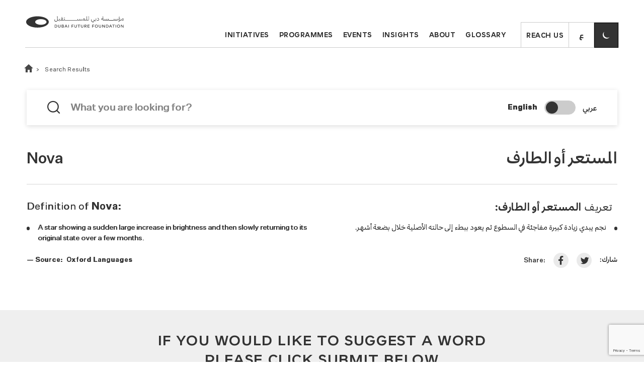

--- FILE ---
content_type: text/html; charset=UTF-8
request_url: https://arabicglossary.dubaifuture.ae/words/nova/
body_size: 16932
content:
 
<!DOCTYPE html>
<html lang="en-us" >
<head>
  <meta charset="UTF-8">
  <link rel="profile" href="https://gmpg.org/xfn/11">
  <meta name="viewport" content="width=device-width, initial-scale=1.0">
  <link rel="apple-touch-icon" sizes="180x180" href="https://arabicglossary.dubaifuture.ae/wp-content/themes/dff-glossary-theme/assets/images/apple-touch-icon.png">
  <link rel="icon" type="image/png" sizes="32x32" href="https://arabicglossary.dubaifuture.ae/wp-content/themes/dff-glossary-theme/assets/images/favicon-32x32.png">
  <link rel="icon" type="image/png" sizes="16x16" href="https://arabicglossary.dubaifuture.ae/wp-content/themes/dff-glossary-theme/assets/images/favicon-16x16.png"> 
  <link rel="mask-icon" href="https://arabicglossary.dubaifuture.ae/wp-content/themes/dff-glossary-theme/assets/images/safari-pinned-tab.svg" color="#333333">
  <link rel="shortcut icon" href="https://arabicglossary.dubaifuture.ae/wp-content/themes/dff-glossary-theme/assets/images/favicon.ico">

  <script src="https://cdn.jsdelivr.net/npm/js-cookie@rc/dist/js.cookie.min.js"></script> 
  <script>
    
      (function () {
        if (!window.CSS || !CSS.supports('color', 'var(--test-var)')) {
            return;
        }
        window.matchMedia('(prefers-color-scheme: dark)').addListener(function (e) {
            if (e.matches) {
                document.documentElement.classList.add('theme-dark');
            } else {
                document.documentElement.classList.remove('theme-dark');
            } 
            Cookies.remove('color-scheme');
        });
    var theme = Cookies.get('color-scheme'); 
        if (theme === 'dark' || ((!theme || theme === 'auto') && window.matchMedia && window.matchMedia('(prefers-color-scheme: dark)').matches)) {
          document.documentElement.classList.remove('theme-light');
          document.documentElement.classList.add('theme-dark');
          
        }
        else
        {
          document.documentElement.classList.remove('theme-dark');
          document.documentElement.classList.add('theme-light'); 
          
        }
    })();
    var s_url = 'https://arabicglossary.dubaifuture.ae/'; 
  </script>
  
   <meta name='robots' content='index, follow, max-image-preview:large, max-snippet:-1, max-video-preview:-1' />
	<style>img:is([sizes="auto" i], [sizes^="auto," i]) { contain-intrinsic-size: 3000px 1500px }</style>
	<link rel="alternate" hreflang="ar" href="https://arabicglossary.dubaifuture.ae/ar/words/nova/" />
<link rel="alternate" hreflang="en" href="https://arabicglossary.dubaifuture.ae/words/nova/" />
<link rel="alternate" hreflang="x-default" href="https://arabicglossary.dubaifuture.ae/words/nova/" />

	<!-- This site is optimized with the Yoast SEO plugin v26.7 - https://yoast.com/wordpress/plugins/seo/ -->
	<title>Nova - Glossary</title>
	<link rel="canonical" href="https://arabicglossary.dubaifuture.ae/words/nova/" />
	<meta property="og:locale" content="en_US" />
	<meta property="og:type" content="article" />
	<meta property="og:title" content="Nova - Glossary" />
	<meta property="og:url" content="https://arabicglossary.dubaifuture.ae/words/nova/" />
	<meta property="og:site_name" content="Glossary" />
	<meta property="article:modified_time" content="2021-11-29T13:53:24+00:00" />
	<meta name="twitter:card" content="summary_large_image" />
	<script type="application/ld+json" class="yoast-schema-graph">{"@context":"https://schema.org","@graph":[{"@type":"WebPage","@id":"https://arabicglossary.dubaifuture.ae/words/nova/","url":"https://arabicglossary.dubaifuture.ae/words/nova/","name":"Nova - Glossary","isPartOf":{"@id":"https://arabicglossary.dubaifuture.ae/#website"},"datePublished":"2021-06-20T11:32:42+00:00","dateModified":"2021-11-29T13:53:24+00:00","breadcrumb":{"@id":"https://arabicglossary.dubaifuture.ae/words/nova/#breadcrumb"},"inLanguage":"en-US","potentialAction":[{"@type":"ReadAction","target":["https://arabicglossary.dubaifuture.ae/words/nova/"]}]},{"@type":"BreadcrumbList","@id":"https://arabicglossary.dubaifuture.ae/words/nova/#breadcrumb","itemListElement":[{"@type":"ListItem","position":1,"name":"Home","item":"https://arabicglossary.dubaifuture.ae/"},{"@type":"ListItem","position":2,"name":"Word List","item":"https://arabicglossary.dubaifuture.ae/words/"},{"@type":"ListItem","position":3,"name":"Nova"}]},{"@type":"WebSite","@id":"https://arabicglossary.dubaifuture.ae/#website","url":"https://arabicglossary.dubaifuture.ae/","name":"Glossary","description":"Dubai Future Foundation","potentialAction":[{"@type":"SearchAction","target":{"@type":"EntryPoint","urlTemplate":"https://arabicglossary.dubaifuture.ae/?s={search_term_string}"},"query-input":{"@type":"PropertyValueSpecification","valueRequired":true,"valueName":"search_term_string"}}],"inLanguage":"en-US"}]}</script>
	<!-- / Yoast SEO plugin. -->


<link rel='dns-prefetch' href='//code.jquery.com' />
<link rel='dns-prefetch' href='//maxcdn.bootstrapcdn.com' />
<link rel="alternate" type="application/rss+xml" title="Glossary &raquo; Feed" href="https://arabicglossary.dubaifuture.ae/feed/" />
<link rel="alternate" type="application/rss+xml" title="Glossary &raquo; Comments Feed" href="https://arabicglossary.dubaifuture.ae/comments/feed/" />
		<!-- This site uses the Google Analytics by MonsterInsights plugin v9.11.1 - Using Analytics tracking - https://www.monsterinsights.com/ -->
		<!-- Note: MonsterInsights is not currently configured on this site. The site owner needs to authenticate with Google Analytics in the MonsterInsights settings panel. -->
					<!-- No tracking code set -->
				<!-- / Google Analytics by MonsterInsights -->
		<script>
window._wpemojiSettings = {"baseUrl":"https:\/\/s.w.org\/images\/core\/emoji\/16.0.1\/72x72\/","ext":".png","svgUrl":"https:\/\/s.w.org\/images\/core\/emoji\/16.0.1\/svg\/","svgExt":".svg","source":{"concatemoji":"https:\/\/arabicglossary.dubaifuture.ae\/wp-includes\/js\/wp-emoji-release.min.js?ver=6.8.3"}};
/*! This file is auto-generated */
!function(s,n){var o,i,e;function c(e){try{var t={supportTests:e,timestamp:(new Date).valueOf()};sessionStorage.setItem(o,JSON.stringify(t))}catch(e){}}function p(e,t,n){e.clearRect(0,0,e.canvas.width,e.canvas.height),e.fillText(t,0,0);var t=new Uint32Array(e.getImageData(0,0,e.canvas.width,e.canvas.height).data),a=(e.clearRect(0,0,e.canvas.width,e.canvas.height),e.fillText(n,0,0),new Uint32Array(e.getImageData(0,0,e.canvas.width,e.canvas.height).data));return t.every(function(e,t){return e===a[t]})}function u(e,t){e.clearRect(0,0,e.canvas.width,e.canvas.height),e.fillText(t,0,0);for(var n=e.getImageData(16,16,1,1),a=0;a<n.data.length;a++)if(0!==n.data[a])return!1;return!0}function f(e,t,n,a){switch(t){case"flag":return n(e,"\ud83c\udff3\ufe0f\u200d\u26a7\ufe0f","\ud83c\udff3\ufe0f\u200b\u26a7\ufe0f")?!1:!n(e,"\ud83c\udde8\ud83c\uddf6","\ud83c\udde8\u200b\ud83c\uddf6")&&!n(e,"\ud83c\udff4\udb40\udc67\udb40\udc62\udb40\udc65\udb40\udc6e\udb40\udc67\udb40\udc7f","\ud83c\udff4\u200b\udb40\udc67\u200b\udb40\udc62\u200b\udb40\udc65\u200b\udb40\udc6e\u200b\udb40\udc67\u200b\udb40\udc7f");case"emoji":return!a(e,"\ud83e\udedf")}return!1}function g(e,t,n,a){var r="undefined"!=typeof WorkerGlobalScope&&self instanceof WorkerGlobalScope?new OffscreenCanvas(300,150):s.createElement("canvas"),o=r.getContext("2d",{willReadFrequently:!0}),i=(o.textBaseline="top",o.font="600 32px Arial",{});return e.forEach(function(e){i[e]=t(o,e,n,a)}),i}function t(e){var t=s.createElement("script");t.src=e,t.defer=!0,s.head.appendChild(t)}"undefined"!=typeof Promise&&(o="wpEmojiSettingsSupports",i=["flag","emoji"],n.supports={everything:!0,everythingExceptFlag:!0},e=new Promise(function(e){s.addEventListener("DOMContentLoaded",e,{once:!0})}),new Promise(function(t){var n=function(){try{var e=JSON.parse(sessionStorage.getItem(o));if("object"==typeof e&&"number"==typeof e.timestamp&&(new Date).valueOf()<e.timestamp+604800&&"object"==typeof e.supportTests)return e.supportTests}catch(e){}return null}();if(!n){if("undefined"!=typeof Worker&&"undefined"!=typeof OffscreenCanvas&&"undefined"!=typeof URL&&URL.createObjectURL&&"undefined"!=typeof Blob)try{var e="postMessage("+g.toString()+"("+[JSON.stringify(i),f.toString(),p.toString(),u.toString()].join(",")+"));",a=new Blob([e],{type:"text/javascript"}),r=new Worker(URL.createObjectURL(a),{name:"wpTestEmojiSupports"});return void(r.onmessage=function(e){c(n=e.data),r.terminate(),t(n)})}catch(e){}c(n=g(i,f,p,u))}t(n)}).then(function(e){for(var t in e)n.supports[t]=e[t],n.supports.everything=n.supports.everything&&n.supports[t],"flag"!==t&&(n.supports.everythingExceptFlag=n.supports.everythingExceptFlag&&n.supports[t]);n.supports.everythingExceptFlag=n.supports.everythingExceptFlag&&!n.supports.flag,n.DOMReady=!1,n.readyCallback=function(){n.DOMReady=!0}}).then(function(){return e}).then(function(){var e;n.supports.everything||(n.readyCallback(),(e=n.source||{}).concatemoji?t(e.concatemoji):e.wpemoji&&e.twemoji&&(t(e.twemoji),t(e.wpemoji)))}))}((window,document),window._wpemojiSettings);
</script>
<style id='wp-emoji-styles-inline-css'>

	img.wp-smiley, img.emoji {
		display: inline !important;
		border: none !important;
		box-shadow: none !important;
		height: 1em !important;
		width: 1em !important;
		margin: 0 0.07em !important;
		vertical-align: -0.1em !important;
		background: none !important;
		padding: 0 !important;
	}
</style>
<style id='classic-theme-styles-inline-css'>
/*! This file is auto-generated */
.wp-block-button__link{color:#fff;background-color:#32373c;border-radius:9999px;box-shadow:none;text-decoration:none;padding:calc(.667em + 2px) calc(1.333em + 2px);font-size:1.125em}.wp-block-file__button{background:#32373c;color:#fff;text-decoration:none}
</style>
<style id='global-styles-inline-css'>
:root{--wp--preset--aspect-ratio--square: 1;--wp--preset--aspect-ratio--4-3: 4/3;--wp--preset--aspect-ratio--3-4: 3/4;--wp--preset--aspect-ratio--3-2: 3/2;--wp--preset--aspect-ratio--2-3: 2/3;--wp--preset--aspect-ratio--16-9: 16/9;--wp--preset--aspect-ratio--9-16: 9/16;--wp--preset--color--black: #000000;--wp--preset--color--cyan-bluish-gray: #abb8c3;--wp--preset--color--white: #ffffff;--wp--preset--color--pale-pink: #f78da7;--wp--preset--color--vivid-red: #cf2e2e;--wp--preset--color--luminous-vivid-orange: #ff6900;--wp--preset--color--luminous-vivid-amber: #fcb900;--wp--preset--color--light-green-cyan: #7bdcb5;--wp--preset--color--vivid-green-cyan: #00d084;--wp--preset--color--pale-cyan-blue: #8ed1fc;--wp--preset--color--vivid-cyan-blue: #0693e3;--wp--preset--color--vivid-purple: #9b51e0;--wp--preset--gradient--vivid-cyan-blue-to-vivid-purple: linear-gradient(135deg,rgba(6,147,227,1) 0%,rgb(155,81,224) 100%);--wp--preset--gradient--light-green-cyan-to-vivid-green-cyan: linear-gradient(135deg,rgb(122,220,180) 0%,rgb(0,208,130) 100%);--wp--preset--gradient--luminous-vivid-amber-to-luminous-vivid-orange: linear-gradient(135deg,rgba(252,185,0,1) 0%,rgba(255,105,0,1) 100%);--wp--preset--gradient--luminous-vivid-orange-to-vivid-red: linear-gradient(135deg,rgba(255,105,0,1) 0%,rgb(207,46,46) 100%);--wp--preset--gradient--very-light-gray-to-cyan-bluish-gray: linear-gradient(135deg,rgb(238,238,238) 0%,rgb(169,184,195) 100%);--wp--preset--gradient--cool-to-warm-spectrum: linear-gradient(135deg,rgb(74,234,220) 0%,rgb(151,120,209) 20%,rgb(207,42,186) 40%,rgb(238,44,130) 60%,rgb(251,105,98) 80%,rgb(254,248,76) 100%);--wp--preset--gradient--blush-light-purple: linear-gradient(135deg,rgb(255,206,236) 0%,rgb(152,150,240) 100%);--wp--preset--gradient--blush-bordeaux: linear-gradient(135deg,rgb(254,205,165) 0%,rgb(254,45,45) 50%,rgb(107,0,62) 100%);--wp--preset--gradient--luminous-dusk: linear-gradient(135deg,rgb(255,203,112) 0%,rgb(199,81,192) 50%,rgb(65,88,208) 100%);--wp--preset--gradient--pale-ocean: linear-gradient(135deg,rgb(255,245,203) 0%,rgb(182,227,212) 50%,rgb(51,167,181) 100%);--wp--preset--gradient--electric-grass: linear-gradient(135deg,rgb(202,248,128) 0%,rgb(113,206,126) 100%);--wp--preset--gradient--midnight: linear-gradient(135deg,rgb(2,3,129) 0%,rgb(40,116,252) 100%);--wp--preset--font-size--small: 13px;--wp--preset--font-size--medium: 20px;--wp--preset--font-size--large: 36px;--wp--preset--font-size--x-large: 42px;--wp--preset--spacing--20: 0.44rem;--wp--preset--spacing--30: 0.67rem;--wp--preset--spacing--40: 1rem;--wp--preset--spacing--50: 1.5rem;--wp--preset--spacing--60: 2.25rem;--wp--preset--spacing--70: 3.38rem;--wp--preset--spacing--80: 5.06rem;--wp--preset--shadow--natural: 6px 6px 9px rgba(0, 0, 0, 0.2);--wp--preset--shadow--deep: 12px 12px 50px rgba(0, 0, 0, 0.4);--wp--preset--shadow--sharp: 6px 6px 0px rgba(0, 0, 0, 0.2);--wp--preset--shadow--outlined: 6px 6px 0px -3px rgba(255, 255, 255, 1), 6px 6px rgba(0, 0, 0, 1);--wp--preset--shadow--crisp: 6px 6px 0px rgba(0, 0, 0, 1);}:where(.is-layout-flex){gap: 0.5em;}:where(.is-layout-grid){gap: 0.5em;}body .is-layout-flex{display: flex;}.is-layout-flex{flex-wrap: wrap;align-items: center;}.is-layout-flex > :is(*, div){margin: 0;}body .is-layout-grid{display: grid;}.is-layout-grid > :is(*, div){margin: 0;}:where(.wp-block-columns.is-layout-flex){gap: 2em;}:where(.wp-block-columns.is-layout-grid){gap: 2em;}:where(.wp-block-post-template.is-layout-flex){gap: 1.25em;}:where(.wp-block-post-template.is-layout-grid){gap: 1.25em;}.has-black-color{color: var(--wp--preset--color--black) !important;}.has-cyan-bluish-gray-color{color: var(--wp--preset--color--cyan-bluish-gray) !important;}.has-white-color{color: var(--wp--preset--color--white) !important;}.has-pale-pink-color{color: var(--wp--preset--color--pale-pink) !important;}.has-vivid-red-color{color: var(--wp--preset--color--vivid-red) !important;}.has-luminous-vivid-orange-color{color: var(--wp--preset--color--luminous-vivid-orange) !important;}.has-luminous-vivid-amber-color{color: var(--wp--preset--color--luminous-vivid-amber) !important;}.has-light-green-cyan-color{color: var(--wp--preset--color--light-green-cyan) !important;}.has-vivid-green-cyan-color{color: var(--wp--preset--color--vivid-green-cyan) !important;}.has-pale-cyan-blue-color{color: var(--wp--preset--color--pale-cyan-blue) !important;}.has-vivid-cyan-blue-color{color: var(--wp--preset--color--vivid-cyan-blue) !important;}.has-vivid-purple-color{color: var(--wp--preset--color--vivid-purple) !important;}.has-black-background-color{background-color: var(--wp--preset--color--black) !important;}.has-cyan-bluish-gray-background-color{background-color: var(--wp--preset--color--cyan-bluish-gray) !important;}.has-white-background-color{background-color: var(--wp--preset--color--white) !important;}.has-pale-pink-background-color{background-color: var(--wp--preset--color--pale-pink) !important;}.has-vivid-red-background-color{background-color: var(--wp--preset--color--vivid-red) !important;}.has-luminous-vivid-orange-background-color{background-color: var(--wp--preset--color--luminous-vivid-orange) !important;}.has-luminous-vivid-amber-background-color{background-color: var(--wp--preset--color--luminous-vivid-amber) !important;}.has-light-green-cyan-background-color{background-color: var(--wp--preset--color--light-green-cyan) !important;}.has-vivid-green-cyan-background-color{background-color: var(--wp--preset--color--vivid-green-cyan) !important;}.has-pale-cyan-blue-background-color{background-color: var(--wp--preset--color--pale-cyan-blue) !important;}.has-vivid-cyan-blue-background-color{background-color: var(--wp--preset--color--vivid-cyan-blue) !important;}.has-vivid-purple-background-color{background-color: var(--wp--preset--color--vivid-purple) !important;}.has-black-border-color{border-color: var(--wp--preset--color--black) !important;}.has-cyan-bluish-gray-border-color{border-color: var(--wp--preset--color--cyan-bluish-gray) !important;}.has-white-border-color{border-color: var(--wp--preset--color--white) !important;}.has-pale-pink-border-color{border-color: var(--wp--preset--color--pale-pink) !important;}.has-vivid-red-border-color{border-color: var(--wp--preset--color--vivid-red) !important;}.has-luminous-vivid-orange-border-color{border-color: var(--wp--preset--color--luminous-vivid-orange) !important;}.has-luminous-vivid-amber-border-color{border-color: var(--wp--preset--color--luminous-vivid-amber) !important;}.has-light-green-cyan-border-color{border-color: var(--wp--preset--color--light-green-cyan) !important;}.has-vivid-green-cyan-border-color{border-color: var(--wp--preset--color--vivid-green-cyan) !important;}.has-pale-cyan-blue-border-color{border-color: var(--wp--preset--color--pale-cyan-blue) !important;}.has-vivid-cyan-blue-border-color{border-color: var(--wp--preset--color--vivid-cyan-blue) !important;}.has-vivid-purple-border-color{border-color: var(--wp--preset--color--vivid-purple) !important;}.has-vivid-cyan-blue-to-vivid-purple-gradient-background{background: var(--wp--preset--gradient--vivid-cyan-blue-to-vivid-purple) !important;}.has-light-green-cyan-to-vivid-green-cyan-gradient-background{background: var(--wp--preset--gradient--light-green-cyan-to-vivid-green-cyan) !important;}.has-luminous-vivid-amber-to-luminous-vivid-orange-gradient-background{background: var(--wp--preset--gradient--luminous-vivid-amber-to-luminous-vivid-orange) !important;}.has-luminous-vivid-orange-to-vivid-red-gradient-background{background: var(--wp--preset--gradient--luminous-vivid-orange-to-vivid-red) !important;}.has-very-light-gray-to-cyan-bluish-gray-gradient-background{background: var(--wp--preset--gradient--very-light-gray-to-cyan-bluish-gray) !important;}.has-cool-to-warm-spectrum-gradient-background{background: var(--wp--preset--gradient--cool-to-warm-spectrum) !important;}.has-blush-light-purple-gradient-background{background: var(--wp--preset--gradient--blush-light-purple) !important;}.has-blush-bordeaux-gradient-background{background: var(--wp--preset--gradient--blush-bordeaux) !important;}.has-luminous-dusk-gradient-background{background: var(--wp--preset--gradient--luminous-dusk) !important;}.has-pale-ocean-gradient-background{background: var(--wp--preset--gradient--pale-ocean) !important;}.has-electric-grass-gradient-background{background: var(--wp--preset--gradient--electric-grass) !important;}.has-midnight-gradient-background{background: var(--wp--preset--gradient--midnight) !important;}.has-small-font-size{font-size: var(--wp--preset--font-size--small) !important;}.has-medium-font-size{font-size: var(--wp--preset--font-size--medium) !important;}.has-large-font-size{font-size: var(--wp--preset--font-size--large) !important;}.has-x-large-font-size{font-size: var(--wp--preset--font-size--x-large) !important;}
:where(.wp-block-post-template.is-layout-flex){gap: 1.25em;}:where(.wp-block-post-template.is-layout-grid){gap: 1.25em;}
:where(.wp-block-columns.is-layout-flex){gap: 2em;}:where(.wp-block-columns.is-layout-grid){gap: 2em;}
:root :where(.wp-block-pullquote){font-size: 1.5em;line-height: 1.6;}
</style>
<link rel='stylesheet' id='contact-form-7-css' href='https://arabicglossary.dubaifuture.ae/wp-content/plugins/contact-form-7/includes/css/styles.css?ver=6.1.4' media='all' />
<link rel='stylesheet' id='dffglosssary-bootstrap-style-css' href='https://maxcdn.bootstrapcdn.com/bootstrap/4.0.0/css/bootstrap.min.css?ver=6.8.3' media='all' />
<link rel='stylesheet' id='dffglosssary-style-css' href='https://arabicglossary.dubaifuture.ae/wp-content/themes/dff-glossary-theme/assets/css/style.css?ver=6.8.3' media='all' />
<script id="wpml-cookie-js-extra">
var wpml_cookies = {"wp-wpml_current_language":{"value":"en","expires":1,"path":"\/"}};
var wpml_cookies = {"wp-wpml_current_language":{"value":"en","expires":1,"path":"\/"}};
</script>
<script src="https://arabicglossary.dubaifuture.ae/wp-content/plugins/sitepress-multilingual-cms/res/js/cookies/language-cookie.js?ver=486900" id="wpml-cookie-js" defer data-wp-strategy="defer"></script>
<script src="https://arabicglossary.dubaifuture.ae/wp-includes/js/jquery/jquery.min.js?ver=3.7.1" id="jquery-core-js"></script>
<script src="https://arabicglossary.dubaifuture.ae/wp-includes/js/jquery/jquery-migrate.min.js?ver=3.4.1" id="jquery-migrate-js"></script>
<script id="dff-glossary-management-ajaxwordlist-js-extra">
var wordObj = {"ajaxurl":"https:\/\/arabicglossary.dubaifuture.ae\/wp-admin\/admin-ajax.php"};
</script>
<script src="https://arabicglossary.dubaifuture.ae/wp-content/plugins/dff-glossary-management/public/js/dff-glossary.min.js?ver=1.0.0" id="dff-glossary-management-ajaxwordlist-js"></script>
<link rel='shortlink' href='https://arabicglossary.dubaifuture.ae/?p=624' />
<!-- start Simple Custom CSS and JS -->
<style>
/* Add your CSS code here.

For example:
.example {
    color: red;
}

For brushing up on your CSS knowledge, check out http://www.w3schools.com/css/css_syntax.asp

End of comment */ 

.footer-links-wrapper {
    display: none !important;
}
.footer-logo {
    display: none !important;
}
footer {
    padding-top: .5rem!important;
}

.page-banner {
    position: relative;
    display: flex;
    min-height: 52rem!important;
    -webkit-box-orient: vertical;
    -webkit-box-direction: normal;
    -ms-flex-direction: column;
    flex-direction: column;
    background-size: cover;
    background-repeat: no-repeat;
    background-position: 50%;
    overflow: hidden;
    z-index: 0;
}
</style>
<!-- end Simple Custom CSS and JS -->
<meta name="generator" content="WPML ver:4.8.6 stt:5,1;" />
		<style id="wp-custom-css">
			.word-of-the-day {
    background: url("https://arabicglossary.dubaifuture.ae/wp-content/themes/dff-glossary-theme/assets/images/wod-banner.jpg")!important;
    background-repeat: no-repeat;
    background-position: center;
    background-size: 100% 100%;
    padding: 4.4rem 0;
}
		</style>
		 
  <meta name="description" content="A star showing a sudden large increase in brightness and then slowly returning to its original state over a few months." /> 
  <meta property="og:title" content="Nova - Glossary">
  <meta property="og:description" content="A star showing a sudden large increase in brightness and then slowly returning to its original state over a few months.">
    <meta property="og:image" content="https://arabicglossary.dubaifuture.ae/wp-content/uploads/2021/06/Exterior-3@2x-900x510-1.jpg">
    <meta property="og:url" content="https://arabicglossary.dubaifuture.ae/words/nova/">
  <meta name="twitter:title" content="Nova - Glossary">
  <meta name="twitter:description" content=" A star showing a sudden large increase in brightness and then slowly returning to its original state over a few months.">
   <meta name="twitter:card" content="summary_large_image">
 <!-- Global site tag (gtag.js) - Google Analytics -->
<script async src="https://www.googletagmanager.com/gtag/js?id=UA-175687220-1"></script>
<script>
  window.dataLayer = window.dataLayer || [];
  function gtag(){dataLayer.push(arguments);}
  gtag('js', new Date());

  gtag('config', 'UA-175687220-1');
</script>
</head> 
<body>
  <a class="skip-to-content" tabindex="0" role="button" href="#content">
    <span>Skip to content</span>
    <svg xmlns="http://www.w3.org/2000/svg" role="presentation" width="23.999" height="10" viewBox="0 0 23.999 10">
      <path id="Union_26" data-name="Union 26" d="M-6020-2h4V-20h2V-2h4l-5,6Z"
        transform="translate(20 -6010) rotate(-90)" />
    </svg>
  </a>

  <header id="header">
    <div class="nav-wrapper">
      <nav class="navbar navbar-expand-lg" aria-label="Main Menu Navigation">
        <button class="navbar-toggler collapsed" type="button" data-toggle="collapse"
          data-target="#navbarSupportedContent" aria-controls="navbarSupportedContent" aria-expanded="false"
          aria-label="Open Menu">
          <span class="line"></span>
          <span class="line"></span>
          <span class="line"></span>
        </button>
        <a class="navbar-brand" title="Homepage" href="https://arabicglossary.dubaifuture.ae/">
          <svg version="1.1" id="Layer_2"  aria-labelledby="header-logo" xmlns="http://www.w3.org/2000/svg" xmlns:xlink="http://www.w3.org/1999/xlink"
            x="0px" y="0px" viewBox="0 0 455 78.2" style="enable-background:new 0 0 455 78.2;" xml:space="preserve">
             <title id="header-logo">Logo</title>
            <g>
              <path
                d="M71.7,44.4c-14.3,0-25.9-5.8-25.9-12.9c0-7.2,11.6-12.9,25.9-12.9c14.3,0,25.9,5.8,25.9,12.9
                C97.6,38.6,86.1,44.4,71.7,44.4 M56.2,5.6C27.6,5.6,4.4,17.1,4.4,31.4s23.2,25.9,51.8,25.9S108,45.8,108,31.4S84.8,5.6,56.2,5.6z">
              </path>
              <g>
                <g>
                  <path d="M146.4,50.6c0,3.8-2.5,6.4-6.8,6.4h-4.8V44.2h4.8C143.9,44.2,146.4,46.7,146.4,50.6z M144.2,50.6c0-2.7-1.5-4.6-4.5-4.6
                    h-2.9v9.1h2.9C142.7,55.1,144.2,53.3,144.2,50.6z"></path>
                  <path d="M161.5,44.2v7.4c0,2.3-0.8,5.6-5.5,5.6c-4.6,0-5.4-3.2-5.4-5.4v-7.7h2.1v7.3c0,1.7,0.3,4,3.3,4c3.1,0,3.4-2.4,3.4-4.1
                    v-7.3L161.5,44.2L161.5,44.2z"></path>
                  <path d="M177.2,53.3c0,2.1-1.7,3.7-4.6,3.7h-6V44.1h5.9c2.5,0,4.1,1.3,4.1,3.3c0,1.2-0.6,2.3-1.8,2.8
                    C176.3,50.7,177.2,51.9,177.2,53.3z M168.7,49.5h3.8c1.3,0,2-0.8,2-1.8c0-1-0.8-1.7-2-1.7h-3.9L168.7,49.5L168.7,49.5z M175,53.2
                    c0-1.2-1-2-2.4-2h-3.9v3.9h3.9C174.1,55.2,175,54.4,175,53.2z"></path>
                  <path
                    d="M190,53.6h-6.5l-1.4,3.4H180l5.4-12.8h2.7l5.5,12.8h-2.2L190,53.6z M189.2,51.8l-2.5-5.9l-2.5,5.9H189.2z">
                  </path>
                  <path d="M197.4,44.2h2.1V57h-2.1V44.2z"></path>
                  <path d="M214.3,46v3.8h6.5v1.8h-6.5v5.4h-2.1V44.1h8.8V46H214.3z"></path>
                  <path d="M235.9,44.2v7.4c0,2.3-0.8,5.6-5.5,5.6c-4.6,0-5.4-3.2-5.4-5.4v-7.7h2.1v7.3c0,1.7,0.3,4,3.3,4c3.1,0,3.4-2.4,3.4-4.1
                    v-7.3L235.9,44.2L235.9,44.2z"></path>
                  <path d="M251,46h-4.6v10.9h-2.1V46h-4.6v-1.9H251L251,46L251,46z"></path>
                  <path d="M265.6,44.2v7.4c0,2.3-0.8,5.6-5.5,5.6c-4.6,0-5.4-3.2-5.4-5.4v-7.7h2.1v7.3c0,1.7,0.3,4,3.3,4c3.1,0,3.4-2.4,3.4-4.1
                    v-7.3L265.6,44.2L265.6,44.2z"></path>
                  <path d="M274.8,51.9h-2.1v5h-2.1V44.1h5.5c2.8,0,4.6,1.5,4.6,3.8c0,2-1.5,3.5-3.7,3.8l3.9,5.2h-2.5L274.8,51.9z M272.7,50.2h3.6
                    c1.6,0,2.4-0.9,2.4-2.1c0-1.2-0.9-2.1-2.4-2.1h-3.6V50.2z"></path>
                  <path d="M287.3,46v3.6h6.7v1.8h-6.7v3.7h6.9V57h-9V44.2h9v1.9L287.3,46L287.3,46z"></path>
                  <path d="M308.4,46v3.8h6.5v1.8h-6.5v5.4h-2V44.1h8.8V46H308.4z"></path>
                  <path d="M332.1,50.6c0,3.9-2.7,6.8-6.7,6.8s-6.7-2.8-6.7-6.8s2.7-6.8,6.7-6.8C329.4,43.9,332.1,46.7,332.1,50.6z M329.9,50.6
                    c0-2.9-1.7-5-4.5-5c-2.8,0-4.5,2-4.5,5s1.8,5,4.5,5C328.1,55.5,329.9,53.5,329.9,50.6z"></path>
                  <path d="M347.2,44.2v7.4c0,2.3-0.8,5.6-5.5,5.6c-4.6,0-5.4-3.2-5.4-5.4v-7.7h2.1v7.3c0,1.7,0.3,4,3.3,4c3.1,0,3.4-2.4,3.4-4.1
                    v-7.3L347.2,44.2L347.2,44.2z"></path>
                  <path
                    d="M364.2,44.2V57h-2.5l-7.4-10.1V57h-2V44.2h2.5l7.4,10.2V44.2C362.3,44.2,364.2,44.2,364.2,44.2z">
                  </path>
                  <path d="M381,50.6c0,3.8-2.5,6.4-6.8,6.4h-4.8V44.2h4.8C378.4,44.2,381,46.7,381,50.6z M378.8,50.6c0-2.7-1.5-4.6-4.5-4.6h-2.9
                    v9.1h2.9C377.3,55.1,378.8,53.3,378.8,50.6z"></path>
                  <path
                    d="M393.4,53.6h-6.5l-1.4,3.4h-2.1l5.4-12.8h2.7l5.5,12.8h-2.2L393.4,53.6z M392.7,51.8l-2.5-5.9l-2.5,5.9H392.7z">
                  </path>
                  <path d="M409.2,46h-4.6v10.9h-2.1V46h-4.6v-1.9h11.3L409.2,46L409.2,46z"></path>
                  <path d="M413.1,44.2h2.1V57h-2.1V44.2z"></path>
                  <path d="M433.1,50.6c0,3.9-2.7,6.8-6.7,6.8c-4,0-6.7-2.8-6.7-6.8s2.7-6.8,6.7-6.8C430.3,43.8,433.1,46.7,433.1,50.6z M430.9,50.6
                    c0-2.9-1.7-5-4.5-5c-2.8,0-4.5,2-4.5,5s1.8,5,4.5,5S430.9,53.5,430.9,50.6z"></path>
                  <path
                    d="M449.4,44.2V57h-2.5l-7.4-10.1V57h-2V44.2h2.5l7.4,10.2V44.2C447.5,44.2,449.4,44.2,449.4,44.2z">
                  </path>
                </g>
                <g>
                  <polygon points="182.2,12.9 180.7,11.6 179.5,13.1 181,14.3 			"></polygon>
                  <polygon points="179.1,13.1 177.6,11.7 176.3,13.2 177.8,14.4 			"></polygon>
                  <polygon points="168.4,10.8 166.8,9.4 165.6,10.9 167.1,12.2 			"></polygon>
                  <polygon points="171.5,10.7 169.9,9.3 168.8,10.8 170.3,12 			"></polygon>
                  <polygon points="354.6,7.7 353.1,6.3 351.9,7.8 353.4,9.1 			"></polygon>
                  <path d="M432.8,11.7v-1.1h-0.1c-0.6,0.2-1.7,0.5-2.2,0.5c-0.5,0-1.3-0.8-1.3-1.5c0-0.7,0.7-1,1.4-1c0.5,0,0.9,0.1,1.4,0.3
                    l0.2-0.1l-0.2-1.1c-0.5-0.2-1-0.3-1.5-0.3c-1.2,0-2.3,0.8-2.3,2.3c0,0.7,0.3,1.4,1,2c-0.5,0.1-0.8,0.2-1.2,0.4v1.2l0.1,0.1
                    C429,12.9,431.3,12.1,432.8,11.7z"></path>
                  <polygon points="357.8,7.5 356.2,6.2 355,7.7 356.6,8.9 			"></polygon>
                  <polygon points="154.8,29 156.4,30.3 157.6,28.9 156,27.5 			"></polygon>
                  <polygon points="320.3,29 321.9,30.3 323.2,28.9 321.5,27.4 			"></polygon>
                  <path
                    d="M420.6,17.2c0.2,1.1,0.5,2.8,0.5,3.7c0,1.1-1,2-2.7,2c-1.6,0-2.8-0.9-2.8-3v-2.6H414v2.8c0,1.5-0.7,2.7-3,2.7
                    c-2.1,0-3.6-1-3.6-3.1v-2.4h-1.6v2.6c0,1.7-0.8,2.9-3.2,2.9h-18.1c-2.9,0-3.6-0.9-3.6-3.4v-2.1h-1.6v2.3c0,2.4-1,3.3-2.8,3.3
                    c-1.7,0-2.7-0.9-2.7-3v-2.6h-1.6v2.8c0,1.5-0.7,2.7-3,2.7c-2.1,0-3.6-1-3.6-3.1v-2.4h-1.6v2.6c0,1.7-0.8,2.9-3.2,2.9h-1.2h-0.1
                    c-1.6,0-2.5-0.7-2.5-2.8V11l-1.8,0.2v1.5c-4.3,1.2-7.6,3.5-7.6,6.3c0,1.9,2.3,3,7.8,3.2c0.3,1.9,1.6,2.9,3.6,2.9l0,0h0.1h1.2h0.3
                    c1.7,0,3.3-0.6,4.1-2.2c0.7,1.5,2.3,2.3,4.3,2.3c1.6,0,3.3-0.5,4.1-1.9c0.6,1.3,1.8,1.9,3.5,1.9c1.5,0,2.9-0.6,3.5-2.2
                    c0.7,1.5,2,2,3.3,2.1l0,0H402h0.3c1.7,0,3.3-0.6,4.1-2.2c0.7,1.5,2.3,2.3,4.3,2.3c1.7,0,3.3-0.5,4.1-1.9c0.6,1.2,1.9,1.9,3.6,1.9
                    c3.2,0,4.3-1.9,4.3-4.6c0-1.2-0.2-2.6-0.3-3.5L420.6,17.2z M355.2,20.2c-3.7-0.1-5.5-0.7-6.2-1.9c0.8-1.5,3.3-3,6.2-3.8V20.2z">
                  </path>
                  <path d="M331.8,12.7l-1.2,1.4c2.9,2.3,5.1,5,5.5,8.3c-1.2,0.6-3,0.9-4.7,0.9c-1.9,0-3-0.2-4.1-0.6v1.9c1.1,0.5,2.4,0.7,4,0.7
                    c2.3,0,4.5-0.7,5.5-1.6c0.5-0.5,0.7-1.1,0.7-1.9C337.6,18.3,335.2,15,331.8,12.7z"></path>
                  <polygon points="309.7,34.4 311.3,35.7 312.6,34.3 311,33 			"></polygon>
                  <path d="M322.7,15.7c0.2,1.5,0.5,3.5,0.5,4.9s-0.7,2.4-3,2.4H320h-1c-2.1,0-4.5-0.5-6.4-1.1l-0.5,1.8c1.5,0.7,3.3,1.3,3.9,2.3
                    c-1,1.6-4.3,2.9-7.4,2.9c-3.7,0-5.4-1.7-5.4-5c0-1.3,0.2-2.8,0.6-4.5l-1.5-0.3c-0.5,2-0.9,3.9-0.9,5.5c0,4.2,2.4,6.3,6.7,6.3
                    c3.2,0,6.5-1.1,8.2-3c0.7-0.7,1-1.5,1-2.3c0-0.2-0.1-0.5-0.1-0.7c0.2,0,0.4,0.1,0.6,0.1l0,0h0.9h0.3h0.5c2.1,0,3.4-0.6,4.2-1.5
                    c0.8-0.9,1-2.3,1-3.6c0-1.6-0.2-3.3-0.4-4.6L322.7,15.7z"></path>
                  <path
                    d="M446.3,15.4c-2.1,0-3.6,1.1-5.5,4.4c-1.2,2.3-2.1,3.2-3.4,3.2h-0.9h-1.9v-0.5c0-4-2.2-7.7-4.4-7.7
                    c-1.1,0-1.9,0.7-2.7,1.7c-1,1.2-1.9,3-1.9,4.4c0,1.9,1.6,3.9,6.4,3.9h0.8c-0.7,1.9-3.3,3.6-7.7,4.5l-0.1,0.3l1,1.5
                    c4.1-1.1,7-3,8-6.1h1.6h1.2c1.5,0,2.9-0.8,3.9-2.8c2,1.7,4.9,3.2,6.3,3.2c0.7,0,1.2-0.4,1.7-1.2c0.8-1.2,1.3-2.7,1.3-3.9
                    C450.3,17.6,448.9,15.4,446.3,15.4z M433.1,23h-0.5c-4.2,0-5.4-1.6-5.4-2.5c0-0.7,1.1-3,2.7-4.1c2.1,1,3.2,4.3,3.2,6.1L433.1,23
                    L433.1,23z M447.7,23.6c-1.7-0.3-3.6-1.3-5.7-2.8c1.7-3,2.7-3.6,4-3.6c1.5,0,2.8,1.4,2.8,3.7C448.7,21.8,448.3,22.8,447.7,23.6z">
                  </path>
                  <path
                    d="M289.2,5.7l0.3,10.9c0,1.2,0.1,2.4,0.1,3.2c0,1.9-0.8,3-2.8,3l0,0h-1.3h-0.1c-2.2,0-3.2-1.1-3.2-3.6c0-1.5,0-3.7,0-5.5
                    V5.6l-2,0.2l0.1,10c0.1,1.5,0.1,3.2,0.1,3.8c0,2.4-1,3.4-3,3.4h-1c-2.2,0-2.8-1.4-3.5-4c-0.6-2.1-1.6-3.6-3.8-3.6
                    c-2.1,0-3.7,1.1-5.5,4.5c-1.2,2.3-2.1,3.2-3.5,3.2h-0.3c-2.9,0-3.6-0.9-3.6-3.4v-2.1h-1.6v2.3c0,2.4-1,3.3-2.8,3.3
                    c-1.7,0-2.7-0.9-2.7-3v-2.6h-1.6v2.8c0,1.5-0.7,2.7-3,2.7c-2.1,0-3.6-1-3.6-3.1v-2.4h-1.6V20c0,1.7-0.8,2.9-3.2,2.9h-52
                    c-2.7,0-3.8-0.7-3.8-3.1v-3.3h-1.6v3.2c0,2.3-1.3,3.2-3,3.2h-1.3H174c-1.6,0-2.6-0.1-3.9-0.4c0.9-0.6,1.5-1.2,2-1.9
                    c0.5-0.7,0.7-1.2,0.7-2.1c0-2.7-2-4.9-4.2-4.9c-2.1,0-4.6,2.1-4.6,4.8c0,1.2,0.7,2.7,2.1,4c-1.4,0.3-2.7,0.5-3.8,0.5h-1.1
                    c-2.7,0-3.8-0.7-3.8-3.1v-3.3h-1.6v3.2c0,2.3-1.3,3.2-3,3.2h-1.2c-2.3,0-3.2-1-3.3-3.4l-0.3-14l-2,0.2l0.6,12
                    c0.1,1.2,0.1,4.1,0.1,4.9c0,3.2-2.2,5.4-6,5.4c-3.6,0-4.9-1.6-4.9-4.3c0-1.1,0.2-2.4,0.4-3.8l-1.5-0.3c-0.5,1.6-0.7,3.3-0.7,4.7
                    c0,3.8,1.9,5.8,6.3,5.8c4.9,0,7.4-2.7,7.9-6.3c0.6,0.8,1.6,1.2,2.7,1.2l0,0h0.3h1h0.3c2.3,0,3.8-0.8,4.3-2.3
                    c0.5,1.2,1.7,2.2,3.8,2.3l0,0h0.3h1h0.3c2,0,3.9-0.3,5.9-1.1c1.6,0.8,3.1,1.1,4.8,1.1h0.8h1.2h0.3c2.3,0,3.8-0.8,4.3-2.3
                    c0.5,1.2,1.7,2.2,3.8,2.3l0,0h52.1h0.3c1.7,0,3.3-0.6,4.1-2.2c0.7,1.5,2.3,2.3,4.3,2.3c1.6,0,3.3-0.5,4.1-1.9
                    c0.6,1.3,1.8,1.9,3.5,1.9c1.5,0,2.9-0.6,3.5-2.2c0.7,1.5,2,2,3.3,2.1l0,0h0.5h0.7c1.6,0,2.9-0.8,3.9-2.7c2,1.7,4.9,3.1,6.3,3.1
                    c0.7,0,1.4-0.5,1.8-1.2c0.3-0.5,0.6-1.1,0.7-1.7c0.6,1.6,1.6,2.4,3,2.5l0,0h0.3h0.9h0.2c2.1,0,3.7-0.8,4.3-2.3
                    c0.6,1.5,1.9,2.3,3.3,2.3l0,0h0.2h1h0.2c2.8,0,4.7-1.2,4.9-4.4c0.1-1.6,0.1-3.6,0.1-5.8V5.6L289.2,5.7z M165.3,18.2
                    c0.8-2,1.9-2.5,3-2.5c1.1,0,2.7,1.3,3,3.8c-0.7,0.9-1.4,1.5-3.2,2.3C166.7,20.8,165.8,19.7,165.3,18.2z M270.3,23.6
                    c-1.7-0.3-3.6-1.3-5.7-2.8c1.7-3,2.7-3.6,3.9-3.6c1.5,0,2.8,1.4,2.8,3.7C271.3,21.8,270.9,22.8,270.3,23.6z">
                  </path>
                  <polygon points="306.6,34.7 308.2,35.9 309.4,34.6 307.8,33.2 			"></polygon>
                </g>
              </g>
            </g>
          </svg>
        </a>
        <div class="collapse navbar-collapse" id="navbarSupportedContent">
          <ul class="navbar-nav ml-auto"><li class="nav-item "><a class="nav-link" role="button" href="https://www.dubaifuture.ae/initiatives/">INITIATIVES</a></li><li class="nav-item "><a class="nav-link" role="button" href="https://www.dubaifuture.ae/programs/">PROGRAMMES</a></li><li class="nav-item "><a class="nav-link" role="button" href="https://www.dubaifuture.ae/events/">EVENTS</a></li><li class="nav-item "><a class="nav-link" role="button" href="https://www.dubaifuture.ae/insights/">INSIGHTS</a></li><li class="nav-item "><a class="nav-link" role="button" href="https://www.dubaifuture.ae/about/">ABOUT</a></li><li class="nav-item "><a class="nav-link" role="button" href="https://arabicglossary.dubaifuture.ae/">Glossary</a></li><li class="nav-item "><a class="nav-link" role="button" href="https://www.dubaifuture.ae/reach-us/">REACH US</a></li></ul>          
        </div>
        <ul class="right-nav">
          <li class="lang">
            <a href="https://arabicglossary.dubaifuture.ae/ar/words/nova/" id="site_language" role="button" title="Switch Language"><span class="icon-lang-ar"></span></a>
          </li>
          <li class="theme-toggle">
            <button title="Choose Theme">
              <span class="icon-moon icon-dark-theme"
                title="Switch to Dark Theme"></span>
              <img src="https://arabicglossary.dubaifuture.ae/wp-content/themes/dff-glossary-theme/assets/images/sun.svg" alt="Activate Light Theme"
                title="Switch to Light Theme" class="icon-light-theme">
            </button>
            
          </li>
        </ul>
      </nav>
    </div>
  </header><main   id="content" class="Search-Results">
    <ul class="breadcrumb">
      <li><a aria-label="Go to Homepage" href="https://arabicglossary.dubaifuture.ae"><span class="icon-home"></span></a></li>
      <li><a href="javascript:;" role="button">Search Results</a></li>
    </ul>
    <div class="search-for-word">
      <div class="container">
        <div class="search-form" role="search">
          <span class="icon-search" role="presentation"></span>
          <div class="search-dropdown">
             <input type="text"  autocomplete="off" maxlength="50" id="search-keyword"  class="search-input" name="keyword" aria-label="Search Word" placeholder="What you are looking for?">
          <div class="suggesions-box">
            <label>Most recent search:</label>
            <div class="words-wrapper">
              <ul class="words"> 
              </ul>
            </div>
          </div>
          </div>
          <div class="toggle-language">
            <a href="https://arabicglossary.dubaifuture.ae" id="site_en_link" class="en active" role="button">English</a>
            <label class="switch">
              <span class="sr-only">Change Search Language</span>
              <input title="Switch Language" type="checkbox">
              <span class="slider round" role="presentation"></span>
            </label>
            <a href="https://arabicglossary.dubaifuture.ae/ar/" id="site_ar_link" class="ar " role="button">عربي</a>
          </div>
        </div>
      </div>
    </div>
    
    <section class="section-result">
      <div class="container">
        <div class="row">
          <div class="col-md-6">
            <div class="result en">
              <h1 class="word-title">Nova</h1>
              <hr>
              <p class="sub-title">Definition of <strong>Nova:</strong></p>
              <ul>
                <li>
                  <p class="result-description">
                    A star showing a sudden large increase in brightness and then slowly returning to its original state over a few months.                  </p>
                </li>
              </ul>
            </div>
          </div>
          <div class="col-md-6">
            <div class="result ar">
              <h2 class="word-title">المستعر أو الطارف</h2>
              <hr>
              <p class="sub-title">تعريف  <strong>المستعر أو الطارف:</strong></p>
              <ul>
                <li>
                  <p class="result-description">
                    نجم يبدي زيادة كبيرة مفاجئة في السطوع ثم يعود ببطء إلى حالته الأصلية خلال بضعة أشهر.                  </p>
                </li>
              </ul>

            </div>
          </div>
        </div>
        <div class="row result-links">
          <div class="col-md-8">
                        <p class="source">— Source:&nbsp;
              Oxford Languages 
            </p>
                      </div>
          <div class="col-md-4">
            <div class="share-links">
              <span class="en">Share:</span>
              <ul>
                <li><a target="_blank" href="https://www.facebook.com/sharer/sharer.php?u=https://arabicglossary.dubaifuture.ae/words/nova/" aria-label="Share URL to Facebook" role="button"><span class="icon-facebook dark-theme-icon-bg"><span
                        class="path1" role="presentation"></span><span class="path2" role="presentation"></span></span></a></li>
                <li><a target="_blank" href="https://twitter.com/intent/tweet?text=Nova&url=https://arabicglossary.dubaifuture.ae/words/nova/" aria-label="Share URL to Twitter" role="button"><span class="icon-twitter dark-theme-icon-bg"><span
                        class="path1" role="presentation"></span><span class="path2" role="presentation"></span></span></a></li>
              </ul>
              <span class="ar">شارك:</span>
            </div>
          </div>
        </div>
      </div>
    </section>
    <section class="suggest-word">
  <div class="container text-center">
    <h2 class="section-title" >if you would like to suggest a word please click SUBMIT BELOW</h2>
    <button class="btn" data-toggle="modal" data-target="#submitFormModal">SUBMIT</button>
  </div> 
</section> 
    <div class="related-words">
      <div class="container">
        <div class="section-title">Related Words</div>
        <div class="content-wrapper">
          <ul class="row">
            <li class="col-sm-4">
              <a href="https://arabicglossary.dubaifuture.ae/words/supernova" role="button" class="en">Supernova</a>
              <a href="https://arabicglossary.dubaifuture.ae/ar/words/supernova" role="button" class="ar">مستعر أعظم</a>
            </li>            
          </ul>
        </div>
      </div>
    </div>
  <section class="words-in-glossary">
  <div class="container">
    <h2 class="section-title" >Browse words in Glossary</h2>
    <div class="glossary-words">
      <div class="en">
        <a href="https://arabicglossary.dubaifuture.ae/browse/A" role="button">A</a><a href="https://arabicglossary.dubaifuture.ae/browse/B" role="button">B</a><a href="https://arabicglossary.dubaifuture.ae/browse/C" role="button">C</a><a href="https://arabicglossary.dubaifuture.ae/browse/D" role="button">D</a><a href="https://arabicglossary.dubaifuture.ae/browse/E" role="button">E</a><a href="https://arabicglossary.dubaifuture.ae/browse/F" role="button">F</a><a href="https://arabicglossary.dubaifuture.ae/browse/G" role="button">G</a><a href="https://arabicglossary.dubaifuture.ae/browse/H" role="button">H</a><a href="https://arabicglossary.dubaifuture.ae/browse/I" role="button">I</a><a href="https://arabicglossary.dubaifuture.ae/browse/J" role="button">J</a><a href="https://arabicglossary.dubaifuture.ae/browse/K" role="button">K</a><a href="https://arabicglossary.dubaifuture.ae/browse/L" role="button">L</a><a href="https://arabicglossary.dubaifuture.ae/browse/M" role="button">M</a><a href="https://arabicglossary.dubaifuture.ae/browse/N" role="button">N</a><a href="https://arabicglossary.dubaifuture.ae/browse/O" role="button">O</a><a href="https://arabicglossary.dubaifuture.ae/browse/P" role="button">P</a><a href="https://arabicglossary.dubaifuture.ae/browse/Q" role="button">Q</a><a href="https://arabicglossary.dubaifuture.ae/browse/R" role="button">R</a><a href="https://arabicglossary.dubaifuture.ae/browse/S" role="button">S</a><a href="https://arabicglossary.dubaifuture.ae/browse/T" role="button">T</a><a href="https://arabicglossary.dubaifuture.ae/browse/U" role="button">U</a><a href="https://arabicglossary.dubaifuture.ae/browse/V" role="button">V</a><a href="https://arabicglossary.dubaifuture.ae/browse/W" role="button">W</a><a href="https://arabicglossary.dubaifuture.ae/browse/X" role="button">X</a><a href="https://arabicglossary.dubaifuture.ae/browse/Y" role="button">Y</a><a href="https://arabicglossary.dubaifuture.ae/browse/Z" role="button">Z</a> 
      </div>
      <div class="ar">
         <a href="https://arabicglossary.dubaifuture.ae/ar/browse/ا" role="button">ا</a><a href="https://arabicglossary.dubaifuture.ae/ar/browse/ب" role="button">ب</a><a href="https://arabicglossary.dubaifuture.ae/ar/browse/ت" role="button">ت</a><a href="https://arabicglossary.dubaifuture.ae/ar/browse/ث" role="button">ث</a><a href="https://arabicglossary.dubaifuture.ae/ar/browse/ج" role="button">ج</a><a href="https://arabicglossary.dubaifuture.ae/ar/browse/ح" role="button">ح</a><a href="https://arabicglossary.dubaifuture.ae/ar/browse/خ" role="button">خ</a><a href="https://arabicglossary.dubaifuture.ae/ar/browse/د" role="button">د</a><a href="https://arabicglossary.dubaifuture.ae/ar/browse/ذ" role="button">ذ</a><a href="https://arabicglossary.dubaifuture.ae/ar/browse/ر" role="button">ر</a><a href="https://arabicglossary.dubaifuture.ae/ar/browse/ز" role="button">ز</a><a href="https://arabicglossary.dubaifuture.ae/ar/browse/س" role="button">س</a><a href="https://arabicglossary.dubaifuture.ae/ar/browse/ش" role="button">ش</a><a href="https://arabicglossary.dubaifuture.ae/ar/browse/ص" role="button">ص</a><a href="https://arabicglossary.dubaifuture.ae/ar/browse/ض" role="button">ض</a><a href="https://arabicglossary.dubaifuture.ae/ar/browse/ط" role="button">ط</a><a href="https://arabicglossary.dubaifuture.ae/ar/browse/ظ" role="button">ظ</a><a href="https://arabicglossary.dubaifuture.ae/ar/browse/ع" role="button">ع</a><a href="https://arabicglossary.dubaifuture.ae/ar/browse/غ" role="button">غ</a><a href="https://arabicglossary.dubaifuture.ae/ar/browse/ف" role="button">ف</a><a href="https://arabicglossary.dubaifuture.ae/ar/browse/ق" role="button">ق</a><a href="https://arabicglossary.dubaifuture.ae/ar/browse/ك" role="button">ك</a><a href="https://arabicglossary.dubaifuture.ae/ar/browse/ل" role="button">ل</a><a href="https://arabicglossary.dubaifuture.ae/ar/browse/م" role="button">م</a><a href="https://arabicglossary.dubaifuture.ae/ar/browse/ن" role="button">ن</a><a href="https://arabicglossary.dubaifuture.ae/ar/browse/ه" role="button">ه</a><a href="https://arabicglossary.dubaifuture.ae/ar/browse/و" role="button">و</a><a href="https://arabicglossary.dubaifuture.ae/ar/browse/ي" role="button">ي</a> 
      </div>
    </div>
  </div>
</section>  </main>

<div class="wpcf7 no-js" id="wpcf7-f310-o1" lang="en-US" dir="ltr" data-wpcf7-id="310">
<div class="screen-reader-response"><p role="status" aria-live="polite" aria-atomic="true"></p> <ul></ul></div>
<form action="/words/nova/#wpcf7-f310-o1" method="post" class="wpcf7-form init" aria-label="Contact form" novalidate="novalidate" data-status="init">
<fieldset class="hidden-fields-container"><input type="hidden" name="_wpcf7" value="310" /><input type="hidden" name="_wpcf7_version" value="6.1.4" /><input type="hidden" name="_wpcf7_locale" value="en_US" /><input type="hidden" name="_wpcf7_unit_tag" value="wpcf7-f310-o1" /><input type="hidden" name="_wpcf7_container_post" value="0" /><input type="hidden" name="_wpcf7_posted_data_hash" value="" /><input type="hidden" name="_wpcf7_recaptcha_response" value="" />
</fieldset>
<div class="modal fade Submit-Word-Popup" id="submitFormModal" tabindex="-1" aria-labelledby="submitFormModalLabel" aria-hidden="true">
	<div class="modal-dialog">
		<div class="modal-content">
			<div class="modal-header">
				<div class="row">
					<div class="col-md-12">
						<h2 class="modal-title" id="submitFormModalLabel">Submit New Word
						</h2>
					</div>
				</div>
				<p><button type="button" class="close-btn" data-dismiss="modal" aria-label="Close"><span class="icon-close"></span></button>
				</p>
			</div>
			<div class="modal-body">
				<div class="row">
					<div class="col-md-6">
						<h3 class="form-section-label">Word Information in English
						</h3>
						<div class="form-field">
							<p><label for="word-en">WORD <span class="required">*</span> </label><span class="wpcf7-form-control-wrap" data-name="submit-word-english"><input size="40" maxlength="100" class="wpcf7-form-control wpcf7-text wpcf7-validates-as-required form-control" id="word-en" aria-required="true" aria-invalid="false" value="" type="text" name="submit-word-english" /></span>
							</p>
						</div>
						<div class="form-field">
							<p><label for="word-definitions-en">Word Definitions <span class="required">*</span> </label><span class="wpcf7-form-control-wrap" data-name="submit-definition-english"><textarea cols="40" rows="10" maxlength="1000" class="wpcf7-form-control wpcf7-textarea wpcf7-validates-as-required form-control" id="word-definitions-en" aria-required="true" aria-invalid="false" name="submit-definition-english"></textarea></span>
							</p>
						</div>
					</div>
					<div class="col-md-6">
						<h3 class="form-section-label">Word Information in Arabic
						</h3>
						<div class="form-field">
							<p><label for="word-ar">WORD <span class="required">*</span> </label><span class="wpcf7-form-control-wrap" data-name="submit-word-arabic"><input size="40" maxlength="100" class="wpcf7-form-control wpcf7-text wpcf7-validates-as-required form-control" id="word-ar" aria-required="true" aria-invalid="false" value="" type="text" name="submit-word-arabic" /></span>
							</p>
						</div>
						<div class="form-field">
							<p><label for="word-definitions-ar">Word Definitions <span class="required">*</span> </label><span class="wpcf7-form-control-wrap" data-name="submit-definition-arabic"><textarea cols="40" rows="10" maxlength="1000" class="wpcf7-form-control wpcf7-textarea wpcf7-validates-as-required form-control" id="word-definitions-ar" aria-required="true" aria-invalid="false" name="submit-definition-arabic"></textarea></span>
							</p>
						</div>
					</div>
				</div>
				<div class="row">
					<div class="col-md-12">
						<div class="form-field source">
							<p><label for="source">Source </label><span class="wpcf7-form-control-wrap" data-name="submit-source"><input size="40" maxlength="500" class="wpcf7-form-control wpcf7-text form-control" id="source" aria-invalid="false" value="" type="text" name="submit-source" /></span>
							</p>
						</div>
					</div>
				</div>
				<div class="row">
					<div class="col-md-12">
						<h3 class="form-section-label">Your Information
						</h3>
					</div>
					<div class="col-md-6">
						<div class="form-field">
							<p><label for="name">Name <span class="required">*</span> </label><span class="wpcf7-form-control-wrap" data-name="submit-user-name"><input size="40" maxlength="100" class="wpcf7-form-control wpcf7-text wpcf7-validates-as-required form-control" id="name" aria-required="true" aria-invalid="false" value="" type="text" name="submit-user-name" /></span>
							</p>
						</div>
					</div>
					<div class="col-md-6">
						<div class="form-field">
							<p><label for="email">Email <span class="required">*</span></label><span class="wpcf7-form-control-wrap" data-name="submit-user-email"><input size="40" maxlength="100" class="wpcf7-form-control wpcf7-email wpcf7-validates-as-required wpcf7-text wpcf7-validates-as-email form-control" id="email" aria-required="true" aria-invalid="false" value="" type="email" name="submit-user-email" /></span>
							</p>
						</div>
					</div>
					<div class="col-md-6">
						<div class="form-field mb-md-0">
							<p><label for="mobile-code">Contact Number <span class="required">*</span> </label>
							</p>
							<div class="input-group contact-field">
								<div class="countryList">
									<div class="code-list">
										<p><span class="wpcf7-form-control-wrap" data-name="mobile-country-code"><select class="wpcf7-form-control wpcf7-select wpcf7-validates-as-required mobile-country-code" id="mobile-code" aria-required="true" aria-invalid="false" name="mobile-country-code"><option value="">&#8212;Please choose an option&#8212;</option></select></span>
										</p>
									</div>
									<div class="code-input">
										<p><span class="wpcf7-form-control-wrap" data-name="submit-user-contact"><input size="40" maxlength="10" class="wpcf7-form-control wpcf7-tel wpcf7-validates-as-required wpcf7-text wpcf7-validates-as-tel form-control" id="contact" aria-required="true" aria-invalid="false" value="" type="tel" name="submit-user-contact" /></span>
										</p>
									</div>
								</div>
							</div>
						</div>
					</div>
					<div class="col-md-6">
						<div class="form-field mb-0 select-country">
							<p><label for="countrySelect">Country <span class="required">*</span></label>
							</p>
							<div class="select-wrapper">
								<p><span class="wpcf7-form-control-wrap" data-name="submit-user-contactcountry"><select class="wpcf7-form-control wpcf7-select wpcf7-validates-as-required form-control" id="countrySelect" aria-required="true" aria-invalid="false" name="submit-user-contactcountry"><option value="Afghanistan">Afghanistan</option><option value="Albania">Albania</option><option value="Algeria">Algeria</option><option value="American Samoa">American Samoa</option><option value="Andorra">Andorra</option><option value="Angola">Angola</option><option value="Anguilla">Anguilla</option><option value="Antarctica">Antarctica</option><option value="Antigua and Barbuda">Antigua and Barbuda</option><option value="Argentina">Argentina</option><option value="Armenia">Armenia</option><option value="Aruba">Aruba</option><option value="Australia">Australia</option><option value="Austria">Austria</option><option value="Azerbaijan">Azerbaijan</option><option value="Bahamas">Bahamas</option><option value="Bahrain">Bahrain</option><option value="Bangladesh">Bangladesh</option><option value="Barbados">Barbados</option><option value="Belarus">Belarus</option><option value="Belgium">Belgium</option><option value="Belize">Belize</option><option value="Benin">Benin</option><option value="Bermuda">Bermuda</option><option value="Bhutan">Bhutan</option><option value="Bolivia">Bolivia</option><option value="Bosnia and Herzegovina">Bosnia and Herzegovina</option><option value="Botswana">Botswana</option><option value="Bouvet Islands">Bouvet Islands</option><option value="Brazil">Brazil</option><option value="British Indian Ocean Territory">British Indian Ocean Territory</option><option value="British Virgin Islands">British Virgin Islands</option><option value="Brunei">Brunei</option><option value="Brunei Darussalam">Brunei Darussalam</option><option value="Bulgaria">Bulgaria</option><option value="Burkina Faso">Burkina Faso</option><option value="Burundi">Burundi</option><option value="Cambodia">Cambodia</option><option value="Cameroon">Cameroon</option><option value="Canada">Canada</option><option value="Cape Verde">Cape Verde</option><option value="Cayman Islands">Cayman Islands</option><option value="Central African Republic">Central African Republic</option><option value="Chad">Chad</option><option value="Chile">Chile</option><option value="China">China</option><option value="Christmas Island">Christmas Island</option><option value="Cocos (Keeling) Islands">Cocos (Keeling) Islands</option><option value="Colombia">Colombia</option><option value="Comoros">Comoros</option><option value="Cook Islands">Cook Islands</option><option value="Costa Rica">Costa Rica</option><option value="Cote d&#039;Ivoire">Cote d&#039;Ivoire</option><option value="Croatia">Croatia</option><option value="Cuba">Cuba</option><option value="Cyprus">Cyprus</option><option value="Czech Republic">Czech Republic</option><option value="Democratic Republic of the Congo">Democratic Republic of the Congo</option><option value="Denmark">Denmark</option><option value="Djibouti">Djibouti</option><option value="Dominica">Dominica</option><option value="Dominican Republic">Dominican Republic</option><option value="East Timor">East Timor</option><option value="Ecuador">Ecuador</option><option value="Egypt">Egypt</option><option value="El Salvador">El Salvador</option><option value="Equatorial Guinea">Equatorial Guinea</option><option value="Eritrea">Eritrea</option><option value="Estonia">Estonia</option><option value="Ethiopia">Ethiopia</option><option value="Falkland Islands">Falkland Islands</option><option value="Faroe Islands">Faroe Islands</option><option value="Fiji">Fiji</option><option value="Finland">Finland</option><option value="France">France</option><option value="French Guiana">French Guiana</option><option value="French Polynesia">French Polynesia</option><option value="French Southern Territories">French Southern Territories</option><option value="Gabon">Gabon</option><option value="Gambia">Gambia</option><option value="Georgia">Georgia</option><option value="Germany">Germany</option><option value="Ghana">Ghana</option><option value="Gibraltar">Gibraltar</option><option value="Greece">Greece</option><option value="Greenland">Greenland</option><option value="Grenada">Grenada</option><option value="Guadeloupe">Guadeloupe</option><option value="Guam">Guam</option><option value="Guatemala">Guatemala</option><option value="Guernsey">Guernsey</option><option value="Guinea">Guinea</option><option value="Guinea-Bissau">Guinea-Bissau</option><option value="Guyana">Guyana</option><option value="Haiti">Haiti</option><option value="Heard Island and McDonald Islands">Heard Island and McDonald Islands</option><option value="Honduras">Honduras</option><option value="Hong Kong">Hong Kong</option><option value="Hungary">Hungary</option><option value="Iceland">Iceland</option><option value="India">India</option><option value="Indonesia">Indonesia</option><option value="Iran">Iran</option><option value="Iraq">Iraq</option><option value="Ireland">Ireland</option><option value="Isle Of Man">Isle Of Man</option><option value="Israel">Israel</option><option value="Italy">Italy</option><option value="Jamaica">Jamaica</option><option value="Japan">Japan</option><option value="Jersey">Jersey</option><option value="Jordan">Jordan</option><option value="Kazakhstan">Kazakhstan</option><option value="Kenya">Kenya</option><option value="Kiribati">Kiribati</option><option value="Kosovo">Kosovo</option><option value="Kuwait">Kuwait</option><option value="Kyrgyzstan">Kyrgyzstan</option><option value="Laos">Laos</option><option value="Latvia">Latvia</option><option value="Lebanon">Lebanon</option><option value="Lesotho">Lesotho</option><option value="Liberia">Liberia</option><option value="Libya">Libya</option><option value="Liechtenstein">Liechtenstein</option><option value="Lithuania">Lithuania</option><option value="Luxembourg">Luxembourg</option><option value="Macau">Macau</option><option value="Macedonia">Macedonia</option><option value="Madagascar">Madagascar</option><option value="Malawi">Malawi</option><option value="Malaysia">Malaysia</option><option value="Maldives">Maldives</option><option value="Mali">Mali</option><option value="Malta">Malta</option><option value="Marshall Islands">Marshall Islands</option><option value="Martinique">Martinique</option><option value="Mauritania">Mauritania</option><option value="Mauritius">Mauritius</option><option value="Mayotte">Mayotte</option><option value="Mexico">Mexico</option><option value="Micronesia">Micronesia</option><option value="Moldova">Moldova</option><option value="Monaco">Monaco</option><option value="Mongolia">Mongolia</option><option value="Montenegro">Montenegro</option><option value="Montserrat">Montserrat</option><option value="Morocco">Morocco</option><option value="Mozambique">Mozambique</option><option value="Myanmar">Myanmar</option><option value="Namibia">Namibia</option><option value="Nauru">Nauru</option><option value="Nepal">Nepal</option><option value="Netherlands">Netherlands</option><option value="Netherlands Antilles">Netherlands Antilles</option><option value="New Caledonia">New Caledonia</option><option value="New Zealand">New Zealand</option><option value="Nicaragua">Nicaragua</option><option value="Niger">Niger</option><option value="Nigeria">Nigeria</option><option value="Niue">Niue</option><option value="Norfolk Island">Norfolk Island</option><option value="North Korea">North Korea</option><option value="Northern Mariana Islands">Northern Mariana Islands</option><option value="Norway">Norway</option><option value="Oman">Oman</option><option value="Pakistan">Pakistan</option><option value="Palau">Palau</option><option value="Palestine">Palestine</option><option value="Panama">Panama</option><option value="Papua New Guinea">Papua New Guinea</option><option value="Paraguay">Paraguay</option><option value="Peru">Peru</option><option value="Philippines">Philippines</option><option value="Pitcairn Islands">Pitcairn Islands</option><option value="Poland">Poland</option><option value="Portugal">Portugal</option><option value="Puerto Rico">Puerto Rico</option><option value="Qatar">Qatar</option><option value="Republic of the Congo">Republic of the Congo</option><option value="Reunion">Reunion</option><option value="Romania">Romania</option><option value="Russian Federation">Russian Federation</option><option value="Rwanda">Rwanda</option><option value="Saint Helena">Saint Helena</option><option value="Saint Kitts and Nevis">Saint Kitts and Nevis</option><option value="Saint Lucia">Saint Lucia</option><option value="Saint Pierre and Miquelon">Saint Pierre and Miquelon</option><option value="Saint Vincent and The Grenadines">Saint Vincent and The Grenadines</option><option value="Samoa">Samoa</option><option value="San Marino">San Marino</option><option value="Sao Tome and Principe">Sao Tome and Principe</option><option value="Saudi Arabia">Saudi Arabia</option><option value="Senegal">Senegal</option><option value="Serbia">Serbia</option><option value="Seychelles">Seychelles</option><option value="Sierra Leone">Sierra Leone</option><option value="Singapore">Singapore</option><option value="Slovakia">Slovakia</option><option value="Slovenia">Slovenia</option><option value="Solomon Islands">Solomon Islands</option><option value="Somalia">Somalia</option><option value="South Africa">South Africa</option><option value="South Georgia and the South Sandwich Islands">South Georgia and the South Sandwich Islands</option><option value="South Korea">South Korea</option><option value="South Sudan">South Sudan</option><option value="Spain">Spain</option><option value="Sri Lanka">Sri Lanka</option><option value="Sudan">Sudan</option><option value="Suriname">Suriname</option><option value="Svalbard">Svalbard</option><option value="Swaziland">Swaziland</option><option value="Sweden">Sweden</option><option value="Switzerland">Switzerland</option><option value="Syria">Syria</option><option value="Taiwan">Taiwan</option><option value="Tajikistan">Tajikistan</option><option value="Tanzania">Tanzania</option><option value="Thailand">Thailand</option><option value="Togo">Togo</option><option value="Tokelau">Tokelau</option><option value="Tonga">Tonga</option><option value="Trinidad and Tobago">Trinidad and Tobago</option><option value="Tunisia">Tunisia</option><option value="Turkey">Turkey</option><option value="Turkmenistan">Turkmenistan</option><option value="Turks and Caicos Islands">Turks and Caicos Islands</option><option value="Tuvalu">Tuvalu</option><option value="Uganda">Uganda</option><option value="Ukraine">Ukraine</option><option value="United Arab Emirates" selected="selected">United Arab Emirates</option><option value="United Kingdom">United Kingdom</option><option value="United States Minor Outlying Islands">United States Minor Outlying Islands</option><option value="United States of America">United States of America</option><option value="United States Virgin Islands">United States Virgin Islands</option><option value="Uruguay">Uruguay</option><option value="Uzbekistan">Uzbekistan</option><option value="Vanuatu">Vanuatu</option><option value="Vatican City">Vatican City</option><option value="Venezuela">Venezuela</option><option value="Vietnam">Vietnam</option><option value="Wallis and Futuna Islands">Wallis and Futuna Islands</option><option value="Western Sahara">Western Sahara</option><option value="Yemen">Yemen</option><option value="Zambia">Zambia</option><option value="Zimbabwe">Zimbabwe</option></select></span>
								</p>
							</div>
						</div>
					</div>
				</div>
				<div class="row footer-row">
					<div class="col-md-6">
						<div class="form-btn-wrapper">
							<p><input class="wpcf7-form-control wpcf7-submit has-spinner btn" type="submit" value="Submit Word" />
							<div class="wpcf7-response-output" aria-hidden="true"></div>
							</p>
						</div>
					</div>
					<div class="col-md-6"><!--div class="help-link"><div>Need any help? Please visit our <a href="https://arabicglossary.dubaifuture.ae/help-faq/">Help & FAQ</a> page</div></div-->
					</div>
				</div>
			</div>
		</div>
	</div>
</div>
</form>
</div>
 
<footer aria-label="Footer">
    <div class="container">
      <div class="row">
        <div class="col-lg-4 col-md-12">
          <a href="https://arabicglossary.dubaifuture.ae/" class="footer-logo" role="button" aria-label="footer-logo">
            <svg version="1.1" id="Layer_1" aria-labelledby="footer-logo" xmlns="http://www.w3.org/2000/svg"
              xmlns:xlink="http://www.w3.org/1999/xlink" x="0px" y="0px" viewBox="0 0 455 78.2"
              style="enable-background:new 0 0 455 78.2;" xml:space="preserve">
               <title id="footer-logo">Logo</title>
              <g>
                <path
                  d="M71.7,44.4c-14.3,0-25.9-5.8-25.9-12.9c0-7.2,11.6-12.9,25.9-12.9c14.3,0,25.9,5.8,25.9,12.9
                  C97.6,38.6,86.1,44.4,71.7,44.4 M56.2,5.6C27.6,5.6,4.4,17.1,4.4,31.4s23.2,25.9,51.8,25.9S108,45.8,108,31.4S84.8,5.6,56.2,5.6z">
                </path>
                <g>
                  <g>
                    <path d="M146.4,50.6c0,3.8-2.5,6.4-6.8,6.4h-4.8V44.2h4.8C143.9,44.2,146.4,46.7,146.4,50.6z M144.2,50.6c0-2.7-1.5-4.6-4.5-4.6
                      h-2.9v9.1h2.9C142.7,55.1,144.2,53.3,144.2,50.6z"></path>
                    <path d="M161.5,44.2v7.4c0,2.3-0.8,5.6-5.5,5.6c-4.6,0-5.4-3.2-5.4-5.4v-7.7h2.1v7.3c0,1.7,0.3,4,3.3,4c3.1,0,3.4-2.4,3.4-4.1
                      v-7.3L161.5,44.2L161.5,44.2z"></path>
                    <path d="M177.2,53.3c0,2.1-1.7,3.7-4.6,3.7h-6V44.1h5.9c2.5,0,4.1,1.3,4.1,3.3c0,1.2-0.6,2.3-1.8,2.8
                      C176.3,50.7,177.2,51.9,177.2,53.3z M168.7,49.5h3.8c1.3,0,2-0.8,2-1.8c0-1-0.8-1.7-2-1.7h-3.9L168.7,49.5L168.7,49.5z M175,53.2
                      c0-1.2-1-2-2.4-2h-3.9v3.9h3.9C174.1,55.2,175,54.4,175,53.2z"></path>
                    <path
                      d="M190,53.6h-6.5l-1.4,3.4H180l5.4-12.8h2.7l5.5,12.8h-2.2L190,53.6z M189.2,51.8l-2.5-5.9l-2.5,5.9H189.2z">
                    </path>
                    <path d="M197.4,44.2h2.1V57h-2.1V44.2z"></path>
                    <path d="M214.3,46v3.8h6.5v1.8h-6.5v5.4h-2.1V44.1h8.8V46H214.3z"></path>
                    <path d="M235.9,44.2v7.4c0,2.3-0.8,5.6-5.5,5.6c-4.6,0-5.4-3.2-5.4-5.4v-7.7h2.1v7.3c0,1.7,0.3,4,3.3,4c3.1,0,3.4-2.4,3.4-4.1
                      v-7.3L235.9,44.2L235.9,44.2z"></path>
                    <path d="M251,46h-4.6v10.9h-2.1V46h-4.6v-1.9H251L251,46L251,46z"></path>
                    <path d="M265.6,44.2v7.4c0,2.3-0.8,5.6-5.5,5.6c-4.6,0-5.4-3.2-5.4-5.4v-7.7h2.1v7.3c0,1.7,0.3,4,3.3,4c3.1,0,3.4-2.4,3.4-4.1
                      v-7.3L265.6,44.2L265.6,44.2z"></path>
                    <path d="M274.8,51.9h-2.1v5h-2.1V44.1h5.5c2.8,0,4.6,1.5,4.6,3.8c0,2-1.5,3.5-3.7,3.8l3.9,5.2h-2.5L274.8,51.9z M272.7,50.2h3.6
                      c1.6,0,2.4-0.9,2.4-2.1c0-1.2-0.9-2.1-2.4-2.1h-3.6V50.2z"></path>
                    <path d="M287.3,46v3.6h6.7v1.8h-6.7v3.7h6.9V57h-9V44.2h9v1.9L287.3,46L287.3,46z"></path>
                    <path d="M308.4,46v3.8h6.5v1.8h-6.5v5.4h-2V44.1h8.8V46H308.4z"></path>
                    <path d="M332.1,50.6c0,3.9-2.7,6.8-6.7,6.8s-6.7-2.8-6.7-6.8s2.7-6.8,6.7-6.8C329.4,43.9,332.1,46.7,332.1,50.6z M329.9,50.6
                      c0-2.9-1.7-5-4.5-5c-2.8,0-4.5,2-4.5,5s1.8,5,4.5,5C328.1,55.5,329.9,53.5,329.9,50.6z"></path>
                    <path d="M347.2,44.2v7.4c0,2.3-0.8,5.6-5.5,5.6c-4.6,0-5.4-3.2-5.4-5.4v-7.7h2.1v7.3c0,1.7,0.3,4,3.3,4c3.1,0,3.4-2.4,3.4-4.1
                      v-7.3L347.2,44.2L347.2,44.2z"></path>
                    <path
                      d="M364.2,44.2V57h-2.5l-7.4-10.1V57h-2V44.2h2.5l7.4,10.2V44.2C362.3,44.2,364.2,44.2,364.2,44.2z">
                    </path>
                    <path d="M381,50.6c0,3.8-2.5,6.4-6.8,6.4h-4.8V44.2h4.8C378.4,44.2,381,46.7,381,50.6z M378.8,50.6c0-2.7-1.5-4.6-4.5-4.6h-2.9
                      v9.1h2.9C377.3,55.1,378.8,53.3,378.8,50.6z"></path>
                    <path
                      d="M393.4,53.6h-6.5l-1.4,3.4h-2.1l5.4-12.8h2.7l5.5,12.8h-2.2L393.4,53.6z M392.7,51.8l-2.5-5.9l-2.5,5.9H392.7z">
                    </path>
                    <path d="M409.2,46h-4.6v10.9h-2.1V46h-4.6v-1.9h11.3L409.2,46L409.2,46z"></path>
                    <path d="M413.1,44.2h2.1V57h-2.1V44.2z"></path>
                    <path d="M433.1,50.6c0,3.9-2.7,6.8-6.7,6.8c-4,0-6.7-2.8-6.7-6.8s2.7-6.8,6.7-6.8C430.3,43.8,433.1,46.7,433.1,50.6z M430.9,50.6
                      c0-2.9-1.7-5-4.5-5c-2.8,0-4.5,2-4.5,5s1.8,5,4.5,5S430.9,53.5,430.9,50.6z"></path>
                    <path
                      d="M449.4,44.2V57h-2.5l-7.4-10.1V57h-2V44.2h2.5l7.4,10.2V44.2C447.5,44.2,449.4,44.2,449.4,44.2z">
                    </path>
                  </g>
                  <g>
                    <polygon points="182.2,12.9 180.7,11.6 179.5,13.1 181,14.3 			"></polygon>
                    <polygon points="179.1,13.1 177.6,11.7 176.3,13.2 177.8,14.4 			"></polygon>
                    <polygon points="168.4,10.8 166.8,9.4 165.6,10.9 167.1,12.2 			"></polygon>
                    <polygon points="171.5,10.7 169.9,9.3 168.8,10.8 170.3,12 			"></polygon>
                    <polygon points="354.6,7.7 353.1,6.3 351.9,7.8 353.4,9.1 			"></polygon>
                    <path d="M432.8,11.7v-1.1h-0.1c-0.6,0.2-1.7,0.5-2.2,0.5c-0.5,0-1.3-0.8-1.3-1.5c0-0.7,0.7-1,1.4-1c0.5,0,0.9,0.1,1.4,0.3
                      l0.2-0.1l-0.2-1.1c-0.5-0.2-1-0.3-1.5-0.3c-1.2,0-2.3,0.8-2.3,2.3c0,0.7,0.3,1.4,1,2c-0.5,0.1-0.8,0.2-1.2,0.4v1.2l0.1,0.1
                      C429,12.9,431.3,12.1,432.8,11.7z"></path>
                    <polygon points="357.8,7.5 356.2,6.2 355,7.7 356.6,8.9 			"></polygon>
                    <polygon points="154.8,29 156.4,30.3 157.6,28.9 156,27.5 			"></polygon>
                    <polygon points="320.3,29 321.9,30.3 323.2,28.9 321.5,27.4 			"></polygon>
                    <path
                      d="M420.6,17.2c0.2,1.1,0.5,2.8,0.5,3.7c0,1.1-1,2-2.7,2c-1.6,0-2.8-0.9-2.8-3v-2.6H414v2.8c0,1.5-0.7,2.7-3,2.7
                      c-2.1,0-3.6-1-3.6-3.1v-2.4h-1.6v2.6c0,1.7-0.8,2.9-3.2,2.9h-18.1c-2.9,0-3.6-0.9-3.6-3.4v-2.1h-1.6v2.3c0,2.4-1,3.3-2.8,3.3
                      c-1.7,0-2.7-0.9-2.7-3v-2.6h-1.6v2.8c0,1.5-0.7,2.7-3,2.7c-2.1,0-3.6-1-3.6-3.1v-2.4h-1.6v2.6c0,1.7-0.8,2.9-3.2,2.9h-1.2h-0.1
                      c-1.6,0-2.5-0.7-2.5-2.8V11l-1.8,0.2v1.5c-4.3,1.2-7.6,3.5-7.6,6.3c0,1.9,2.3,3,7.8,3.2c0.3,1.9,1.6,2.9,3.6,2.9l0,0h0.1h1.2h0.3
                      c1.7,0,3.3-0.6,4.1-2.2c0.7,1.5,2.3,2.3,4.3,2.3c1.6,0,3.3-0.5,4.1-1.9c0.6,1.3,1.8,1.9,3.5,1.9c1.5,0,2.9-0.6,3.5-2.2
                      c0.7,1.5,2,2,3.3,2.1l0,0H402h0.3c1.7,0,3.3-0.6,4.1-2.2c0.7,1.5,2.3,2.3,4.3,2.3c1.7,0,3.3-0.5,4.1-1.9c0.6,1.2,1.9,1.9,3.6,1.9
                      c3.2,0,4.3-1.9,4.3-4.6c0-1.2-0.2-2.6-0.3-3.5L420.6,17.2z M355.2,20.2c-3.7-0.1-5.5-0.7-6.2-1.9c0.8-1.5,3.3-3,6.2-3.8V20.2z">
                    </path>
                    <path d="M331.8,12.7l-1.2,1.4c2.9,2.3,5.1,5,5.5,8.3c-1.2,0.6-3,0.9-4.7,0.9c-1.9,0-3-0.2-4.1-0.6v1.9c1.1,0.5,2.4,0.7,4,0.7
                      c2.3,0,4.5-0.7,5.5-1.6c0.5-0.5,0.7-1.1,0.7-1.9C337.6,18.3,335.2,15,331.8,12.7z"></path>
                    <polygon points="309.7,34.4 311.3,35.7 312.6,34.3 311,33 			"></polygon>
                    <path d="M322.7,15.7c0.2,1.5,0.5,3.5,0.5,4.9s-0.7,2.4-3,2.4H320h-1c-2.1,0-4.5-0.5-6.4-1.1l-0.5,1.8c1.5,0.7,3.3,1.3,3.9,2.3
                      c-1,1.6-4.3,2.9-7.4,2.9c-3.7,0-5.4-1.7-5.4-5c0-1.3,0.2-2.8,0.6-4.5l-1.5-0.3c-0.5,2-0.9,3.9-0.9,5.5c0,4.2,2.4,6.3,6.7,6.3
                      c3.2,0,6.5-1.1,8.2-3c0.7-0.7,1-1.5,1-2.3c0-0.2-0.1-0.5-0.1-0.7c0.2,0,0.4,0.1,0.6,0.1l0,0h0.9h0.3h0.5c2.1,0,3.4-0.6,4.2-1.5
                      c0.8-0.9,1-2.3,1-3.6c0-1.6-0.2-3.3-0.4-4.6L322.7,15.7z"></path>
                    <path
                      d="M446.3,15.4c-2.1,0-3.6,1.1-5.5,4.4c-1.2,2.3-2.1,3.2-3.4,3.2h-0.9h-1.9v-0.5c0-4-2.2-7.7-4.4-7.7
                      c-1.1,0-1.9,0.7-2.7,1.7c-1,1.2-1.9,3-1.9,4.4c0,1.9,1.6,3.9,6.4,3.9h0.8c-0.7,1.9-3.3,3.6-7.7,4.5l-0.1,0.3l1,1.5
                      c4.1-1.1,7-3,8-6.1h1.6h1.2c1.5,0,2.9-0.8,3.9-2.8c2,1.7,4.9,3.2,6.3,3.2c0.7,0,1.2-0.4,1.7-1.2c0.8-1.2,1.3-2.7,1.3-3.9
                      C450.3,17.6,448.9,15.4,446.3,15.4z M433.1,23h-0.5c-4.2,0-5.4-1.6-5.4-2.5c0-0.7,1.1-3,2.7-4.1c2.1,1,3.2,4.3,3.2,6.1L433.1,23
                      L433.1,23z M447.7,23.6c-1.7-0.3-3.6-1.3-5.7-2.8c1.7-3,2.7-3.6,4-3.6c1.5,0,2.8,1.4,2.8,3.7C448.7,21.8,448.3,22.8,447.7,23.6z">
                    </path>
                    <path
                      d="M289.2,5.7l0.3,10.9c0,1.2,0.1,2.4,0.1,3.2c0,1.9-0.8,3-2.8,3l0,0h-1.3h-0.1c-2.2,0-3.2-1.1-3.2-3.6c0-1.5,0-3.7,0-5.5
                      V5.6l-2,0.2l0.1,10c0.1,1.5,0.1,3.2,0.1,3.8c0,2.4-1,3.4-3,3.4h-1c-2.2,0-2.8-1.4-3.5-4c-0.6-2.1-1.6-3.6-3.8-3.6
                      c-2.1,0-3.7,1.1-5.5,4.5c-1.2,2.3-2.1,3.2-3.5,3.2h-0.3c-2.9,0-3.6-0.9-3.6-3.4v-2.1h-1.6v2.3c0,2.4-1,3.3-2.8,3.3
                      c-1.7,0-2.7-0.9-2.7-3v-2.6h-1.6v2.8c0,1.5-0.7,2.7-3,2.7c-2.1,0-3.6-1-3.6-3.1v-2.4h-1.6V20c0,1.7-0.8,2.9-3.2,2.9h-52
                      c-2.7,0-3.8-0.7-3.8-3.1v-3.3h-1.6v3.2c0,2.3-1.3,3.2-3,3.2h-1.3H174c-1.6,0-2.6-0.1-3.9-0.4c0.9-0.6,1.5-1.2,2-1.9
                      c0.5-0.7,0.7-1.2,0.7-2.1c0-2.7-2-4.9-4.2-4.9c-2.1,0-4.6,2.1-4.6,4.8c0,1.2,0.7,2.7,2.1,4c-1.4,0.3-2.7,0.5-3.8,0.5h-1.1
                      c-2.7,0-3.8-0.7-3.8-3.1v-3.3h-1.6v3.2c0,2.3-1.3,3.2-3,3.2h-1.2c-2.3,0-3.2-1-3.3-3.4l-0.3-14l-2,0.2l0.6,12
                      c0.1,1.2,0.1,4.1,0.1,4.9c0,3.2-2.2,5.4-6,5.4c-3.6,0-4.9-1.6-4.9-4.3c0-1.1,0.2-2.4,0.4-3.8l-1.5-0.3c-0.5,1.6-0.7,3.3-0.7,4.7
                      c0,3.8,1.9,5.8,6.3,5.8c4.9,0,7.4-2.7,7.9-6.3c0.6,0.8,1.6,1.2,2.7,1.2l0,0h0.3h1h0.3c2.3,0,3.8-0.8,4.3-2.3
                      c0.5,1.2,1.7,2.2,3.8,2.3l0,0h0.3h1h0.3c2,0,3.9-0.3,5.9-1.1c1.6,0.8,3.1,1.1,4.8,1.1h0.8h1.2h0.3c2.3,0,3.8-0.8,4.3-2.3
                      c0.5,1.2,1.7,2.2,3.8,2.3l0,0h52.1h0.3c1.7,0,3.3-0.6,4.1-2.2c0.7,1.5,2.3,2.3,4.3,2.3c1.6,0,3.3-0.5,4.1-1.9
                      c0.6,1.3,1.8,1.9,3.5,1.9c1.5,0,2.9-0.6,3.5-2.2c0.7,1.5,2,2,3.3,2.1l0,0h0.5h0.7c1.6,0,2.9-0.8,3.9-2.7c2,1.7,4.9,3.1,6.3,3.1
                      c0.7,0,1.4-0.5,1.8-1.2c0.3-0.5,0.6-1.1,0.7-1.7c0.6,1.6,1.6,2.4,3,2.5l0,0h0.3h0.9h0.2c2.1,0,3.7-0.8,4.3-2.3
                      c0.6,1.5,1.9,2.3,3.3,2.3l0,0h0.2h1h0.2c2.8,0,4.7-1.2,4.9-4.4c0.1-1.6,0.1-3.6,0.1-5.8V5.6L289.2,5.7z M165.3,18.2
                      c0.8-2,1.9-2.5,3-2.5c1.1,0,2.7,1.3,3,3.8c-0.7,0.9-1.4,1.5-3.2,2.3C166.7,20.8,165.8,19.7,165.3,18.2z M270.3,23.6
                      c-1.7-0.3-3.6-1.3-5.7-2.8c1.7-3,2.7-3.6,3.9-3.6c1.5,0,2.8,1.4,2.8,3.7C271.3,21.8,270.9,22.8,270.3,23.6z">
                    </path>
                    <polygon points="306.6,34.7 308.2,35.9 309.4,34.6 307.8,33.2 			"></polygon>
                  </g>
                </g>
              </g>
            </svg>
          </a>
        </div>
        <div class="col-lg-8 col-md-12 ftrmn">
          <div class="footer-links-wrapper">
             
         
          <div class="textwidget custom-html-widget"><div class="column">
              <h3 class="link-category">Strategic Areas of Focus</h3>
              <ul>
                <li><a href="https://www.dubaifuture.ae/initiatives/future-foresight-and-imagination/" role="button">Future, Foresight & Imagination</a></li>
                <li><a href="https://www.dubaifuture.ae/initiatives/content-and-knowledge-dissemination/" role="button">Content & Knowledge Dissemination</a></li>
                <li><a href="https://www.dubaifuture.ae/initiatives/capacity-building/" role="button">Capacity Building</a></li>
                <li><a href="https://www.dubaifuture.ae/initiatives/future-design-and-acceleration/" role="button">Future Design & Acceleration</a></li>
                <li><a href="https://www.dubaifuture.ae/initiatives/future-experience/" role="button">Future Experience</a></li>
              </ul>
            </div>
            <div class="column">
              <h3 class="link-category">Explore</h3>
              <ul>
                <li><a href="https://www.dubaifuture.ae/insights/" role="button">Insights</a></li>
                <li><a href="https://www.dubaifuture.ae/about/" role="button">About</a></li>
                <li><a href="https://www.dubaifuture.ae/events/" role="button">Events</a></li>
                <li><a href="https://www.dubaifuture.ae/programs/" role="button">Programmes</a></li>
              </ul>
            </div>
            <div class="column">
              <h3 class="link-category">Glossary</h3>
              <ul>
                <li><a href="https://arabicglossary.dubaifuture.ae/browse/" role="button">Browse Words</a></li>
                <li><a id="sub-link-form" href="javascript:;" data-toggle="modal" data-target="#submitFormModal" role="button">Submit Word</a></li>
                <li><a href="https://arabicglossary.dubaifuture.ae/help-faq/" role="button">Help & FAQ</a></li>
              </ul>
            </div>
            <div class="column">
              <h3 class="link-category">Follow us</h3>
              <ul>
                <li><a href="https://www.facebook.com/dubaifuture" role="button">Facebook</a></li>
                <li><a href="https://www.youtube.com/channel/UCnsjSGbXBD07o9B2N089lnQ" role="button">YouTube</a></li>
                <li><a href="https://www.instagram.com/dubaifuture/" role="button">Instagram</a></li>
                <li><a href="https://twitter.com/DubaiFuture" role="button">Twitter</a></li>
              </ul>
            </div></div>          
                      
          </div>
        </div>
      </div>
      <div class="footer-bottom">
        <div class="section-left">
          <span class="copyright">© 2016 - 2026  Dubai Future Foundation</span>
        </div>
        <div class="section-right">
          <div class="footer-bottom-nav">
            <ul role=menu>
              <li role="menuitem">  
                <a href="http://www.dubai.ae/" role="button">Dubai Government</a>
              </li>
              <li role="menuitem">
                <a href="https://u.ae/en/" role="button">UAE Government</a>
              </li>
            </ul>
          </div>
          <div class="footer-bottom-nav">
            <ul role=menu>
              <li role="menuitem">
                <a href="https://www.dubaifuture.ae/terms-of-service/" role="button">Terms of Service</a>
              </li>
              <li role="menuitem">
                <a href="https://www.dubaifuture.ae/privacy-policy/" role="button">Privacy Policy</a>
              </li>
            </ul>
          </div>
        </div>
      </div>
    </div>
  </footer>
  <script type="speculationrules">
{"prefetch":[{"source":"document","where":{"and":[{"href_matches":"\/*"},{"not":{"href_matches":["\/wp-*.php","\/wp-admin\/*","\/wp-content\/uploads\/*","\/wp-content\/*","\/wp-content\/plugins\/*","\/wp-content\/themes\/dff-glossary-theme\/*","\/*\\?(.+)"]}},{"not":{"selector_matches":"a[rel~=\"nofollow\"]"}},{"not":{"selector_matches":".no-prefetch, .no-prefetch a"}}]},"eagerness":"conservative"}]}
</script>
<script src="https://arabicglossary.dubaifuture.ae/wp-includes/js/dist/hooks.min.js?ver=4d63a3d491d11ffd8ac6" id="wp-hooks-js"></script>
<script src="https://arabicglossary.dubaifuture.ae/wp-includes/js/dist/i18n.min.js?ver=5e580eb46a90c2b997e6" id="wp-i18n-js"></script>
<script id="wp-i18n-js-after">
wp.i18n.setLocaleData( { 'text direction\u0004ltr': [ 'ltr' ] } );
</script>
<script src="https://arabicglossary.dubaifuture.ae/wp-content/plugins/contact-form-7/includes/swv/js/index.js?ver=6.1.4" id="swv-js"></script>
<script id="contact-form-7-js-before">
var wpcf7 = {
    "api": {
        "root": "https:\/\/arabicglossary.dubaifuture.ae\/wp-json\/",
        "namespace": "contact-form-7\/v1"
    },
    "cached": 1
};
</script>
<script src="https://arabicglossary.dubaifuture.ae/wp-content/plugins/contact-form-7/includes/js/index.js?ver=6.1.4" id="contact-form-7-js"></script>
<script src="https://code.jquery.com/jquery-3.2.1.min.js?ver=6.8.3" id="dffglosssary-jquery-js"></script>
<script src="https://maxcdn.bootstrapcdn.com/bootstrap/4.0.0/js/bootstrap.min.js?ver=6.8.3" id="dffglosssary-bootstrap-js"></script>
<script src="https://arabicglossary.dubaifuture.ae/wp-content/themes/dff-glossary-theme/assets/js/popper.min.js?ver=6.8.3" id="dffglosssary-popper-script-js"></script>
<script src="https://arabicglossary.dubaifuture.ae/wp-content/themes/dff-glossary-theme/assets/js/jquery.txtTruncate.js?ver=6.8.3" id="dffglosssary-txtTruncate-script-js"></script>
<script src="https://arabicglossary.dubaifuture.ae/wp-content/themes/dff-glossary-theme/assets/js/select2.full.min.js?ver=6.8.3" id="dffglosssary-select2-script-js"></script>
<script src="https://arabicglossary.dubaifuture.ae/wp-content/themes/dff-glossary-theme/assets/js/app.js?ver=6.8.3" id="dffglosssary-app-script-js"></script>
<script src="https://www.google.com/recaptcha/api.js?render=6LeJK6gdAAAAALfkr6R78ON9G1FpyhT18z47gQOg&amp;ver=3.0" id="google-recaptcha-js"></script>
<script src="https://arabicglossary.dubaifuture.ae/wp-includes/js/dist/vendor/wp-polyfill.min.js?ver=3.15.0" id="wp-polyfill-js"></script>
<script id="wpcf7-recaptcha-js-before">
var wpcf7_recaptcha = {
    "sitekey": "6LeJK6gdAAAAALfkr6R78ON9G1FpyhT18z47gQOg",
    "actions": {
        "homepage": "homepage",
        "contactform": "contactform"
    }
};
</script>
<script src="https://arabicglossary.dubaifuture.ae/wp-content/plugins/contact-form-7/modules/recaptcha/index.js?ver=6.1.4" id="wpcf7-recaptcha-js"></script>
 <script>
    $('.search-for-word .toggle-language').click(function() { 
      $(location).attr('href', $('#site_language').attr('href'));
    });
  </script>
</body> 
</html>

--- FILE ---
content_type: text/html; charset=utf-8
request_url: https://www.google.com/recaptcha/api2/anchor?ar=1&k=6LeJK6gdAAAAALfkr6R78ON9G1FpyhT18z47gQOg&co=aHR0cHM6Ly9hcmFiaWNnbG9zc2FyeS5kdWJhaWZ1dHVyZS5hZTo0NDM.&hl=en&v=PoyoqOPhxBO7pBk68S4YbpHZ&size=invisible&anchor-ms=20000&execute-ms=30000&cb=fqinvpwy1cyq
body_size: 48841
content:
<!DOCTYPE HTML><html dir="ltr" lang="en"><head><meta http-equiv="Content-Type" content="text/html; charset=UTF-8">
<meta http-equiv="X-UA-Compatible" content="IE=edge">
<title>reCAPTCHA</title>
<style type="text/css">
/* cyrillic-ext */
@font-face {
  font-family: 'Roboto';
  font-style: normal;
  font-weight: 400;
  font-stretch: 100%;
  src: url(//fonts.gstatic.com/s/roboto/v48/KFO7CnqEu92Fr1ME7kSn66aGLdTylUAMa3GUBHMdazTgWw.woff2) format('woff2');
  unicode-range: U+0460-052F, U+1C80-1C8A, U+20B4, U+2DE0-2DFF, U+A640-A69F, U+FE2E-FE2F;
}
/* cyrillic */
@font-face {
  font-family: 'Roboto';
  font-style: normal;
  font-weight: 400;
  font-stretch: 100%;
  src: url(//fonts.gstatic.com/s/roboto/v48/KFO7CnqEu92Fr1ME7kSn66aGLdTylUAMa3iUBHMdazTgWw.woff2) format('woff2');
  unicode-range: U+0301, U+0400-045F, U+0490-0491, U+04B0-04B1, U+2116;
}
/* greek-ext */
@font-face {
  font-family: 'Roboto';
  font-style: normal;
  font-weight: 400;
  font-stretch: 100%;
  src: url(//fonts.gstatic.com/s/roboto/v48/KFO7CnqEu92Fr1ME7kSn66aGLdTylUAMa3CUBHMdazTgWw.woff2) format('woff2');
  unicode-range: U+1F00-1FFF;
}
/* greek */
@font-face {
  font-family: 'Roboto';
  font-style: normal;
  font-weight: 400;
  font-stretch: 100%;
  src: url(//fonts.gstatic.com/s/roboto/v48/KFO7CnqEu92Fr1ME7kSn66aGLdTylUAMa3-UBHMdazTgWw.woff2) format('woff2');
  unicode-range: U+0370-0377, U+037A-037F, U+0384-038A, U+038C, U+038E-03A1, U+03A3-03FF;
}
/* math */
@font-face {
  font-family: 'Roboto';
  font-style: normal;
  font-weight: 400;
  font-stretch: 100%;
  src: url(//fonts.gstatic.com/s/roboto/v48/KFO7CnqEu92Fr1ME7kSn66aGLdTylUAMawCUBHMdazTgWw.woff2) format('woff2');
  unicode-range: U+0302-0303, U+0305, U+0307-0308, U+0310, U+0312, U+0315, U+031A, U+0326-0327, U+032C, U+032F-0330, U+0332-0333, U+0338, U+033A, U+0346, U+034D, U+0391-03A1, U+03A3-03A9, U+03B1-03C9, U+03D1, U+03D5-03D6, U+03F0-03F1, U+03F4-03F5, U+2016-2017, U+2034-2038, U+203C, U+2040, U+2043, U+2047, U+2050, U+2057, U+205F, U+2070-2071, U+2074-208E, U+2090-209C, U+20D0-20DC, U+20E1, U+20E5-20EF, U+2100-2112, U+2114-2115, U+2117-2121, U+2123-214F, U+2190, U+2192, U+2194-21AE, U+21B0-21E5, U+21F1-21F2, U+21F4-2211, U+2213-2214, U+2216-22FF, U+2308-230B, U+2310, U+2319, U+231C-2321, U+2336-237A, U+237C, U+2395, U+239B-23B7, U+23D0, U+23DC-23E1, U+2474-2475, U+25AF, U+25B3, U+25B7, U+25BD, U+25C1, U+25CA, U+25CC, U+25FB, U+266D-266F, U+27C0-27FF, U+2900-2AFF, U+2B0E-2B11, U+2B30-2B4C, U+2BFE, U+3030, U+FF5B, U+FF5D, U+1D400-1D7FF, U+1EE00-1EEFF;
}
/* symbols */
@font-face {
  font-family: 'Roboto';
  font-style: normal;
  font-weight: 400;
  font-stretch: 100%;
  src: url(//fonts.gstatic.com/s/roboto/v48/KFO7CnqEu92Fr1ME7kSn66aGLdTylUAMaxKUBHMdazTgWw.woff2) format('woff2');
  unicode-range: U+0001-000C, U+000E-001F, U+007F-009F, U+20DD-20E0, U+20E2-20E4, U+2150-218F, U+2190, U+2192, U+2194-2199, U+21AF, U+21E6-21F0, U+21F3, U+2218-2219, U+2299, U+22C4-22C6, U+2300-243F, U+2440-244A, U+2460-24FF, U+25A0-27BF, U+2800-28FF, U+2921-2922, U+2981, U+29BF, U+29EB, U+2B00-2BFF, U+4DC0-4DFF, U+FFF9-FFFB, U+10140-1018E, U+10190-1019C, U+101A0, U+101D0-101FD, U+102E0-102FB, U+10E60-10E7E, U+1D2C0-1D2D3, U+1D2E0-1D37F, U+1F000-1F0FF, U+1F100-1F1AD, U+1F1E6-1F1FF, U+1F30D-1F30F, U+1F315, U+1F31C, U+1F31E, U+1F320-1F32C, U+1F336, U+1F378, U+1F37D, U+1F382, U+1F393-1F39F, U+1F3A7-1F3A8, U+1F3AC-1F3AF, U+1F3C2, U+1F3C4-1F3C6, U+1F3CA-1F3CE, U+1F3D4-1F3E0, U+1F3ED, U+1F3F1-1F3F3, U+1F3F5-1F3F7, U+1F408, U+1F415, U+1F41F, U+1F426, U+1F43F, U+1F441-1F442, U+1F444, U+1F446-1F449, U+1F44C-1F44E, U+1F453, U+1F46A, U+1F47D, U+1F4A3, U+1F4B0, U+1F4B3, U+1F4B9, U+1F4BB, U+1F4BF, U+1F4C8-1F4CB, U+1F4D6, U+1F4DA, U+1F4DF, U+1F4E3-1F4E6, U+1F4EA-1F4ED, U+1F4F7, U+1F4F9-1F4FB, U+1F4FD-1F4FE, U+1F503, U+1F507-1F50B, U+1F50D, U+1F512-1F513, U+1F53E-1F54A, U+1F54F-1F5FA, U+1F610, U+1F650-1F67F, U+1F687, U+1F68D, U+1F691, U+1F694, U+1F698, U+1F6AD, U+1F6B2, U+1F6B9-1F6BA, U+1F6BC, U+1F6C6-1F6CF, U+1F6D3-1F6D7, U+1F6E0-1F6EA, U+1F6F0-1F6F3, U+1F6F7-1F6FC, U+1F700-1F7FF, U+1F800-1F80B, U+1F810-1F847, U+1F850-1F859, U+1F860-1F887, U+1F890-1F8AD, U+1F8B0-1F8BB, U+1F8C0-1F8C1, U+1F900-1F90B, U+1F93B, U+1F946, U+1F984, U+1F996, U+1F9E9, U+1FA00-1FA6F, U+1FA70-1FA7C, U+1FA80-1FA89, U+1FA8F-1FAC6, U+1FACE-1FADC, U+1FADF-1FAE9, U+1FAF0-1FAF8, U+1FB00-1FBFF;
}
/* vietnamese */
@font-face {
  font-family: 'Roboto';
  font-style: normal;
  font-weight: 400;
  font-stretch: 100%;
  src: url(//fonts.gstatic.com/s/roboto/v48/KFO7CnqEu92Fr1ME7kSn66aGLdTylUAMa3OUBHMdazTgWw.woff2) format('woff2');
  unicode-range: U+0102-0103, U+0110-0111, U+0128-0129, U+0168-0169, U+01A0-01A1, U+01AF-01B0, U+0300-0301, U+0303-0304, U+0308-0309, U+0323, U+0329, U+1EA0-1EF9, U+20AB;
}
/* latin-ext */
@font-face {
  font-family: 'Roboto';
  font-style: normal;
  font-weight: 400;
  font-stretch: 100%;
  src: url(//fonts.gstatic.com/s/roboto/v48/KFO7CnqEu92Fr1ME7kSn66aGLdTylUAMa3KUBHMdazTgWw.woff2) format('woff2');
  unicode-range: U+0100-02BA, U+02BD-02C5, U+02C7-02CC, U+02CE-02D7, U+02DD-02FF, U+0304, U+0308, U+0329, U+1D00-1DBF, U+1E00-1E9F, U+1EF2-1EFF, U+2020, U+20A0-20AB, U+20AD-20C0, U+2113, U+2C60-2C7F, U+A720-A7FF;
}
/* latin */
@font-face {
  font-family: 'Roboto';
  font-style: normal;
  font-weight: 400;
  font-stretch: 100%;
  src: url(//fonts.gstatic.com/s/roboto/v48/KFO7CnqEu92Fr1ME7kSn66aGLdTylUAMa3yUBHMdazQ.woff2) format('woff2');
  unicode-range: U+0000-00FF, U+0131, U+0152-0153, U+02BB-02BC, U+02C6, U+02DA, U+02DC, U+0304, U+0308, U+0329, U+2000-206F, U+20AC, U+2122, U+2191, U+2193, U+2212, U+2215, U+FEFF, U+FFFD;
}
/* cyrillic-ext */
@font-face {
  font-family: 'Roboto';
  font-style: normal;
  font-weight: 500;
  font-stretch: 100%;
  src: url(//fonts.gstatic.com/s/roboto/v48/KFO7CnqEu92Fr1ME7kSn66aGLdTylUAMa3GUBHMdazTgWw.woff2) format('woff2');
  unicode-range: U+0460-052F, U+1C80-1C8A, U+20B4, U+2DE0-2DFF, U+A640-A69F, U+FE2E-FE2F;
}
/* cyrillic */
@font-face {
  font-family: 'Roboto';
  font-style: normal;
  font-weight: 500;
  font-stretch: 100%;
  src: url(//fonts.gstatic.com/s/roboto/v48/KFO7CnqEu92Fr1ME7kSn66aGLdTylUAMa3iUBHMdazTgWw.woff2) format('woff2');
  unicode-range: U+0301, U+0400-045F, U+0490-0491, U+04B0-04B1, U+2116;
}
/* greek-ext */
@font-face {
  font-family: 'Roboto';
  font-style: normal;
  font-weight: 500;
  font-stretch: 100%;
  src: url(//fonts.gstatic.com/s/roboto/v48/KFO7CnqEu92Fr1ME7kSn66aGLdTylUAMa3CUBHMdazTgWw.woff2) format('woff2');
  unicode-range: U+1F00-1FFF;
}
/* greek */
@font-face {
  font-family: 'Roboto';
  font-style: normal;
  font-weight: 500;
  font-stretch: 100%;
  src: url(//fonts.gstatic.com/s/roboto/v48/KFO7CnqEu92Fr1ME7kSn66aGLdTylUAMa3-UBHMdazTgWw.woff2) format('woff2');
  unicode-range: U+0370-0377, U+037A-037F, U+0384-038A, U+038C, U+038E-03A1, U+03A3-03FF;
}
/* math */
@font-face {
  font-family: 'Roboto';
  font-style: normal;
  font-weight: 500;
  font-stretch: 100%;
  src: url(//fonts.gstatic.com/s/roboto/v48/KFO7CnqEu92Fr1ME7kSn66aGLdTylUAMawCUBHMdazTgWw.woff2) format('woff2');
  unicode-range: U+0302-0303, U+0305, U+0307-0308, U+0310, U+0312, U+0315, U+031A, U+0326-0327, U+032C, U+032F-0330, U+0332-0333, U+0338, U+033A, U+0346, U+034D, U+0391-03A1, U+03A3-03A9, U+03B1-03C9, U+03D1, U+03D5-03D6, U+03F0-03F1, U+03F4-03F5, U+2016-2017, U+2034-2038, U+203C, U+2040, U+2043, U+2047, U+2050, U+2057, U+205F, U+2070-2071, U+2074-208E, U+2090-209C, U+20D0-20DC, U+20E1, U+20E5-20EF, U+2100-2112, U+2114-2115, U+2117-2121, U+2123-214F, U+2190, U+2192, U+2194-21AE, U+21B0-21E5, U+21F1-21F2, U+21F4-2211, U+2213-2214, U+2216-22FF, U+2308-230B, U+2310, U+2319, U+231C-2321, U+2336-237A, U+237C, U+2395, U+239B-23B7, U+23D0, U+23DC-23E1, U+2474-2475, U+25AF, U+25B3, U+25B7, U+25BD, U+25C1, U+25CA, U+25CC, U+25FB, U+266D-266F, U+27C0-27FF, U+2900-2AFF, U+2B0E-2B11, U+2B30-2B4C, U+2BFE, U+3030, U+FF5B, U+FF5D, U+1D400-1D7FF, U+1EE00-1EEFF;
}
/* symbols */
@font-face {
  font-family: 'Roboto';
  font-style: normal;
  font-weight: 500;
  font-stretch: 100%;
  src: url(//fonts.gstatic.com/s/roboto/v48/KFO7CnqEu92Fr1ME7kSn66aGLdTylUAMaxKUBHMdazTgWw.woff2) format('woff2');
  unicode-range: U+0001-000C, U+000E-001F, U+007F-009F, U+20DD-20E0, U+20E2-20E4, U+2150-218F, U+2190, U+2192, U+2194-2199, U+21AF, U+21E6-21F0, U+21F3, U+2218-2219, U+2299, U+22C4-22C6, U+2300-243F, U+2440-244A, U+2460-24FF, U+25A0-27BF, U+2800-28FF, U+2921-2922, U+2981, U+29BF, U+29EB, U+2B00-2BFF, U+4DC0-4DFF, U+FFF9-FFFB, U+10140-1018E, U+10190-1019C, U+101A0, U+101D0-101FD, U+102E0-102FB, U+10E60-10E7E, U+1D2C0-1D2D3, U+1D2E0-1D37F, U+1F000-1F0FF, U+1F100-1F1AD, U+1F1E6-1F1FF, U+1F30D-1F30F, U+1F315, U+1F31C, U+1F31E, U+1F320-1F32C, U+1F336, U+1F378, U+1F37D, U+1F382, U+1F393-1F39F, U+1F3A7-1F3A8, U+1F3AC-1F3AF, U+1F3C2, U+1F3C4-1F3C6, U+1F3CA-1F3CE, U+1F3D4-1F3E0, U+1F3ED, U+1F3F1-1F3F3, U+1F3F5-1F3F7, U+1F408, U+1F415, U+1F41F, U+1F426, U+1F43F, U+1F441-1F442, U+1F444, U+1F446-1F449, U+1F44C-1F44E, U+1F453, U+1F46A, U+1F47D, U+1F4A3, U+1F4B0, U+1F4B3, U+1F4B9, U+1F4BB, U+1F4BF, U+1F4C8-1F4CB, U+1F4D6, U+1F4DA, U+1F4DF, U+1F4E3-1F4E6, U+1F4EA-1F4ED, U+1F4F7, U+1F4F9-1F4FB, U+1F4FD-1F4FE, U+1F503, U+1F507-1F50B, U+1F50D, U+1F512-1F513, U+1F53E-1F54A, U+1F54F-1F5FA, U+1F610, U+1F650-1F67F, U+1F687, U+1F68D, U+1F691, U+1F694, U+1F698, U+1F6AD, U+1F6B2, U+1F6B9-1F6BA, U+1F6BC, U+1F6C6-1F6CF, U+1F6D3-1F6D7, U+1F6E0-1F6EA, U+1F6F0-1F6F3, U+1F6F7-1F6FC, U+1F700-1F7FF, U+1F800-1F80B, U+1F810-1F847, U+1F850-1F859, U+1F860-1F887, U+1F890-1F8AD, U+1F8B0-1F8BB, U+1F8C0-1F8C1, U+1F900-1F90B, U+1F93B, U+1F946, U+1F984, U+1F996, U+1F9E9, U+1FA00-1FA6F, U+1FA70-1FA7C, U+1FA80-1FA89, U+1FA8F-1FAC6, U+1FACE-1FADC, U+1FADF-1FAE9, U+1FAF0-1FAF8, U+1FB00-1FBFF;
}
/* vietnamese */
@font-face {
  font-family: 'Roboto';
  font-style: normal;
  font-weight: 500;
  font-stretch: 100%;
  src: url(//fonts.gstatic.com/s/roboto/v48/KFO7CnqEu92Fr1ME7kSn66aGLdTylUAMa3OUBHMdazTgWw.woff2) format('woff2');
  unicode-range: U+0102-0103, U+0110-0111, U+0128-0129, U+0168-0169, U+01A0-01A1, U+01AF-01B0, U+0300-0301, U+0303-0304, U+0308-0309, U+0323, U+0329, U+1EA0-1EF9, U+20AB;
}
/* latin-ext */
@font-face {
  font-family: 'Roboto';
  font-style: normal;
  font-weight: 500;
  font-stretch: 100%;
  src: url(//fonts.gstatic.com/s/roboto/v48/KFO7CnqEu92Fr1ME7kSn66aGLdTylUAMa3KUBHMdazTgWw.woff2) format('woff2');
  unicode-range: U+0100-02BA, U+02BD-02C5, U+02C7-02CC, U+02CE-02D7, U+02DD-02FF, U+0304, U+0308, U+0329, U+1D00-1DBF, U+1E00-1E9F, U+1EF2-1EFF, U+2020, U+20A0-20AB, U+20AD-20C0, U+2113, U+2C60-2C7F, U+A720-A7FF;
}
/* latin */
@font-face {
  font-family: 'Roboto';
  font-style: normal;
  font-weight: 500;
  font-stretch: 100%;
  src: url(//fonts.gstatic.com/s/roboto/v48/KFO7CnqEu92Fr1ME7kSn66aGLdTylUAMa3yUBHMdazQ.woff2) format('woff2');
  unicode-range: U+0000-00FF, U+0131, U+0152-0153, U+02BB-02BC, U+02C6, U+02DA, U+02DC, U+0304, U+0308, U+0329, U+2000-206F, U+20AC, U+2122, U+2191, U+2193, U+2212, U+2215, U+FEFF, U+FFFD;
}
/* cyrillic-ext */
@font-face {
  font-family: 'Roboto';
  font-style: normal;
  font-weight: 900;
  font-stretch: 100%;
  src: url(//fonts.gstatic.com/s/roboto/v48/KFO7CnqEu92Fr1ME7kSn66aGLdTylUAMa3GUBHMdazTgWw.woff2) format('woff2');
  unicode-range: U+0460-052F, U+1C80-1C8A, U+20B4, U+2DE0-2DFF, U+A640-A69F, U+FE2E-FE2F;
}
/* cyrillic */
@font-face {
  font-family: 'Roboto';
  font-style: normal;
  font-weight: 900;
  font-stretch: 100%;
  src: url(//fonts.gstatic.com/s/roboto/v48/KFO7CnqEu92Fr1ME7kSn66aGLdTylUAMa3iUBHMdazTgWw.woff2) format('woff2');
  unicode-range: U+0301, U+0400-045F, U+0490-0491, U+04B0-04B1, U+2116;
}
/* greek-ext */
@font-face {
  font-family: 'Roboto';
  font-style: normal;
  font-weight: 900;
  font-stretch: 100%;
  src: url(//fonts.gstatic.com/s/roboto/v48/KFO7CnqEu92Fr1ME7kSn66aGLdTylUAMa3CUBHMdazTgWw.woff2) format('woff2');
  unicode-range: U+1F00-1FFF;
}
/* greek */
@font-face {
  font-family: 'Roboto';
  font-style: normal;
  font-weight: 900;
  font-stretch: 100%;
  src: url(//fonts.gstatic.com/s/roboto/v48/KFO7CnqEu92Fr1ME7kSn66aGLdTylUAMa3-UBHMdazTgWw.woff2) format('woff2');
  unicode-range: U+0370-0377, U+037A-037F, U+0384-038A, U+038C, U+038E-03A1, U+03A3-03FF;
}
/* math */
@font-face {
  font-family: 'Roboto';
  font-style: normal;
  font-weight: 900;
  font-stretch: 100%;
  src: url(//fonts.gstatic.com/s/roboto/v48/KFO7CnqEu92Fr1ME7kSn66aGLdTylUAMawCUBHMdazTgWw.woff2) format('woff2');
  unicode-range: U+0302-0303, U+0305, U+0307-0308, U+0310, U+0312, U+0315, U+031A, U+0326-0327, U+032C, U+032F-0330, U+0332-0333, U+0338, U+033A, U+0346, U+034D, U+0391-03A1, U+03A3-03A9, U+03B1-03C9, U+03D1, U+03D5-03D6, U+03F0-03F1, U+03F4-03F5, U+2016-2017, U+2034-2038, U+203C, U+2040, U+2043, U+2047, U+2050, U+2057, U+205F, U+2070-2071, U+2074-208E, U+2090-209C, U+20D0-20DC, U+20E1, U+20E5-20EF, U+2100-2112, U+2114-2115, U+2117-2121, U+2123-214F, U+2190, U+2192, U+2194-21AE, U+21B0-21E5, U+21F1-21F2, U+21F4-2211, U+2213-2214, U+2216-22FF, U+2308-230B, U+2310, U+2319, U+231C-2321, U+2336-237A, U+237C, U+2395, U+239B-23B7, U+23D0, U+23DC-23E1, U+2474-2475, U+25AF, U+25B3, U+25B7, U+25BD, U+25C1, U+25CA, U+25CC, U+25FB, U+266D-266F, U+27C0-27FF, U+2900-2AFF, U+2B0E-2B11, U+2B30-2B4C, U+2BFE, U+3030, U+FF5B, U+FF5D, U+1D400-1D7FF, U+1EE00-1EEFF;
}
/* symbols */
@font-face {
  font-family: 'Roboto';
  font-style: normal;
  font-weight: 900;
  font-stretch: 100%;
  src: url(//fonts.gstatic.com/s/roboto/v48/KFO7CnqEu92Fr1ME7kSn66aGLdTylUAMaxKUBHMdazTgWw.woff2) format('woff2');
  unicode-range: U+0001-000C, U+000E-001F, U+007F-009F, U+20DD-20E0, U+20E2-20E4, U+2150-218F, U+2190, U+2192, U+2194-2199, U+21AF, U+21E6-21F0, U+21F3, U+2218-2219, U+2299, U+22C4-22C6, U+2300-243F, U+2440-244A, U+2460-24FF, U+25A0-27BF, U+2800-28FF, U+2921-2922, U+2981, U+29BF, U+29EB, U+2B00-2BFF, U+4DC0-4DFF, U+FFF9-FFFB, U+10140-1018E, U+10190-1019C, U+101A0, U+101D0-101FD, U+102E0-102FB, U+10E60-10E7E, U+1D2C0-1D2D3, U+1D2E0-1D37F, U+1F000-1F0FF, U+1F100-1F1AD, U+1F1E6-1F1FF, U+1F30D-1F30F, U+1F315, U+1F31C, U+1F31E, U+1F320-1F32C, U+1F336, U+1F378, U+1F37D, U+1F382, U+1F393-1F39F, U+1F3A7-1F3A8, U+1F3AC-1F3AF, U+1F3C2, U+1F3C4-1F3C6, U+1F3CA-1F3CE, U+1F3D4-1F3E0, U+1F3ED, U+1F3F1-1F3F3, U+1F3F5-1F3F7, U+1F408, U+1F415, U+1F41F, U+1F426, U+1F43F, U+1F441-1F442, U+1F444, U+1F446-1F449, U+1F44C-1F44E, U+1F453, U+1F46A, U+1F47D, U+1F4A3, U+1F4B0, U+1F4B3, U+1F4B9, U+1F4BB, U+1F4BF, U+1F4C8-1F4CB, U+1F4D6, U+1F4DA, U+1F4DF, U+1F4E3-1F4E6, U+1F4EA-1F4ED, U+1F4F7, U+1F4F9-1F4FB, U+1F4FD-1F4FE, U+1F503, U+1F507-1F50B, U+1F50D, U+1F512-1F513, U+1F53E-1F54A, U+1F54F-1F5FA, U+1F610, U+1F650-1F67F, U+1F687, U+1F68D, U+1F691, U+1F694, U+1F698, U+1F6AD, U+1F6B2, U+1F6B9-1F6BA, U+1F6BC, U+1F6C6-1F6CF, U+1F6D3-1F6D7, U+1F6E0-1F6EA, U+1F6F0-1F6F3, U+1F6F7-1F6FC, U+1F700-1F7FF, U+1F800-1F80B, U+1F810-1F847, U+1F850-1F859, U+1F860-1F887, U+1F890-1F8AD, U+1F8B0-1F8BB, U+1F8C0-1F8C1, U+1F900-1F90B, U+1F93B, U+1F946, U+1F984, U+1F996, U+1F9E9, U+1FA00-1FA6F, U+1FA70-1FA7C, U+1FA80-1FA89, U+1FA8F-1FAC6, U+1FACE-1FADC, U+1FADF-1FAE9, U+1FAF0-1FAF8, U+1FB00-1FBFF;
}
/* vietnamese */
@font-face {
  font-family: 'Roboto';
  font-style: normal;
  font-weight: 900;
  font-stretch: 100%;
  src: url(//fonts.gstatic.com/s/roboto/v48/KFO7CnqEu92Fr1ME7kSn66aGLdTylUAMa3OUBHMdazTgWw.woff2) format('woff2');
  unicode-range: U+0102-0103, U+0110-0111, U+0128-0129, U+0168-0169, U+01A0-01A1, U+01AF-01B0, U+0300-0301, U+0303-0304, U+0308-0309, U+0323, U+0329, U+1EA0-1EF9, U+20AB;
}
/* latin-ext */
@font-face {
  font-family: 'Roboto';
  font-style: normal;
  font-weight: 900;
  font-stretch: 100%;
  src: url(//fonts.gstatic.com/s/roboto/v48/KFO7CnqEu92Fr1ME7kSn66aGLdTylUAMa3KUBHMdazTgWw.woff2) format('woff2');
  unicode-range: U+0100-02BA, U+02BD-02C5, U+02C7-02CC, U+02CE-02D7, U+02DD-02FF, U+0304, U+0308, U+0329, U+1D00-1DBF, U+1E00-1E9F, U+1EF2-1EFF, U+2020, U+20A0-20AB, U+20AD-20C0, U+2113, U+2C60-2C7F, U+A720-A7FF;
}
/* latin */
@font-face {
  font-family: 'Roboto';
  font-style: normal;
  font-weight: 900;
  font-stretch: 100%;
  src: url(//fonts.gstatic.com/s/roboto/v48/KFO7CnqEu92Fr1ME7kSn66aGLdTylUAMa3yUBHMdazQ.woff2) format('woff2');
  unicode-range: U+0000-00FF, U+0131, U+0152-0153, U+02BB-02BC, U+02C6, U+02DA, U+02DC, U+0304, U+0308, U+0329, U+2000-206F, U+20AC, U+2122, U+2191, U+2193, U+2212, U+2215, U+FEFF, U+FFFD;
}

</style>
<link rel="stylesheet" type="text/css" href="https://www.gstatic.com/recaptcha/releases/PoyoqOPhxBO7pBk68S4YbpHZ/styles__ltr.css">
<script nonce="aRZKRO80Dc4ol8FuqqcYRg" type="text/javascript">window['__recaptcha_api'] = 'https://www.google.com/recaptcha/api2/';</script>
<script type="text/javascript" src="https://www.gstatic.com/recaptcha/releases/PoyoqOPhxBO7pBk68S4YbpHZ/recaptcha__en.js" nonce="aRZKRO80Dc4ol8FuqqcYRg">
      
    </script></head>
<body><div id="rc-anchor-alert" class="rc-anchor-alert"></div>
<input type="hidden" id="recaptcha-token" value="[base64]">
<script type="text/javascript" nonce="aRZKRO80Dc4ol8FuqqcYRg">
      recaptcha.anchor.Main.init("[\x22ainput\x22,[\x22bgdata\x22,\x22\x22,\[base64]/[base64]/[base64]/[base64]/[base64]/[base64]/[base64]/[base64]/[base64]/[base64]\\u003d\x22,\[base64]\x22,\x22S8Odwo4cK8Oow45VwoXDn8O8c3AOSsKrw6pzQMKtUljDucOzwpF5fcOXw73CuADCpiE8wqUkwqVpa8KIUcKgJQXDl158ecKawofDj8KRw6XDlMKaw5fDuyvCsmjCsMKCwqvCkcK4w5vCgSbDkMKbC8KPV1DDicO6wpDDssOZw7/CssOIwq0HUsKowql3QBg2wqQSwpgdBcKdwovDqU/Dr8K7w5bCn8OoPUFGwq0NwqHCvMKRwrMtGcKyJ0DDocOHwobCtMOPwobCmT3DkwnCkMOAw4LDlcOfwpsKwpBAIMOfwqcfwpJcYcOzwqAefcKUw5tJV8KkwrVuw5Vqw5HCnCHDtArCs07CjcO/OcKiw5tIwrzDlsO6F8OMDhQXBcKPdQ55QsOkJsKeRcOILcOSwr/Dk3HDlsKrw4rCmCLDhg9CejbCsjUaw5F6w7Y3wqbCjxzDpTTDhMKJH8OZwoBQwq7Dk8KRw4PDr0dUcMK/A8KLw67CtsOPJwFmB3HCkX4DwrnDpGl2w5TCuUTCmVdPw5MCMVzCm8O8wooww7PDonN5EsK/[base64]/DlsKnw4gVw6/CsD0Tw4MSwqdUU0PDhAwCw6zDlMOOI8K6w4BIEBNgGwvDr8KTLFfCssO/OUZDwrTCoH5Ww4XDj8OIScObw7/CkcOqXEU4NsOnwpg1QcOFZXM5N8OIw4LCk8OPw6TCl8K4PcKRwpo2EcKawpHCihrDl8OSfmfDogABwqtAwpfCrMOuwpJ4XWvDvsOJFhx8FmJtwrrDrlNjw5PCrcKZWsOnBWx5w4QIB8Kxw7vCrsO2wr/CmsOnW1R0LDJNBkMGwrbDvUlccMOiwo4dwolsEMKTHsKOAMKXw7DDjcK0N8O7wqbCrcKww64jw5kjw6Q6T8K3bgZHwqbDgMOzwpbCgcOIwrrDhW3CrUvDjsOVwrFgwq7Cj8KTdMKewph3d8O3w6TCsi4CHsKswpwWw6sPwrrDrcK/wq9rBcK/XsKbwrvDiSvCrUPDi3RNVTssJnLChMKcLsOkG2pwDlDDhCdVEC04w7Mnc1zDqDQeHzzCtiFXwp9uwopNO8OWb8OZwo3DvcO5S8K/[base64]/DxXCjH8cwr7CmArDr0t9w4leTMO+A1J/wrbCqsKqw7bDmsK8w5HDpVhcP8K6w5nCnMKcNk5/w6HCsn5lw7/DtGBiw7vCgcO/JGzDv1/CvMKNfklUw7DCn8OGw5QIwqfCusO6wqpMw4TCksOIDQ1yYS57BMKAwqzDiks8w54/Q2rDkMOaTMOGOsOFcjxvwrzDuT1zwr3DlxTDm8K3w4UBVMOXwpRnScKTR8Kqw6sXw6vDncKNdDnCrMKaw7jDkcOlw6/[base64]/Dv8KmX3TCh8KDwrUew4XCt0rCvXXCs0/Co2HCrcOqf8KUa8OjOsOMI8KzNVkxw7M5w4lSG8KxZ8OePgkJwq/ChsKCwovDvQ00w48/w63DpsKewrgGUsO1w5vClG/CiErDsMKxw61LYsKZwqQFw5jCkMKGw5fChgLCozApO8OQw55ZdcKaG8KNYDBwbCN5worDicKJVFUcBcOiwqolw4s/wp4SBG17Gx5TP8KGbsKUwpHDtMKIw4zCrXXDg8KEA8K/DsOiGcKHw6jDlMKZwqbCmzbCsQI/Il1ABEvDvcO5fcKgNMOSEsOkwqgBIGJHZWnCngnCllpUw57Dk31kJsKqwr/DlMKnwqFvw5xZwqHDr8KWwqLCmMONN8KIw6fDkMONwpAeazbCoMKjw7LCp8OsBmjCqsKBwpvDh8OTJSzDvEF+wqVPYcKkwrXDpH9OwrovBcOHKl95H107w5fDgnwWUMOPYMOBe10EDjlQEsO4wrPCicKBaMOVPzxjXE/CiBFLaj/[base64]/[base64]/CiMOJb8OSw6/[base64]/Cl8OtOTbChlnCg8O8wqHDv0DCq8O1wr82HVB8w7Vsw4EYw5PCq8KhWsKoCsKpLwzChMKrTcOZESJCwpTDnMKuwqrDoMOdw7fDgcK0w4tIwp/Cs8KPcMOPKcK0w7RWwqoRwqAqDE3DlsOqb8OIw75Kw7oowrU6NG9sw65Ew7FYBsORGHFYwrHDqMOTwqnDl8KDQTrDjyrDrC7DvVzDp8KINsOGLAzDl8KZJMKAw6xZKyDDgG/[base64]/w5p/R3HDksOiAV5LwrMJw4XCssOYw4Q1wpXCtcOiYsO7w5wFNBovJ39xM8ObMcOEw5kVwq8awqpsesO0PzFOImYrwoDDiB7DisOMMAgIWm8uw53Cg28cfh9wcT7Dk3PDlSskSgQ/[base64]/[base64]/CpD/CulPCjy0CwrHCrMK+wqN/CAjDkTjDv8Kcw7gWw73Dh8K/wrbCu23Cp8OywpjDosKxw7ITAAHCq2jCuBMGFGHDoXkkw58SwpXCh2LCu2/Cn8KSwojChQwrwrzCv8KdwogFRMKuwoN0MRPCg11/HMKIw5IzwqLCn8OzwqbDjMOQChDDncKjwpvCoCbDtsKCPcOYw47CmMKlw4DCsD4EK8K4S3Jxw6hFwrF3woQTw7pcwqnDp0EJVcOrwqJow7hqJW9TworDpxTCvcKuwpTCpnrDscOPw6XDrMOaUy9oGmkXbks4bcOpw7HDkcKiw6lhLVoXEsKPwpw/[base64]/Cj8OlwqU7w4Y/MsKfLm5eUMOIwociZ8OhZMORwr7Ch8OHw5nDug9kE8KjQsK8VjbCsUZww5pVwoA0HcOTwqzCnlnCsX5cFsKldcK4w78OTFFCCXgTDsOGwoXChg/DrMKCwqvCuz8DIw0xehdmw7MGw4zDhSgpwoTDuBDCu0rDvsOPG8O6E8KswpZGfH3DvsKvNV7CgMOewofDoinDrF9Kwp/CrDBUwofDox7DjcO1w41DwpbDjcO1w6B/wrAkwo5+w68RCcK6GcOYIxLDpMK7Ml43fsK5w7g3w6zDiXzCsjVew5rCjMOWwpNMBcKCCXXDtMOzK8O5RC7CqgfDp8KWVSt3LxDDpMOyZmHCnMOqwqTDvyrClwrDkcKBwpBELyMqLsOYNXRjw4YAw5pCUcKew5FbU3TDs8OWw47Cs8KyacOfw4NpeA/Di3/CjMKnVsOYwqXDmcKswp/Cu8OlwqvCnUdHwrgEcE7CsztqJ2fDshvDrcKuwp/DhzABwpwowoAgwpATFMKpRcKJQAHDrsOqw4VYJQZPXMOdIBQxYcKzw5scdcOUesOQScKYKSbCnzFaCcK5w5F6woLDksKNwovDlcOXTj0Zwq9rJMK/w7/DkMOMJ8KcOMOVw6dDw6RjwrvDlmPCssK4K2hFeFXDpz/CjE8jbCEjVmPDlSXDoUvDo8OqWwhbd8KJwrPDo2zDrQXDhMKywr/CuMOiwrB5w5R6J0jDv0LCjzvDpBLDgSfDmMOvIMKgCsKwwoPDqjoTcn/DvMKJwo9xw6sFJTnCqD4CPRBBw6dEBFljw7sgw7jDjsOKw5RFRMKFw7hwKx4MYXrDosOfMMOTQMK+eRtow7RQd8K8RmttwpYMw4Q1w7LDoMOWwr98cUXDhsKTw5XDsS1SDl9yYcKMeE3DrcKYw4VzZcKSP285EMOnfMOvwpsyJFRqZcKJEC/Dly7DmsOZw5jCm8OWJ8O7w5wiwqTCp8OOXjLDrsKvdcO/VRVRU8OmOW/[base64]/[base64]/[base64]/DvsOTw4wqw6zDvwDDtcOPcMO1A8Oee8KmB0F3w7ByWMOBB23CicOLOj/DrVLDlS9sTsO4w6ZRwr91wqkLw5w5w5gxw4RGcg8/[base64]/DtCVFFH/CmFNoSGk/[base64]/wrfDnFBaw53DgsOqUVHCpsKtw4DCgRg5L31yw5NTD8KNVDnDpynDr8K4N8KfAsO6wr/DkAzCscOwT8KJwpbDv8KhIMOZwp03w7TDiClEfMK1wqBoPjPCtX3DpMKqwpHDisKgw5hqwrLCn3h6OMOywqNMwoZGw6Vtw77CoMKfCMOQwrbDtMK/dUMxUS7Dv0oNI8KdwrQDWW4EWWTDqETCtMK/w4U2KcKfw4tJO8O3w5nDg8KOVMKrwq01wp5zwrPCsmrCiyXDicOzJcK7c8KswobDvztFYnczwqfCqcOyfcORwqQlM8OfIm3CnsKQw4DCmwXCvMKmw5HDvMOCM8OLUhRgfsOLNTgMwq98w43DuDB9wrZPwqk/eyvDv8KMw7h7N8Khw4zCuy17KcO5w7LDrlXCjGkFw5sGw5Y+JsKUX0wAwpnCr8OkDH1Mw4kUw73DoBlpw4HChwo0XgzCiTA6IsKRw5LDg2dHEMOaIQoiScO/LDlVw4XDl8K+FgvDnsOYwonDqgkIwozDqsObw6wVw6vDmMOTJMKOHxpowo7CnybDmRkawpDCl0F+wozDrsK5KWcfEMOINhJvVXLDu8KtVcOAwqzDqMOXX38cwodrLsKOdsOkG8OEOsOhDcOBwp/DiMOHAFfCuhNkw6zCk8K8KsKpw6F8w6bDvsO5eWFCfcKQw5PDqsOSYzIcaMOBwpFBwrbDgk7Cp8Ovw7AAScOTPcObI8Kbw6/Ct8K/XzRYwpUTwrMjwrHClQnCucKFL8K+w67DvyFYwqR/[base64]/DmmVSWsO6QcKoVjY3YcOHw6fDm1liTkDCtQZKb3MOMV3DqWvDjlbCiB/DpcKaBMOIScKQLcKhIMOMXz8wDREkJMKwJSEsw4zCisK2QMOawoktw4Ybw7XDrsOTwq4OwpHDmErClMOTKcKZwpogOCYoZj3CuzQGXx/DtBvCp0VYwp0Pw6PCrj8MYsKWEsOUR8KFwpjDqgskSFzCjMODw4Yyw5oBw4rDkMOYwoEXcHgQBMKHVsKwwrpow7xIwoMaasKXw7hMw612w5o5w6XDrcOTI8OyXhJww4HCqcKKKsOeIAnCocO4w4zDhMKNwpAXcsKiwo3DvADDm8K4w6/Dh8OQY8ONwp/CvsOAJMK3w6TDtcKkL8OfwrcyTsKywrbCoMK3YMKYNsKuNT7Dqn8gwo57w7fDrcKkNMKSw4/DnU1ZwqbCnsKuwpNrRAPCmMOIUcKXwqbDol3CrxgzwrF8wqYaw7dseADCiiIawrrCisKOasKvG2/CnMK1w7s2w7zDqiVEwqwkDQjCt2vCnRRiw4U9wqxiw5p7RWbDhsKuwrVhVihGDk0aWwFOUsOMIAoqw5MPw4XCo8O2w4dRBlsHw7ogIz1twqPDpcO1FxDCj1l8SsKzSTRYUsOcw5jDqcO/wr8PKMK7bXQRM8KoW8ODwq0SXsKPSRDCqcKTwozCkcOQOcKqYRbDqcKQw73CrwfDt8Klw71fw55TwrLDvsKqwpofaW9TWsK7w5B4w5/CpFd8wrY+ZcKlw48ewrlySsOacsODw5fDtsKHM8KKwrYEwqHDs8KrZEosOcKadHfCksOxwoM5w71Kwo5Dwq/DocOiWcKDw7XCkcKKwpk3RV/DicKmw6zCpcKVNTRgw4TDocK5G3HCicO6wpbDpcOMw4XCk8Oaw4g6w77CjcKER8OrYsOdAAvDplPCk8KWSy/CncKVwqDDrcO2JXscMWM9w7VOwp92w41OwolaC1TDlE7DuxXCpUkgfcOuFAYdwoEgwp7DkhHCpsO1wqw5fMKSZxnDtxjCsMKjU2LCo2DCvho8YsOzWX4EY2HDlcOHw6MnwrJ1ccOHw4XCvk3DgMObwoIJwpbCtGLDuBYVVD7CsEgsC8KrGsK4BcO0L8OPZMKMF2/[base64]/CssKjSsK1DkloGjFRWx9lw5dYUcKLPMOKwpPCusKFw4/DrzXDssKSEHLCvHLCkMOGwoJIDDoGwol8w4IGw73CnsOXw5zDj8KPfMOUJyoZw5QswqlTwrg9w6jDg8OXUQzCt8OJSnvCk3LDiyzDncODwp7Co8OZFcKCEMOdw5kRDsORB8K4w6AxWFrDoWPCm8OTw4/Dm34yPMKowoI+cn1XayYzwrXCl3vCv24IOFzCrXLChMK2wo/DvcOtw5/[base64]/CqhAHwqbDhMOFLlrCiwgBGzlXw6lJNcO/ACgpwp5EwqLDjMK+MsOYH8KifzDDo8OvRGzCqcKqBVATMcOBw7rDtgzDtm0HGcKOUUbCjMKrcz4NPMOaw4bDusKEPn9+w4DDvTvDmcOfwrnCsMOiwpYVwqzCviAIw59/[base64]/CuGsQHljCszBTSsK6EcK8w4F5JgLCqMOrDRtDdCpSGxtrE8K6P0LDkxPCqFgywrLDkCt5w4ldw77CukvCinROT0LCv8ODSkDCllUDw4nChgzCn8OGDcK1P1okw5LDnHTClHdywoHCvsOLBMOFJ8OnwqjDg8OVXm1MNmTCg8OnAXHDl8KBDMKKecK/YQfCjn1Vwo3DnCHCsh7DmhQEwqvDq8K0wonCgmpSQcKYw5AjKx4jw55Xw786C8K1w7sDwqxVNVdewrh/[base64]/[base64]/AsOtEy1Ww65LWMOBDzdnwrLDoUYbUkFow5rDjk0YwoIXw784XUYAcsKRw6Mnw6F8TMKxw74jOMK1IMKGNkDDgMOFfhNgw4zCr8OEdCouMx7Dt8OMwrBPGi0nw7oewq/DjMKHS8O9w7kbw7LDjn/Dr8KQwofDgcOZfcODQsOXw5LDmMK/asOrcMOswojDqCHDu2PCpxdMNwLDj8OkwprDmBzCi8ORwqt8w6XCiEIYw4LDoQg6I8K4V3/[base64]/CkATDl8KeXBzDj8OuwroIw50OwowrwoxDQsKCaW9eQcO5wqvCqjQ8w4rDhsOTwpJhW8KsIMOxw6QBw73CjQXCh8O2w53CmsKAwrB6w4PCtMK0bgN1w6zCusKaw4geesO+bwcyw6omXGrDocOrw45QAcOsKygMw7/CiVI/W09ZW8KOwpjDsgZlw50zIMOvIMOAwrvDu2/CtHLCssONXMOPXhfCqMOpwpbCpElRwod5w68MLsKAw4NjTEzCuFkAYj1UV8KOwrvCs3s0U1lPw7TCq8KPWMOpwq7DvDvDuWPCqcKOwq5eRRN3w4woMsKOG8OAw7bDikMtO8KUwq5JK8OAwozDoh/Dh1jCqXxVWMOew4wYwpN0w7hdSVrCksOMW2EJN8KpUCQOwpsRCFrCtsK2wr8zQsOhwqcRwq7DqcK3w4g3w5LCtRjCp8O0wpsPw6HDl8K1w4lgw6U4e8KeJMK7MT5Swp/DuMOiw7/Cs2bDkgZxwojDvU8BGcKBKHszw5Uhwp9qEw/DonJbw7BvwqbCicKTwoDCoHl1HsK1w7/[base64]/F8OSw43Cn8KnSQ/DlsOSccKZCsO8OU8tVW3CsMKtYcKBwoUAw5jClAdQwqMyw5PDgMOPYEtzR3UvwobDtQ7CmWLCt1bDh8KFAsK4w63CsAnDkMKZGjPDuwE0w64GQcKEwp3Dk8OJEcO2wqbCpsOpBSvDnULDiyDCkk3Dgj8Yw5BbT8OSVsKEw7ExXMK4wrLCuMO/w48WD0rDgcOZFm56KcORVsOVVyvCnnPCo8O/[base64]/Do3TCvsOfW8KkZcOWw7jCvBLDj8K/QTYeN0jCgcO8dgkPG2w1EcKpw63DvzvCsz3DoDA8wpYjwrvDoADChC1jScO7w6nDuHzDtsKYLR/Ctg9OwobDrsOzwopXwrsZf8OxwpHCjcOqDkAONTPDin4kw401w4dCOcOIwpDDjMOOw61bw7JxcQ4jZX7CjsK7JRbDoMOjf8KWDgTDnsOBwpXCrcOUDMKSwrouXFVJwq/Do8KfbFPDscKhw4PChsO8woFILsKMY1wkJkxtB8OxacKJRcO/[base64]/DkMOuwpzDkznCr3k7w7rCjB0Pw7VjTRHDnMKzwrXDg0PCj0TCkMK6wptdw4cyw48cw6MiwozDhRQeXsONKMOFw7nCpSlbw6N+wo8HE8OkwqrCvBnCtcK+EMObU8KUwqfDv3fDtihvw4/Cv8O+w5NYwqFvw7nCt8OVUwDDn1JlEUzClhTCgRPCrixGOUDCqcKfMAtnwonCgGPDu8OSB8OsGU92W8OjXMKXw5bCj3DCiMKFJ8Oww7/CrMKMw5BHAX3Cr8Kww49ew4bDhMO7J8KEdcKMw43DlcOxwpsbZMOoQ8KYUMOEwoITw55gZkF6RjfCmsKtEB3Dv8O8w4o9w7DDhMOzaVvDpk5Qwo/CqwMnPU8Gc8KAdMKHS2pDw6fDrnlNw7LDnhNWO8KKUAjDj8OBw5IowphTwoQow67DhsKEwqPDpkbCs05iw7ooT8OHRnHDvcO4OcONAxHDsRYMwq7DjEjCqsKkw73ChVNHAynCv8Krw4ZiesKWwq9vwqrDqyDDviUMw6I1w5onwqLDgHBgwqwsZcKUOS8AUynDsMOgah/CjsKkwrhLwqlIw7PDr8OQw4kqN8O/wrEEPRXDm8Ktw6QRwoI4fMOgwpQCD8KDwq7DmmjDtW3Cs8OiwoZQYnwcw6Z5WcKpaXgjwqYTHsOxwrXCo3lFMMKBXcKtVcKkE8OtPy7DiUPDmMKsZ8KAB2Fuw5JXMz/DhMKmwrBtWsKAFMO8w5TDhC7DuCHCqzhTOMK3OcKKw53DnX7CgyJOdijDlx81w7xWw7Rhw6bCjFPDmsOHcTnDlsOXwoxrH8KswpjDtWnCvMONwo0Kw5JWVsKKOsKYGcKCecKRMMOxd1TCnlTCgMOmw5vDmX3CmAMSwpsPcXTCsMKNw5LDrsKjag/DgELDscKWw6LCmC1qf8Ktw5d1w4DDgz7DjsKvwr5Qwp8KcEHDgT0+TBPDnMKiQcOQA8ORwrjDtG11W8Oowox0w73CuXJgIMOgwrAkwobDoMKyw7MCwqoYPD9cw4U2bAfCscK7wq0cw6nDuD4bwrUYVXtKQwvCk1A+wqHDq8OPNcKNJsOfDwzCmsKgwrTDtcO/w6cfw5pdAX/[base64]/CiMOywofCukBaYGFNNAXCg8O5XzfDqTdIVMOQBsOawqEcw5/DnsO3K0lMW8KbccOkeMOowo0wwonDo8O6EMOsNMK6w7VTWCZMw7kgw71IZzsFMnrChMKDMGTDusK6wonCsyzDtMKHwr3DsDExcgM1w6XDtsOvD0lcw6NjFAk4CjbDtQ0+wqfDvMOwEmQCQ3Etw7jCrSjCrBnCj8K4w7XDhQEOw7VUw4BfBcOzw5DCmF9/wr1sJEB8w4EKP8OxAjPCvQUlw586w7/[base64]/[base64]/CtcKTw7UnwpTDmQvCoVRYNlHCtcOmBCIOwrsmwolSUDzDpjnDpsKRw4YAw4nDg0wRw4AEwqdnElfCgMKOwp4pwos0woRJw7dtw7ZuwpM0Uwd/[base64]/DssOIZMK6d1gKEcOHEsOmwpzDhj/DucOEwrlvw6pWI1pzw4bCgg87ZcO7wrM/[base64]/w5g5EcOFFcOlwoxBw5XDtWLCiQMDw5zDnMOqw6EMAcKtADcae8O9GFnCtiPDg8OZcS4BZcOdRTgDwoF7YnTDgE4RMC3CicONwrVaamLCoHHCiE3DuHVow4J9w6LDt8KqwqzCtcKpw4DDn0jCoMKgGmvCisOzI8OkwpIkDMKCd8Odw5Now441KD/DqFDDi18LRsKhIEbCrDzDqXEEXy5Ww4UYw4RowoQMw5rCpm/[base64]/DvBrDmcKHf8OyHsKbH8OZbMK8NMOnwqF9w4JjZDDDvx0VHFHDkA3Dgg4Iw4sSKjdxdSQbKyXCm8K/TsOhIsKxw5zDkyHChGLDmMOZwpjCg1gUw5PDhcOPwpYOYMKiQMOlwpHCojLDsxfDvGpVRsKnWAjDvDJ7CsOsw44cw7ZTPcK6eykkw7/[base64]/DuFrDs0jCmEJYw78IwqTDlk9uBUXDuGzCmcKEw5Fgw7JrGsKEw6/[base64]/ekVfwp/[base64]/DoMKRw7vCkEgPwrJfw5FlbMOgwqbCo8OFFcKXw4J+w5New64XWWVRMCrCqHbDsUnDgcO7M8KzIQsKw5RHJcOsVyddw67Dh8KGXTHDtMKNNkt9ZMKkDcOWFEfDj1k2w4UyOnbDhBdRDGrCosKvI8Oaw4LDhEogw50Kw4QSwrvDhSILwp3Dg8O2w71+w5/DlMKew7NIYMOBwofDvgYXeMK6NcOrB10Xw5d0bhLDqsKTY8KXw7Y1asKKVWDDr3/CqMK9wpbCkMK/wrlFH8KXVMKpwqzCrcKDwrdOwobDvVLChcO4wr0mUD4QYBAwwqHCk8KrU8KbYsKPMxDCuQLCr8OVw5UTwqlbFsKpUwZ5w4LCisK3SixEc3/CvcKVDkrDimNSf8OcG8KfYysgwoPDgsONwqrCuSxZY8Kjw4TCpsK0wrwUw6gwwrxCw6DDp8OmYsOOAsK0w7E2wogYA8KRCTUMw4rCkmAGw7LDuiNBwpnDoXjCpXoZw5jCr8OmwqN3OybDusOPw784CcOdVsO9w7NSGcOmIxV/[base64]/DksKEw6/Dk8Kaw6jCgMOGb8OSwqbDpMO4TcK2W8Ofwo0VUU/[base64]/[base64]/w6fCk2rDs8KNJsKvOMOHajfClw5HTsK4TMK0CCDCtMOjw6VIBCHDlW47GsKCwqvCm8OEQsOYIsK/bsKgw7HDvBLDhA3CoMK1WMKpwp8lwqTDnBM6LU/Dr0vCn1FOTXBjwpvDnwbCjcOqBxXCtcKJRsKBfMKMbG/Ci8KDwrbDlcKzDyDCqEbDrys+w5vCoMOJw77CisK9woRcaxzCscKWwqd1c8Oiw6TDl0nDisO/wp/Dg2ZvT8Owwqk2EsKqwqDCkn9rPA/DvAwQwqTDmMKxw7APQhbCtislw4nCrV9aA3rDizpvTcKywo9dI8OgMwJTw53CmcKSw53DpsK7w7/DjUjDhMOtwrnCkUjDscOJw63CgcKgw6lzPgLDq8KUw5TDisOBJzE6Pm/DisKfw7EUacOsRsORw61HU8Kyw4R+wrrDocOjw53Dq8OGwojCn1PDkS3Cj3jDvMO+F8K1b8O0MMORwq/Dk8KNAHrCpl9PwpE7wpw3w5/[base64]/CnzA8w5ZfLcKBbMO5TcK0Q8OfczrCnMOfwpQbcTXCqQA/w6vCtBcgw5VvWCRIw54qwoZdw6jDhcOfR8KIcm0sw5IWS8KUwoTCncO/cGnCtGdOw7c8w4PDj8O3HXPCkcK4cEXDqMKzwrLCtMO6w4fCvcKaScOFK1vDtMKuD8K5w5IORwDDnMODwps9J8KBwonDhzs4SsO6JcK5wrzCr8KOHiHCo8KUHsKPw4fDqyfDhzLDsMOWICAZwqrDnMOKegUtw4QvwokbCMKAwopvNsKTwr/Dli7DgygbAsOAw4/CviJVw4/Cpi9Nw6Fgw4ILw5gBBlzDqRvCv1jDscOYYsORP8Olw4LCs8KBw6IswoXDjcKlDsOww6BZwoINXDQNfD86wobDn8K7AwTDpsK7VsKyVMKJBHPCv8Owwp3DqjMoXgvDtcK5AsO4wowgRhDDq3lgwprDmQ/CkHjCicOUVMKTRHLDkWDCii3DiMKcwpXCgcO6w53DsiNuw5HDtcKlCsKfw5REXcK/asKMw60DXMKqwqZjYsOcw7LCnRQMDzDClMOFMh5Sw6tdw7zChsKkPMKQw6Raw6zCjMOVFngJAsKWBcOowqbCtFzCpcOVwrTCvMO0CcOpwoPDgcKuIinCoMOnJsOzwo07JTgrIcOLw7xWJsOcwo3ClH7DkcOPGS/DiG7DscKyEMKyw6TCvsKVw4sbw5Igw4cxw5IjwrDDqXdgw5DDqsOaQ2V8woIbwoBnwokZw5QBCcKCwojCoih4NMKUZMO/[base64]/ZydnTMKGf2vCnzUZw7rCnMKTD8OYw7fDryXCoE/DuVfDv13CrMOCw4LCo8KDw4kswqLDuX7DicK/BTlyw7wgwrLDs8OpwqnCpcO0w5ZWwonDr8O8IVzCujzCjUt5TMOAdsOVRmRgOBjDk3o4w6MqwrPDuVRTw5Iaw71fLivDmMK+woPDmcOuTcOPEcOMUwXDoE/Dh1rCocKXd1fCk8KeTm8HwprCjVfClcK3wr3DvzHCggF9wq1GU8Opb1E3wrIhP2DCoMKpw6d9w74aUAzDj2FIwpEWwpjDjnjDh8Kpw5pVNBDDtT7CmsKjCsK7w4N2w6cQNsOtw7zCjFPDpATDp8OZZcOBTFXDmB13fsOQJBcFw4jCrMKgZx/DqcKIw55tQDDDjcKdw6PDicOcw7pXWHjCjRPCoMKJJD9SN8ObBsKSw6bCg8KeO20Cwq0Jw5bChsOnecKWV8KpwooOCwbCt0w/asO9w6N/w4/[base64]/K8ONHMKrw4I9XEzCtUcwdMOewp8BwoXDrVrDu03DncORwrXCkWTCosKrw7rDhcKkYVpxKsKtwpTClcOqakbDul/CpsKxd17CrMKzdsOswr/[base64]/[base64]/DtWnDs8ObwpkHwoMVKwAMfWdcw7rDhcKKw6JBPj/DujXDscKzw5zDmQbCq8OuJybCksKVZMOdFsKuwoDCj1fCtMKbw5/CmT7DqcOpw5/DnsO9w7xtw6UJZcOgFx3CgsKfwofChG/CvsObw4fDgSE4YcOhwq/DmwHCiSPCk8KMMhTDvl7CqsKKW2vCpAdtV8K1w5fDjQI2LwbCi8Ksw5IufG8qwrzDjxHDr1JRCQZgw7XCuVo7akEebBLCmn57w6DDuErCuRzDmsKkwprDrk8lwrBscsOwworDm8KUwo7DlmcSw694w7/DisKbE0RBwo/DrMOawpnCngzCoMOwDTZkwoBTSw0Vw7TChjMYw6d+w7w/QcKdUUI/[base64]/w6jCi1TDgkhwHzfCmkhxDMORw6rDjMOCwpzDl8OJG8OWazXDgMO5w7Ijw5U2AsKmCcOMC8KDw6QYABMXN8KmY8KzwrPCgkMVen7CqMKeMV5dScKNWsOaFwENOMKewr18w6hITX/Ci2snwr/DuDYOIjNJw4zDl8Kkwp1VAVDDu8KkwrI+URJ6w6QVw7tyK8KJWhXCkcOKwqfClgcnOMOfwok+wpI/IcKUK8OQwrw7GyQGRMK3wqfCmjHDkhw/w5AJw4jCrMOBw4ZGfRTDo1VNwpECwqfDrcO7RUo7w67CqlM8Wwoww5vCncOeYcOgwpXCvsO6w67CrMKQwoIiwopBBQF/U8O3wqXDpisgw4/DssK4WsKYw53DoMOUwoLDs8OFwqbDqcKwwpXCgBbDlnXCjMKRwoBaV8Owwp0YAXnDjlQ6OA/Dn8O8U8KNUsOhw5fDoQhua8KaPW7DmcKSXcKkwqF2woVvwqVlNsKIwodIR8OIUzBpwp5Tw73DniTDhEApIHjCljvDojBPwrVPwqTCiVpKw7PDnMO6wocIIWXDijLDhcO/[base64]/CoyfDhBUkw6Aewo3Cuhoywp/Co8KxwpbDlXnDuV7DrjzChGE2w7fCkmY6GcKIWx7DpMOrW8KEw5/[base64]/CvcKbwosgwoIUw6tsYSdxw5Q1wpw9wpLDkAfClVBgCTp3wqnDtjJ8w6bDuMKhw7PDuhhgKsK4w5RTwrPCiMO+QcO4JA/[base64]/wpxSwqBkbiPCrl7DqAVfw7vCosKSw4DDuXcywr42LRnCl0jCl8KwXsKvwpXChxXDoMOhwp9xw6EKwqpkVQ3Cv1QqC8OswpgBa3LDucK6wqlcw5gKKcKAf8KILA9/[base64]/QU/CnlFiWDgPwqzDu8K4acKHMwjDk8O0esO7w68rwprCrXDDnMOkwp/CqSDCt8KVwqfDmUHDp2rCmMONw53DhcK+I8OXDsKew6NyOcKxwpgLw7bCj8KvcMOIw4LDrnRpwr7DhQoIw6FXwpPClBgBwqXDgcOywq13GMK3VcO/dD7CgRdOWUISB8KzU8KEw7ZUPVTCkgrCqS/CqMOHwpTDrSw+wqrDjC3CtAPCv8KSO8OFUcOvwr3Dv8K1CcOcw73Cm8KkMcK+w49KwoAdK8K3E8OeYMOEw40gWmrCmcOVw4/DswZ4VUTDicOXUsOcwptZDMK6w5LDjMKQwonCvcK5wpTCrzDCi8KcRcKWD8KIcsOVwogbOsOMwoMEw5Bow5AZUS/DusK/WMKaKyjDhsKQw5LDn0x3woghNH0sw6/DgXTCm8KZw5IAwq9ZCT/Cg8KtYcOWdho1aMKNw5rCuFnDsmrDrMK6JsK/w4tLw6zChn1qw5gCwqrDncO0YTshwodNWsKiFMOqMmpiw4fDgMOJTC5bwo/Cp0AIw50cF8K8wqUvwqpLwrsKJsK/w7Isw4QAYSxfccOBwoIHw4XCmyxTNW7DqRMFwr/Di8Oow7gtwr7CpkFvacOHYMKieFYFwrUpw6/Dq8OvAMOrwoQyw7sHY8K1w6AGRRxtPsKEccKxw67DrsOwFcOaR0TDul9XIw4LdXlvwqTCh8OAM8KQE8O4w7bDqS/Cpl/CixpDwodpw6nDuGFYYjZMaMKnZDU6wonCrnfCsMOww78Lw4jDmMKfw5/Ck8OPw74wwoHDt1haw6nDnsKBw67DpMKvw4XDpjYQwoZ/w4TDk8OAw4/Dl0TCmsOjw7VEEikdGl7Ds3BSTyXDtx7DlS9FdcK8wozDsnXCrUxnO8K6w7AUC8KfPibCqsKYwo9rLsOvBgDCq8OnwoXDpMOcwpDCs1DCiF82EBQ1w57DmMO7UMKzSVR7A8K/w65yw77CkMOSwqLDhMO2woDCjMKxBFjCp3Yewq9Xw5LDicObUxfDvH5KwpAlwp3DosOFw5XCgX8EwobClgkBwqx0L3DCk8Kow7/CqcOtFRNkVHFuw7bCg8OhG2XDgwZew5LCqn5KwpbDtMO7fhbChBzDs0TCpSPCt8KAG8KVw74mD8KkZ8OTw6cJWcO9wr05BMKGwrMhWy3DkcKxY8O8w71SwoJtOsKWwq/Do8OdwrXCg8OwWjR/Wl5ew6g0a0rCnUkiw5nCu0MpdHnDr8OjHCkFJ2/DlMOmw4wWw4TDh2PDsVDDnQbCksOeTGcfcHcLO2guesKlw4tnIgoFeMO6b8OaOcOvw5BtVWVnfTVtw4TCo8OGRQ4aFmjCkcKmwqQQwqrDpxpQwrgOWEpkScKcwo8ZasK2OWJrwqXDt8KFwqc9woACw68sAsOuwobCgsOaOMOQZ2NLw7/Du8Oww5DDuEzDiBzDuMKDTsOXL3Evw6TCvMK+wpADBXlNwpDDqGXCq8O7C8KMwqdAZS/DlCTCrlNNwoVEHRJ9wrpJw4rDlcKgMHHCmUvCpcO9RBjCpyDDp8OSwrB6wo/Dk8OHKmfDi3I3Pj3DpMOnwqDCvcOtwpNbC8OuTsK7wrpLGh4jZsO6wrwnw5dQDFkLBShLZsO4w5FGTA4TZG3Cp8OnfcOHworDlBzDr8K8SB/Cgh7CkkJocMOsw6cww7fCocKDw5h5w7wPw7ExCEQeLWMubFfCqcK+VcKQWnEBAcOjw7wsQMO3w5hUaMKOXjlIwoh7LsOHwo/CosOITA4kwq1rw7bCoCzCqMK2w6A6Pj3DpsKiw6LCtDV1JMKUwozDtUzDjsOcw7Ikw45KZFfCucKww5jDhFbCo8KyT8OwAw9pwojCqiwcZBQNwoNAwo7CisOXwoTDu8OBwrDDr0/CvsKow7YCw5wOw4F0JcKqw6/Dvl3CuwzDjTBCA8OiGsKqKig4w4IRK8Kcwoszwrt2d8Kdwp0qw4lZVsOOw6hmHsOeOsOcw4RNwpcUMMOEwphKcTpjdll+wpglYTbDrkgfwoXCu0LClsK+QwzDt8Kswq/Dn8OMwrgEwodqCjYgGRF4CcOew40DG1gGwrNWWsKOwpzCocObek/CvMKOwqtlchjClC9uwppZwpkdAMOGwr3DuCobRMOGw6kOwr/DiWDCrMOaEsKiQ8OXGXTCoR3CpcOSw7DCuTwVWsOIw6rCmMO+GVXDpcOiwpAGwp7DvcOlFMOpw5/CnsKywpnCscOMw4fCrsOCbcOOw5fDg0xmGmHCvsKjw6zDjsO5Dx87P8KNQG57w64GwrXDnsO4wq3CjWXDuBAJw78oD8OLNcK3RsKvwo5nw43Dpz9tw4JCw7zDo8KpwrsTwpFdwobDnsO8GW0NwpxVHsKOFcO/YMOTYSrDsw1eXMOzwq7Dk8Olwrd4w5EAwqJjw5ZFwrceImnDjDIEfHzDncO4wpEgM8Kwwq9Mw6jDlDDCuwEGw6TCrsOsw6QWw7crfcO3wqseJ3VldcOwWEPDuzTCk8OIwro9wptmw6rCggvCgRQedRAdC8Oqw7jCmsOpwrtja20xw7gLDh3DgUg/dFoYw5Zxw4ohCsKgNcKEM33Ck8K0McOTDcKwbinDqlNrETgkwpdpwoFsGUg7NXYmw4DCv8O8OcOgw4PDjcOJWsOwwrDCmxgEf8KEwpwgwq9UTlfDijjCo8ODwp/[base64]/VMKCXE9swrnCq8OUwqtqwp3CoHTCgMOGw4bCskfCigXDsWQpw7vCk2Z1w4bCqSTDmGY6wrLDhHTDpMO4aFjDh8OTwrVxU8KVJXo5MsOOw65/[base64]/CrU3CpgdXKsKFwpHCpysAwrdew4fCnx1wWXA4PAsEwp7DlyPDmcKddi/CpcOcZCdlwpsnwqcpwrJPwrDDolomw7LDnjrCuMOiJWfCmCAIwoXCgTclClnCoz02MMOEbgXCkXwqw7bDgsKpwpo9SnjClFE/JsK8RcO5wpvChQzCulLCiMODRsODwpPCkMKhw7glRwbDuMKid8Kaw6tFGsOYw6g4wqjCr8OcJsK3w7kEw6kdQ8OIc2jCj8OPwopBw7jCu8K1w5HDt8KqEk/DosK1IjPCmUDCrm7CpMK+w6loSsOWVj8fKg9+Z0Esw4TCtC8Dw7XDiWTDqMOlwoISw5LChlUSJjfDh0EnN3DDhjNpw7UCAjjCuMO/wrXDsRxzw7FDw5zDgsKZw4fCh3jCsMKMwoIvwqDCg8ONOcKbDDlew4Z1OcKMYsKJYgdYbMKQw4DCsDHDpmRaw7xhacKGwqnDo8O2w6NPaMK4w4/[base64]/Co0XDkmXCuB7CuAcFwq9gGsKrwqJZdQtpW3Maw5FZw7UEwqPCqBdZYMOjL8K8c8Odwr/Dq1BJS8O5wqnChcOhw5HCu8K/wo7CpHt9w4AMNirDisOIwrNHVsKAX1E2wooJMMKlwrTDl0FKwr7CgW3Cg8OCw68qTgPDicK+wr8aXzbDi8KXWsOJQMKww4YKw6o1MhPDnMK4DcOTJcOOHE7Drk8YwpzCtsKeP0XCsyDCrnJHw5PCuDMHOMOCGsORwqTCsmk1wo/Do1/DtyLCjXLDrU7DpDPCnMKbwr0EBMKOcHXCqz3ClcKlAsOgViPDrhvCu3rDrQ3CpcOfIy9JwqZVw63DgcK3w63DjzzCqMKmw63Cr8OuJBrChS/CvMOmBsKQK8OvZcKmZcOTw7fDtsOAwo4bfUfCkgDCosOARMK1wqfCucOZEFs/[base64]/Dv8OvwqfCs8KyQylibMKgw5wpwqfCrVpBYMKz\x22],null,[\x22conf\x22,null,\x226LeJK6gdAAAAALfkr6R78ON9G1FpyhT18z47gQOg\x22,0,null,null,null,0,[21,125,63,73,95,87,41,43,42,83,102,105,109,121],[1017145,304],0,null,null,null,null,0,null,0,null,700,1,null,0,\x22CvYBEg8I8ajhFRgAOgZUOU5CNWISDwjmjuIVGAA6BlFCb29IYxIPCPeI5jcYADoGb2lsZURkEg8I8M3jFRgBOgZmSVZJaGISDwjiyqA3GAE6BmdMTkNIYxIPCN6/tzcYADoGZWF6dTZkEg8I2NKBMhgAOgZBcTc3dmYSDgi45ZQyGAE6BVFCT0QwEg8I0tuVNxgAOgZmZmFXQWUSDwiV2JQyGAA6BlBxNjBuZBIPCMXziDcYADoGYVhvaWFjEg8IjcqGMhgBOgZPd040dGYSDgiK/Yg3GAA6BU1mSUk0GhkIAxIVHRTwl+M3Dv++pQYZxJ0JGZzijAIZ\x22,0,0,null,null,1,null,0,1,null,null,null,0],\x22https://arabicglossary.dubaifuture.ae:443\x22,null,[3,1,1],null,null,null,1,3600,[\x22https://www.google.com/intl/en/policies/privacy/\x22,\x22https://www.google.com/intl/en/policies/terms/\x22],\x222rYza3Db2lIhHO53PHOSH/cAmpgYezjYNLuS3W58y60\\u003d\x22,1,0,null,1,1768460547019,0,0,[35,25],null,[163,120,177,96,231],\x22RC-Y5yNaILZjpPqwA\x22,null,null,null,null,null,\x220dAFcWeA7FNo1aoL6b3Pzd1wgCE26ytqsRn5Mfry5Qf1XjDRubJsY_G9gzwfqPUiqsMSvxqKmsIErLt0HvdmTRT5uhgqiXjLgDTw\x22,1768543346791]");
    </script></body></html>

--- FILE ---
content_type: text/css
request_url: https://arabicglossary.dubaifuture.ae/wp-content/themes/dff-glossary-theme/assets/css/style.css?ver=6.8.3
body_size: 32227
content:
@charset "UTF-8";
.theme-light {
  --color-primary: #ffffff;
  --color-secondary: #000000;
  --color-text: #333333;
  --color-bg-grey: #efefef;
  --color-primary-transparent: #3333331a;
  --color-border: #cccccc;
  --color-switch: #cccccc;
  --color-transparent-hover: #ffffff33;
  --color-label-light: #00000066;
  --color-field-required: #ff4f4f;
  --color-form-field-border: #dbdbdb;
  --color-paginator-bg:#3333330d;
  --color-light-border: #33333333;
  --color-btn-border: #00000099; }

.theme-dark {
  --color-primary: #000000;
  --color-secondary: #ffffff;
  --color-text: #ffffff;
  --color-bg-grey: #404040;
  --color-primary-transparent: #ffffff4d;
  --color-border: #666666;
  --color-switch: #000000;
  --color-transparent-hover: #ffffff33;
  --color-label-light: #ffffff66;
  --color-field-required: #ff4f4f;
  --color-form-field-border: #dbdbdb;
  --color-paginator-bg:#3333330d;
  --color-light-border: #ffffff33;
  --color-btn-border: #ffffff; }

@font-face {
  font-family: 'Obibok-Bold';
  src: url("../fonts/Obibok-Bold.eot");
  src: url("../fonts/Obibok-Bold.eot?#iefix") format("embedded-opentype"), url("../fonts/Obibok-Bold.woff2") format("woff2"), url("../fonts/Obibok-Bold.woff") format("woff"), url("../fonts/Obibok-Bold.ttf") format("truetype"), url("../fonts/Obibok-Bold.svg#Obibok-Bold") format("svg");
  font-weight: bold;
  font-style: normal;
  font-display: swap; }

@font-face {
  font-family: 'Obibok-SemiBold';
  src: url("../fonts/Obibok-SemiBold.eot");
  src: url("../fonts/Obibok-SemiBold.eot?#iefix") format("embedded-opentype"), url("../fonts/Obibok-SemiBold.woff2") format("woff2"), url("../fonts/Obibok-SemiBold.woff") format("woff"), url("../fonts/Obibok-SemiBold.ttf") format("truetype"), url("../fonts/Obibok-SemiBold.svg#Obibok-SemiBold") format("svg");
  font-weight: 600;
  font-style: normal;
  font-display: swap; }

@font-face {
  font-family: 'Obibok-Regular';
  src: url("../fonts/Obibok-Regular.eot");
  src: url("../fonts/Obibok-Regular.eot?#iefix") format("embedded-opentype"), url("../fonts/Obibok-Regular.woff2") format("woff2"), url("../fonts/Obibok-Regular.woff") format("woff"), url("../fonts/Obibok-Regular.ttf") format("truetype"), url("../fonts/Obibok-Regular.svg#Obibok-SemiBold") format("svg");
  font-weight: normal;
  font-style: normal;
  font-display: swap; }

@font-face {
  font-family: 'Sans-Medium';
  src: url("../fonts/UntitledSans-Medium.eot");
  src: url("../fonts/UntitledSans-Medium.eot?#iefix") format("embedded-opentype"), url("../fonts/UntitledSans-Medium.woff2") format("woff2"), url("../fonts/UntitledSans-Medium.woff") format("woff"), url("../fonts/UntitledSans-Medium.ttf") format("truetype"), url("../fonts/UntitledSans-Medium.svg#UntitledSans-Medium") format("svg");
  font-weight: 500;
  font-style: normal;
  font-display: swap; }

@font-face {
  font-family: 'Sans-Bold';
  src: url("../fonts/UntitledSans-Bold.eot");
  src: url("../fonts/UntitledSans-Bold.eot?#iefix") format("embedded-opentype"), url("../fonts/UntitledSans-Bold.woff2") format("woff2"), url("../fonts/UntitledSans-Bold.woff") format("woff"), url("../fonts/UntitledSans-Bold.ttf") format("truetype"), url("../fonts/UntitledSans-Bold.svg#UntitledSans-Bold") format("svg");
  font-weight: bold;
  font-style: normal;
  font-display: swap; }

@font-face {
  font-family: 'Sans-Light';
  src: url("../fonts/UntitledSans-Light.eot");
  src: url("../fonts/UntitledSans-Light.eot?#iefix") format("embedded-opentype"), url("../fonts/UntitledSans-Light.woff2") format("woff2"), url("../fonts/UntitledSans-Light.woff") format("woff"), url("../fonts/UntitledSans-Light.ttf") format("truetype"), url("../fonts/UntitledSans-Light.svg#UntitledSans-Light") format("svg");
  font-weight: 300;
  font-style: normal;
  font-display: swap; }

@font-face {
  font-family: 'Sans-Black';
  src: url("../fonts/UntitledSans-Black.eot");
  src: url("../fonts/UntitledSans-Black.eot?#iefix") format("embedded-opentype"), url("../fonts/UntitledSans-Black.woff2") format("woff2"), url("../fonts/UntitledSans-Black.woff") format("woff"), url("../fonts/UntitledSans-Black.ttf") format("truetype"), url("../fonts/UntitledSans-Black.svg#UntitledSans-Black") format("svg");
  font-weight: 900;
  font-style: normal;
  font-display: swap; }

@font-face {
  font-family: 'Sans-Regular';
  src: url("../fonts/UntitledSans-Regular.eot");
  src: url("../fonts/UntitledSans-Regular.eot?#iefix") format("embedded-opentype"), url("../fonts/UntitledSans-Regular.woff2") format("woff2"), url("../fonts/UntitledSans-Regular.woff") format("woff"), url("../fonts/UntitledSans-Regular.ttf") format("truetype"), url("../fonts/UntitledSans-Regular.svg#UntitledSans-Regular") format("svg");
  font-weight: normal;
  font-style: normal;
  font-display: swap; }

@font-face {
  font-family: 'Fedra-Demi';
  src: url("../fonts/FedraSansArabicAR-Demi.eot");
  src: url("../fonts/FedraSansArabicAR-Demi.eot?#iefix") format("embedded-opentype"), url("../fonts/FedraSansArabicAR-Demi.woff2") format("woff2"), url("../fonts/FedraSansArabicAR-Demi.woff") format("woff"), url("../fonts/FedraSansArabicAR-Demi.ttf") format("truetype"), url("../fonts/FedraSansArabicAR-Demi.svg#FedraSansArabicAR-Demi") format("svg");
  font-weight: 600;
  font-style: normal;
  font-display: swap; }

@font-face {
  font-family: 'Fedra-Medium';
  src: url("../fonts/FedraSansArabicAR-Med.eot");
  src: url("../fonts/FedraSansArabicAR-Med.eot?#iefix") format("embedded-opentype"), url("../fonts/FedraSansArabicAR-Med.woff2") format("woff2"), url("../fonts/FedraSansArabicAR-Med.woff") format("woff"), url("../fonts/FedraSansArabicAR-Med.ttf") format("truetype"), url("../fonts/FedraSansArabicAR-Med.svg#FedraSansArabicAR-Med") format("svg");
  font-weight: 500;
  font-style: normal;
  font-display: swap; }

@font-face {
  font-family: 'Fedra-Bold';
  src: url("../fonts/FedraSansArabicAR-Bld.eot");
  src: url("../fonts/FedraSansArabicAR-Bld.eot?#iefix") format("embedded-opentype"), url("../fonts/FedraSansArabicAR-Bld.woff2") format("woff2"), url("../fonts/FedraSansArabicAR-Bld.woff") format("woff"), url("../fonts/FedraSansArabicAR-Bld.ttf") format("truetype"), url("../fonts/FedraSansArabicAR-Bld.svg#FedraSansArabicAR-Bld") format("svg");
  font-weight: bold;
  font-style: normal;
  font-display: swap; }

@font-face {
  font-family: 'Fedra-Book';
  src: url("../fonts/FedraSansArabicAR-Bk.eot");
  src: url("../fonts/FedraSansArabicAR-Bk.eot?#iefix") format("embedded-opentype"), url("../fonts/FedraSansArabicAR-Bk.woff2") format("woff2"), url("../fonts/FedraSansArabicAR-Bk.woff") format("woff"), url("../fonts/FedraSansArabicAR-Bk.ttf") format("truetype"), url("../fonts/FedraSansArabicAR-Bk.svg#FedraSansArabicAR-Bk") format("svg");
  font-weight: normal;
  font-style: normal;
  font-display: swap; }

.theme-light {
  --color-primary: #ffffff;
  --color-secondary: #000000;
  --color-text: #333333;
  --color-bg-grey: #efefef;
  --color-primary-transparent: #3333331a;
  --color-border: #cccccc;
  --color-switch: #cccccc;
  --color-transparent-hover: #ffffff33;
  --color-label-light: #00000066;
  --color-field-required: #ff4f4f;
  --color-form-field-border: #dbdbdb;
  --color-paginator-bg:#3333330d;
  --color-light-border: #33333333;
  --color-btn-border: #00000099; }

.theme-dark {
  --color-primary: #000000;
  --color-secondary: #ffffff;
  --color-text: #ffffff;
  --color-bg-grey: #404040;
  --color-primary-transparent: #ffffff4d;
  --color-border: #666666;
  --color-switch: #000000;
  --color-transparent-hover: #ffffff33;
  --color-label-light: #ffffff66;
  --color-field-required: #ff4f4f;
  --color-form-field-border: #dbdbdb;
  --color-paginator-bg:#3333330d;
  --color-light-border: #ffffff33;
  --color-btn-border: #ffffff; }

@font-face {
  font-family: "icomoon";
  src: url("../fonts/icomoon.eot?rjy84q");
  src: url("../fonts/icomoon.eot?rjy84q#iefix") format("embedded-opentype"), url("../fonts/icomoon.ttf?rjy84q") format("truetype"), url("../fonts/icomoon.woff?rjy84q") format("woff"), url("../fonts/icomoon.svg?rjy84q#icomoon") format("svg");
  font-weight: normal;
  font-style: normal;
  font-display: block; }

[class^="icon-"],
[class*=" icon-"] {
  /* use !important to prevent issues with browser extensions that change fonts */
  font-family: 'icomoon' !important;
  speak: never;
  font-style: normal;
  font-weight: normal;
  font-variant: normal;
  text-transform: none;
  line-height: 1;
  /* Better Font Rendering =========== */
  -webkit-font-smoothing: antialiased;
  -moz-osx-font-smoothing: grayscale; }

.icon-minus:before {
  content: ""; }

.icon-plus:before {
  content: ""; }

.icon-close:before {
  content: ""; }

.icon-facebook .path1:before {
  content: "";
  color: #333333;
  opacity: 0.1; }

.icon-facebook .path2:before {
  content: "";
  margin-left: -1em;
  color: #333333; }

.icon-home:before {
  content: ""; }

.icon-twitter .path1:before {
  content: "";
  color: #333333;
  opacity: 0.1; }

.icon-twitter .path2:before {
  content: "";
  margin-left: -1em;
  color: #333333; }

.icon-arrow-down:before {
  content: ""; }

.icon-arrow-right:before {
  content: ""; }

.icon-lang-ar:before {
  content: ""; }

.icon-search:before {
  content: ""; }

.icon-moon:before {
  content: "";
  color: #fff; }

/* placeholder */
.theme-light {
  --color-primary: #ffffff;
  --color-secondary: #000000;
  --color-text: #333333;
  --color-bg-grey: #efefef;
  --color-primary-transparent: #3333331a;
  --color-border: #cccccc;
  --color-switch: #cccccc;
  --color-transparent-hover: #ffffff33;
  --color-label-light: #00000066;
  --color-field-required: #ff4f4f;
  --color-form-field-border: #dbdbdb;
  --color-paginator-bg:#3333330d;
  --color-light-border: #33333333;
  --color-btn-border: #00000099; }

.theme-dark {
  --color-primary: #000000;
  --color-secondary: #ffffff;
  --color-text: #ffffff;
  --color-bg-grey: #404040;
  --color-primary-transparent: #ffffff4d;
  --color-border: #666666;
  --color-switch: #000000;
  --color-transparent-hover: #ffffff33;
  --color-label-light: #ffffff66;
  --color-field-required: #ff4f4f;
  --color-form-field-border: #dbdbdb;
  --color-paginator-bg:#3333330d;
  --color-light-border: #ffffff33;
  --color-btn-border: #ffffff; }

:root {
  --bs-blue: #0d6efd;
  --bs-indigo: #6610f2;
  --bs-purple: #6f42c1;
  --bs-pink: #d63384;
  --bs-red: #dc3545;
  --bs-orange: #fd7e14;
  --bs-yellow: #ffc107;
  --bs-green: #198754;
  --bs-teal: #20c997;
  --bs-cyan: #0dcaf0;
  --bs-white: #ffffff;
  --bs-gray: #6c757d;
  --bs-gray-dark: #343a40;
  --bs-primary: #0d6efd;
  --bs-secondary: #6c757d;
  --bs-success: #198754;
  --bs-info: #0dcaf0;
  --bs-warning: #ffc107;
  --bs-danger: #dc3545;
  --bs-light: #f8f9fa;
  --bs-dark: #212529;
  --bs-font-sans-serif: system-ui, -apple-system, "Segoe UI", Roboto, "Helvetica Neue", Arial, "Noto Sans", "Liberation Sans", sans-serif, "Apple Color Emoji", "Segoe UI Emoji", "Segoe UI Symbol", "Noto Color Emoji";
  --bs-font-monospace: SFMono-Regular, Menlo, Monaco, Consolas, "Liberation Mono", "Courier New", monospace;
  --bs-gradient: linear-gradient(180deg, rgba(255, 255, 255, 0.15), rgba(255, 255, 255, 0)); }

*,
*::before,
*::after {
  box-sizing: border-box; }

@media (prefers-reduced-motion: no-preference) {
  :root {
    scroll-behavior: smooth; } }

body {
  margin: 0;
  font-family: var(--bs-font-sans-serif);
  font-size: 1rem;
  font-weight: 400;
  line-height: 1.5;
  color: #212529;
  background-color: #ffffff;
  -webkit-text-size-adjust: 100%;
  -webkit-tap-highlight-color: rgba(0, 0, 0, 0); }

hr {
  margin: 1rem 0;
  color: inherit;
  background-color: currentColor;
  border: 0;
  opacity: 0.25; }

hr:not([size]) {
  height: 1px; }

h1, .h1, h2, .h2, h3, .h3, h4, .h4, h5, .h5, h6, .h6 {
  margin-top: 0;
  margin-bottom: 0.5rem;
  font-weight: 500;
  line-height: 1.2; }

h1, .h1 {
  font-size: calc(1.375rem + 1.5vw); }
  @media (min-width: 1200px) {
    h1, .h1 {
      font-size: 2.5rem; } }

h2, .h2 {
  font-size: calc(1.325rem + 0.9vw); }
  @media (min-width: 1200px) {
    h2, .h2 {
      font-size: 2rem; } }

h3, .h3 {
  font-size: calc(1.3rem + 0.6vw); }
  @media (min-width: 1200px) {
    h3, .h3 {
      font-size: 1.75rem; } }

h4, .h4 {
  font-size: calc(1.275rem + 0.3vw); }
  @media (min-width: 1200px) {
    h4, .h4 {
      font-size: 1.5rem; } }

h5, .h5 {
  font-size: 1.25rem; }

h6, .h6 {
  font-size: 1rem; }

p {
  margin-top: 0;
  margin-bottom: 1rem; }

abbr[title],
abbr[data-bs-original-title] {
  text-decoration: underline dotted;
  cursor: help;
  text-decoration-skip-ink: none; }

address {
  margin-bottom: 1rem;
  font-style: normal;
  line-height: inherit; }

ol,
ul {
  padding-left: 2rem; }

ol,
ul,
dl {
  margin-top: 0;
  margin-bottom: 1rem; }

ol ol,
ul ul,
ol ul,
ul ol {
  margin-bottom: 0; }

dt {
  font-weight: 700; }

dd {
  margin-bottom: .5rem;
  margin-left: 0; }

blockquote {
  margin: 0 0 1rem; }

b,
strong {
  font-weight: bolder; }

small, .small {
  font-size: 0.875em; }

mark, .mark {
  padding: 0.2em;
  background-color: #fcf8e3; }

sub,
sup {
  position: relative;
  font-size: 0.75em;
  line-height: 0;
  vertical-align: baseline; }

sub {
  bottom: -.25em; }

sup {
  top: -.5em; }

a {
  color: #0d6efd;
  text-decoration: underline; }
  a:hover {
    color: #0a58ca; }

a:not([href]):not([class]), a:not([href]):not([class]):hover {
  color: inherit;
  text-decoration: none; }

pre,
code,
kbd,
samp {
  font-family: var(--bs-font-monospace);
  font-size: 1em;
  direction: ltr /* rtl:ignore */;
  unicode-bidi: bidi-override; }

pre {
  display: block;
  margin-top: 0;
  margin-bottom: 1rem;
  overflow: auto;
  font-size: 0.875em; }
  pre code {
    font-size: inherit;
    color: inherit;
    word-break: normal; }

code {
  font-size: 0.875em;
  color: #d63384;
  word-wrap: break-word; }
  a > code {
    color: inherit; }

kbd {
  padding: 0.2rem 0.4rem;
  font-size: 0.875em;
  color: #ffffff;
  background-color: #212529;
  border-radius: 0.2rem; }
  kbd kbd {
    padding: 0;
    font-size: 1em;
    font-weight: 700; }

figure {
  margin: 0 0 1rem; }

img,
svg {
  vertical-align: middle; }

table {
  caption-side: bottom;
  border-collapse: collapse; }

caption {
  padding-top: 0.5rem;
  padding-bottom: 0.5rem;
  color: #6c757d;
  text-align: left; }

th {
  text-align: inherit;
  text-align: -webkit-match-parent; }

thead,
tbody,
tfoot,
tr,
td,
th {
  border-color: inherit;
  border-style: solid;
  border-width: 0; }

label {
  display: inline-block; }

button {
  border-radius: 0; }

button:focus:not(:focus-visible) {
  outline: 0; }

input,
button,
select,
optgroup,
textarea {
  margin: 0;
  font-family: inherit;
  font-size: inherit;
  line-height: inherit; }

button,
select {
  text-transform: none; }

[role="button"] {
  cursor: pointer; }

select {
  word-wrap: normal; }
  select:disabled {
    opacity: 1; }

[list]::-webkit-calendar-picker-indicator {
  display: none; }

button,
[type="button"],
[type="reset"],
[type="submit"] {
  -webkit-appearance: button; }
  button:not(:disabled),
  [type="button"]:not(:disabled),
  [type="reset"]:not(:disabled),
  [type="submit"]:not(:disabled) {
    cursor: pointer; }

::-moz-focus-inner {
  padding: 0;
  border-style: none; }

textarea {
  resize: vertical; }

fieldset {
  min-width: 0;
  padding: 0;
  margin: 0;
  border: 0; }

legend {
  float: left;
  width: 100%;
  padding: 0;
  margin-bottom: 0.5rem;
  font-size: calc(1.275rem + 0.3vw);
  line-height: inherit; }
  @media (min-width: 1200px) {
    legend {
      font-size: 1.5rem; } }
  legend + * {
    clear: left; }

::-webkit-datetime-edit-fields-wrapper,
::-webkit-datetime-edit-text,
::-webkit-datetime-edit-minute,
::-webkit-datetime-edit-hour-field,
::-webkit-datetime-edit-day-field,
::-webkit-datetime-edit-month-field,
::-webkit-datetime-edit-year-field {
  padding: 0; }

::-webkit-inner-spin-button {
  height: auto; }

[type="search"] {
  outline-offset: -2px;
  -webkit-appearance: textfield; }

/* rtl:raw:
[type="tel"],
[type="url"],
[type="email"],
[type="number"] {
  direction: ltr;
}
*/
::-webkit-search-decoration {
  -webkit-appearance: none; }

::-webkit-color-swatch-wrapper {
  padding: 0; }

::file-selector-button {
  font: inherit; }

::-webkit-file-upload-button {
  font: inherit;
  -webkit-appearance: button; }

output {
  display: inline-block; }

iframe {
  border: 0; }

summary {
  display: list-item;
  cursor: pointer; }

progress {
  vertical-align: baseline; }

[hidden] {
  display: none !important; }

.lead {
  font-size: 1.25rem;
  font-weight: 300; }

.display-1 {
  font-size: calc(1.625rem + 4.5vw);
  font-weight: 300;
  line-height: 1.2; }
  @media (min-width: 1200px) {
    .display-1 {
      font-size: 5rem; } }

.display-2 {
  font-size: calc(1.575rem + 3.9vw);
  font-weight: 300;
  line-height: 1.2; }
  @media (min-width: 1200px) {
    .display-2 {
      font-size: 4.5rem; } }

.display-3 {
  font-size: calc(1.525rem + 3.3vw);
  font-weight: 300;
  line-height: 1.2; }
  @media (min-width: 1200px) {
    .display-3 {
      font-size: 4rem; } }

.display-4 {
  font-size: calc(1.475rem + 2.7vw);
  font-weight: 300;
  line-height: 1.2; }
  @media (min-width: 1200px) {
    .display-4 {
      font-size: 3.5rem; } }

.display-5 {
  font-size: calc(1.425rem + 2.1vw);
  font-weight: 300;
  line-height: 1.2; }
  @media (min-width: 1200px) {
    .display-5 {
      font-size: 3rem; } }

.display-6 {
  font-size: calc(1.375rem + 1.5vw);
  font-weight: 300;
  line-height: 1.2; }
  @media (min-width: 1200px) {
    .display-6 {
      font-size: 2.5rem; } }

.list-unstyled {
  padding-left: 0;
  list-style: none; }

.list-inline {
  padding-left: 0;
  list-style: none; }

.list-inline-item {
  display: inline-block; }
  .list-inline-item:not(:last-child) {
    margin-right: 0.5rem; }

.initialism {
  font-size: 0.875em;
  text-transform: uppercase; }

.blockquote {
  margin-bottom: 1rem;
  font-size: 1.25rem; }
  .blockquote > :last-child {
    margin-bottom: 0; }

.blockquote-footer {
  margin-top: -1rem;
  margin-bottom: 1rem;
  font-size: 0.875em;
  color: #6c757d; }
  .blockquote-footer::before {
    content: "\2014\00A0"; }

.img-fluid {
  max-width: 100%;
  height: auto; }

.img-thumbnail {
  padding: 0.25rem;
  background-color: #ffffff;
  border: 1px solid #dee2e6;
  border-radius: 0.25rem;
  max-width: 100%;
  height: auto; }

.figure {
  display: inline-block; }

.figure-img {
  margin-bottom: 0.5rem;
  line-height: 1; }

.figure-caption {
  font-size: 0.875em;
  color: #6c757d; }

.row {
  --bs-gutter-x: 1.5rem;
  --bs-gutter-y: 0;
  display: flex;
  flex-wrap: wrap;
  margin-top: calc(var(--bs-gutter-y) * -1);
  margin-right: calc(var(--bs-gutter-x) / -2);
  margin-left: calc(var(--bs-gutter-x) / -2); }
  .row > * {
    flex-shrink: 0;
    width: 100%;
    max-width: 100%;
    padding-right: calc(var(--bs-gutter-x) / 2);
    padding-left: calc(var(--bs-gutter-x) / 2);
    margin-top: var(--bs-gutter-y); }

.col {
  flex: 1 0 0%; }

.row-cols-auto > * {
  flex: 0 0 auto;
  width: auto; }

.row-cols-1 > * {
  flex: 0 0 auto;
  width: 100%; }

.row-cols-2 > * {
  flex: 0 0 auto;
  width: 50%; }

.row-cols-3 > * {
  flex: 0 0 auto;
  width: 33.33333%; }

.row-cols-4 > * {
  flex: 0 0 auto;
  width: 25%; }

.row-cols-5 > * {
  flex: 0 0 auto;
  width: 20%; }

.row-cols-6 > * {
  flex: 0 0 auto;
  width: 16.66667%; }

.col-auto {
  flex: 0 0 auto;
  width: auto; }

.col-1 {
  flex: 0 0 auto;
  width: 8.33333%; }

.col-2 {
  flex: 0 0 auto;
  width: 16.66667%; }

.col-3 {
  flex: 0 0 auto;
  width: 25%; }

.col-4 {
  flex: 0 0 auto;
  width: 33.33333%; }

.col-5 {
  flex: 0 0 auto;
  width: 41.66667%; }

.col-6 {
  flex: 0 0 auto;
  width: 50%; }

.col-7 {
  flex: 0 0 auto;
  width: 58.33333%; }

.col-8 {
  flex: 0 0 auto;
  width: 66.66667%; }

.col-9 {
  flex: 0 0 auto;
  width: 75%; }

.col-10 {
  flex: 0 0 auto;
  width: 83.33333%; }

.col-11 {
  flex: 0 0 auto;
  width: 91.66667%; }

.col-12 {
  flex: 0 0 auto;
  width: 100%; }

.offset-1 {
  margin-left: 8.33333%; }

.offset-2 {
  margin-left: 16.66667%; }

.offset-3 {
  margin-left: 25%; }

.offset-4 {
  margin-left: 33.33333%; }

.offset-5 {
  margin-left: 41.66667%; }

.offset-6 {
  margin-left: 50%; }

.offset-7 {
  margin-left: 58.33333%; }

.offset-8 {
  margin-left: 66.66667%; }

.offset-9 {
  margin-left: 75%; }

.offset-10 {
  margin-left: 83.33333%; }

.offset-11 {
  margin-left: 91.66667%; }

.g-0,
.gx-0 {
  --bs-gutter-x: 0; }

.g-0,
.gy-0 {
  --bs-gutter-y: 0; }

.g-1,
.gx-1 {
  --bs-gutter-x: 0.25rem; }

.g-1,
.gy-1 {
  --bs-gutter-y: 0.25rem; }

.g-2,
.gx-2 {
  --bs-gutter-x: 0.5rem; }

.g-2,
.gy-2 {
  --bs-gutter-y: 0.5rem; }

.g-3,
.gx-3 {
  --bs-gutter-x: 1rem; }

.g-3,
.gy-3 {
  --bs-gutter-y: 1rem; }

.g-4,
.gx-4 {
  --bs-gutter-x: 1.5rem; }

.g-4,
.gy-4 {
  --bs-gutter-y: 1.5rem; }

.g-5,
.gx-5 {
  --bs-gutter-x: 3rem; }

.g-5,
.gy-5 {
  --bs-gutter-y: 3rem; }

@media (min-width: 576px) {
  .col-sm {
    flex: 1 0 0%; }
  .row-cols-sm-auto > * {
    flex: 0 0 auto;
    width: auto; }
  .row-cols-sm-1 > * {
    flex: 0 0 auto;
    width: 100%; }
  .row-cols-sm-2 > * {
    flex: 0 0 auto;
    width: 50%; }
  .row-cols-sm-3 > * {
    flex: 0 0 auto;
    width: 33.33333%; }
  .row-cols-sm-4 > * {
    flex: 0 0 auto;
    width: 25%; }
  .row-cols-sm-5 > * {
    flex: 0 0 auto;
    width: 20%; }
  .row-cols-sm-6 > * {
    flex: 0 0 auto;
    width: 16.66667%; }
  .col-sm-auto {
    flex: 0 0 auto;
    width: auto; }
  .col-sm-1 {
    flex: 0 0 auto;
    width: 8.33333%; }
  .col-sm-2 {
    flex: 0 0 auto;
    width: 16.66667%; }
  .col-sm-3 {
    flex: 0 0 auto;
    width: 25%; }
  .col-sm-4 {
    flex: 0 0 auto;
    width: 33.33333%; }
  .col-sm-5 {
    flex: 0 0 auto;
    width: 41.66667%; }
  .col-sm-6 {
    flex: 0 0 auto;
    width: 50%; }
  .col-sm-7 {
    flex: 0 0 auto;
    width: 58.33333%; }
  .col-sm-8 {
    flex: 0 0 auto;
    width: 66.66667%; }
  .col-sm-9 {
    flex: 0 0 auto;
    width: 75%; }
  .col-sm-10 {
    flex: 0 0 auto;
    width: 83.33333%; }
  .col-sm-11 {
    flex: 0 0 auto;
    width: 91.66667%; }
  .col-sm-12 {
    flex: 0 0 auto;
    width: 100%; }
  .offset-sm-0 {
    margin-left: 0; }
  .offset-sm-1 {
    margin-left: 8.33333%; }
  .offset-sm-2 {
    margin-left: 16.66667%; }
  .offset-sm-3 {
    margin-left: 25%; }
  .offset-sm-4 {
    margin-left: 33.33333%; }
  .offset-sm-5 {
    margin-left: 41.66667%; }
  .offset-sm-6 {
    margin-left: 50%; }
  .offset-sm-7 {
    margin-left: 58.33333%; }
  .offset-sm-8 {
    margin-left: 66.66667%; }
  .offset-sm-9 {
    margin-left: 75%; }
  .offset-sm-10 {
    margin-left: 83.33333%; }
  .offset-sm-11 {
    margin-left: 91.66667%; }
  .g-sm-0,
  .gx-sm-0 {
    --bs-gutter-x: 0; }
  .g-sm-0,
  .gy-sm-0 {
    --bs-gutter-y: 0; }
  .g-sm-1,
  .gx-sm-1 {
    --bs-gutter-x: 0.25rem; }
  .g-sm-1,
  .gy-sm-1 {
    --bs-gutter-y: 0.25rem; }
  .g-sm-2,
  .gx-sm-2 {
    --bs-gutter-x: 0.5rem; }
  .g-sm-2,
  .gy-sm-2 {
    --bs-gutter-y: 0.5rem; }
  .g-sm-3,
  .gx-sm-3 {
    --bs-gutter-x: 1rem; }
  .g-sm-3,
  .gy-sm-3 {
    --bs-gutter-y: 1rem; }
  .g-sm-4,
  .gx-sm-4 {
    --bs-gutter-x: 1.5rem; }
  .g-sm-4,
  .gy-sm-4 {
    --bs-gutter-y: 1.5rem; }
  .g-sm-5,
  .gx-sm-5 {
    --bs-gutter-x: 3rem; }
  .g-sm-5,
  .gy-sm-5 {
    --bs-gutter-y: 3rem; } }

@media (min-width: 768px) {
  .col-md {
    flex: 1 0 0%; }
  .row-cols-md-auto > * {
    flex: 0 0 auto;
    width: auto; }
  .row-cols-md-1 > * {
    flex: 0 0 auto;
    width: 100%; }
  .row-cols-md-2 > * {
    flex: 0 0 auto;
    width: 50%; }
  .row-cols-md-3 > * {
    flex: 0 0 auto;
    width: 33.33333%; }
  .row-cols-md-4 > * {
    flex: 0 0 auto;
    width: 25%; }
  .row-cols-md-5 > * {
    flex: 0 0 auto;
    width: 20%; }
  .row-cols-md-6 > * {
    flex: 0 0 auto;
    width: 16.66667%; }
  .col-md-auto {
    flex: 0 0 auto;
    width: auto; }
  .col-md-1 {
    flex: 0 0 auto;
    width: 8.33333%; }
  .col-md-2 {
    flex: 0 0 auto;
    width: 16.66667%; }
  .col-md-3 {
    flex: 0 0 auto;
    width: 25%; }
  .col-md-4 {
    flex: 0 0 auto;
    width: 33.33333%; }
  .col-md-5 {
    flex: 0 0 auto;
    width: 41.66667%; }
  .col-md-6 {
    flex: 0 0 auto;
    width: 50%; }
  .col-md-7 {
    flex: 0 0 auto;
    width: 58.33333%; }
  .col-md-8 {
    flex: 0 0 auto;
    width: 66.66667%; }
  .col-md-9 {
    flex: 0 0 auto;
    width: 75%; }
  .col-md-10 {
    flex: 0 0 auto;
    width: 83.33333%; }
  .col-md-11 {
    flex: 0 0 auto;
    width: 91.66667%; }
  .col-md-12 {
    flex: 0 0 auto;
    width: 100%; }
  .offset-md-0 {
    margin-left: 0; }
  .offset-md-1 {
    margin-left: 8.33333%; }
  .offset-md-2 {
    margin-left: 16.66667%; }
  .offset-md-3 {
    margin-left: 25%; }
  .offset-md-4 {
    margin-left: 33.33333%; }
  .offset-md-5 {
    margin-left: 41.66667%; }
  .offset-md-6 {
    margin-left: 50%; }
  .offset-md-7 {
    margin-left: 58.33333%; }
  .offset-md-8 {
    margin-left: 66.66667%; }
  .offset-md-9 {
    margin-left: 75%; }
  .offset-md-10 {
    margin-left: 83.33333%; }
  .offset-md-11 {
    margin-left: 91.66667%; }
  .g-md-0,
  .gx-md-0 {
    --bs-gutter-x: 0; }
  .g-md-0,
  .gy-md-0 {
    --bs-gutter-y: 0; }
  .g-md-1,
  .gx-md-1 {
    --bs-gutter-x: 0.25rem; }
  .g-md-1,
  .gy-md-1 {
    --bs-gutter-y: 0.25rem; }
  .g-md-2,
  .gx-md-2 {
    --bs-gutter-x: 0.5rem; }
  .g-md-2,
  .gy-md-2 {
    --bs-gutter-y: 0.5rem; }
  .g-md-3,
  .gx-md-3 {
    --bs-gutter-x: 1rem; }
  .g-md-3,
  .gy-md-3 {
    --bs-gutter-y: 1rem; }
  .g-md-4,
  .gx-md-4 {
    --bs-gutter-x: 1.5rem; }
  .g-md-4,
  .gy-md-4 {
    --bs-gutter-y: 1.5rem; }
  .g-md-5,
  .gx-md-5 {
    --bs-gutter-x: 3rem; }
  .g-md-5,
  .gy-md-5 {
    --bs-gutter-y: 3rem; } }

@media (min-width: 992px) {
  .col-lg {
    flex: 1 0 0%; }
  .row-cols-lg-auto > * {
    flex: 0 0 auto;
    width: auto; }
  .row-cols-lg-1 > * {
    flex: 0 0 auto;
    width: 100%; }
  .row-cols-lg-2 > * {
    flex: 0 0 auto;
    width: 50%; }
  .row-cols-lg-3 > * {
    flex: 0 0 auto;
    width: 33.33333%; }
  .row-cols-lg-4 > * {
    flex: 0 0 auto;
    width: 25%; }
  .row-cols-lg-5 > * {
    flex: 0 0 auto;
    width: 20%; }
  .row-cols-lg-6 > * {
    flex: 0 0 auto;
    width: 16.66667%; }
  .col-lg-auto {
    flex: 0 0 auto;
    width: auto; }
  .col-lg-1 {
    flex: 0 0 auto;
    width: 8.33333%; }
  .col-lg-2 {
    flex: 0 0 auto;
    width: 16.66667%; }
  .col-lg-3 {
    flex: 0 0 auto;
    width: 25%; }
  .col-lg-4 {
    flex: 0 0 auto;
    width: 33.33333%; }
  .col-lg-5 {
    flex: 0 0 auto;
    width: 41.66667%; }
  .col-lg-6 {
    flex: 0 0 auto;
    width: 50%; }
  .col-lg-7 {
    flex: 0 0 auto;
    width: 58.33333%; }
  .col-lg-8 {
    flex: 0 0 auto;
    width: 66.66667%; }
  .col-lg-9 {
    flex: 0 0 auto;
    width: 75%; }
  .col-lg-10 {
    flex: 0 0 auto;
    width: 83.33333%; }
  .col-lg-11 {
    flex: 0 0 auto;
    width: 91.66667%; }
  .col-lg-12 {
    flex: 0 0 auto;
    width: 100%; }
  .offset-lg-0 {
    margin-left: 0; }
  .offset-lg-1 {
    margin-left: 8.33333%; }
  .offset-lg-2 {
    margin-left: 16.66667%; }
  .offset-lg-3 {
    margin-left: 25%; }
  .offset-lg-4 {
    margin-left: 33.33333%; }
  .offset-lg-5 {
    margin-left: 41.66667%; }
  .offset-lg-6 {
    margin-left: 50%; }
  .offset-lg-7 {
    margin-left: 58.33333%; }
  .offset-lg-8 {
    margin-left: 66.66667%; }
  .offset-lg-9 {
    margin-left: 75%; }
  .offset-lg-10 {
    margin-left: 83.33333%; }
  .offset-lg-11 {
    margin-left: 91.66667%; }
  .g-lg-0,
  .gx-lg-0 {
    --bs-gutter-x: 0; }
  .g-lg-0,
  .gy-lg-0 {
    --bs-gutter-y: 0; }
  .g-lg-1,
  .gx-lg-1 {
    --bs-gutter-x: 0.25rem; }
  .g-lg-1,
  .gy-lg-1 {
    --bs-gutter-y: 0.25rem; }
  .g-lg-2,
  .gx-lg-2 {
    --bs-gutter-x: 0.5rem; }
  .g-lg-2,
  .gy-lg-2 {
    --bs-gutter-y: 0.5rem; }
  .g-lg-3,
  .gx-lg-3 {
    --bs-gutter-x: 1rem; }
  .g-lg-3,
  .gy-lg-3 {
    --bs-gutter-y: 1rem; }
  .g-lg-4,
  .gx-lg-4 {
    --bs-gutter-x: 1.5rem; }
  .g-lg-4,
  .gy-lg-4 {
    --bs-gutter-y: 1.5rem; }
  .g-lg-5,
  .gx-lg-5 {
    --bs-gutter-x: 3rem; }
  .g-lg-5,
  .gy-lg-5 {
    --bs-gutter-y: 3rem; } }

@media (min-width: 1200px) {
  .col-xl {
    flex: 1 0 0%; }
  .row-cols-xl-auto > * {
    flex: 0 0 auto;
    width: auto; }
  .row-cols-xl-1 > * {
    flex: 0 0 auto;
    width: 100%; }
  .row-cols-xl-2 > * {
    flex: 0 0 auto;
    width: 50%; }
  .row-cols-xl-3 > * {
    flex: 0 0 auto;
    width: 33.33333%; }
  .row-cols-xl-4 > * {
    flex: 0 0 auto;
    width: 25%; }
  .row-cols-xl-5 > * {
    flex: 0 0 auto;
    width: 20%; }
  .row-cols-xl-6 > * {
    flex: 0 0 auto;
    width: 16.66667%; }
  .col-xl-auto {
    flex: 0 0 auto;
    width: auto; }
  .col-xl-1 {
    flex: 0 0 auto;
    width: 8.33333%; }
  .col-xl-2 {
    flex: 0 0 auto;
    width: 16.66667%; }
  .col-xl-3 {
    flex: 0 0 auto;
    width: 25%; }
  .col-xl-4 {
    flex: 0 0 auto;
    width: 33.33333%; }
  .col-xl-5 {
    flex: 0 0 auto;
    width: 41.66667%; }
  .col-xl-6 {
    flex: 0 0 auto;
    width: 50%; }
  .col-xl-7 {
    flex: 0 0 auto;
    width: 58.33333%; }
  .col-xl-8 {
    flex: 0 0 auto;
    width: 66.66667%; }
  .col-xl-9 {
    flex: 0 0 auto;
    width: 75%; }
  .col-xl-10 {
    flex: 0 0 auto;
    width: 83.33333%; }
  .col-xl-11 {
    flex: 0 0 auto;
    width: 91.66667%; }
  .col-xl-12 {
    flex: 0 0 auto;
    width: 100%; }
  .offset-xl-0 {
    margin-left: 0; }
  .offset-xl-1 {
    margin-left: 8.33333%; }
  .offset-xl-2 {
    margin-left: 16.66667%; }
  .offset-xl-3 {
    margin-left: 25%; }
  .offset-xl-4 {
    margin-left: 33.33333%; }
  .offset-xl-5 {
    margin-left: 41.66667%; }
  .offset-xl-6 {
    margin-left: 50%; }
  .offset-xl-7 {
    margin-left: 58.33333%; }
  .offset-xl-8 {
    margin-left: 66.66667%; }
  .offset-xl-9 {
    margin-left: 75%; }
  .offset-xl-10 {
    margin-left: 83.33333%; }
  .offset-xl-11 {
    margin-left: 91.66667%; }
  .g-xl-0,
  .gx-xl-0 {
    --bs-gutter-x: 0; }
  .g-xl-0,
  .gy-xl-0 {
    --bs-gutter-y: 0; }
  .g-xl-1,
  .gx-xl-1 {
    --bs-gutter-x: 0.25rem; }
  .g-xl-1,
  .gy-xl-1 {
    --bs-gutter-y: 0.25rem; }
  .g-xl-2,
  .gx-xl-2 {
    --bs-gutter-x: 0.5rem; }
  .g-xl-2,
  .gy-xl-2 {
    --bs-gutter-y: 0.5rem; }
  .g-xl-3,
  .gx-xl-3 {
    --bs-gutter-x: 1rem; }
  .g-xl-3,
  .gy-xl-3 {
    --bs-gutter-y: 1rem; }
  .g-xl-4,
  .gx-xl-4 {
    --bs-gutter-x: 1.5rem; }
  .g-xl-4,
  .gy-xl-4 {
    --bs-gutter-y: 1.5rem; }
  .g-xl-5,
  .gx-xl-5 {
    --bs-gutter-x: 3rem; }
  .g-xl-5,
  .gy-xl-5 {
    --bs-gutter-y: 3rem; } }

@media (min-width: 1400px) {
  .col-xxl {
    flex: 1 0 0%; }
  .row-cols-xxl-auto > * {
    flex: 0 0 auto;
    width: auto; }
  .row-cols-xxl-1 > * {
    flex: 0 0 auto;
    width: 100%; }
  .row-cols-xxl-2 > * {
    flex: 0 0 auto;
    width: 50%; }
  .row-cols-xxl-3 > * {
    flex: 0 0 auto;
    width: 33.33333%; }
  .row-cols-xxl-4 > * {
    flex: 0 0 auto;
    width: 25%; }
  .row-cols-xxl-5 > * {
    flex: 0 0 auto;
    width: 20%; }
  .row-cols-xxl-6 > * {
    flex: 0 0 auto;
    width: 16.66667%; }
  .col-xxl-auto {
    flex: 0 0 auto;
    width: auto; }
  .col-xxl-1 {
    flex: 0 0 auto;
    width: 8.33333%; }
  .col-xxl-2 {
    flex: 0 0 auto;
    width: 16.66667%; }
  .col-xxl-3 {
    flex: 0 0 auto;
    width: 25%; }
  .col-xxl-4 {
    flex: 0 0 auto;
    width: 33.33333%; }
  .col-xxl-5 {
    flex: 0 0 auto;
    width: 41.66667%; }
  .col-xxl-6 {
    flex: 0 0 auto;
    width: 50%; }
  .col-xxl-7 {
    flex: 0 0 auto;
    width: 58.33333%; }
  .col-xxl-8 {
    flex: 0 0 auto;
    width: 66.66667%; }
  .col-xxl-9 {
    flex: 0 0 auto;
    width: 75%; }
  .col-xxl-10 {
    flex: 0 0 auto;
    width: 83.33333%; }
  .col-xxl-11 {
    flex: 0 0 auto;
    width: 91.66667%; }
  .col-xxl-12 {
    flex: 0 0 auto;
    width: 100%; }
  .offset-xxl-0 {
    margin-left: 0; }
  .offset-xxl-1 {
    margin-left: 8.33333%; }
  .offset-xxl-2 {
    margin-left: 16.66667%; }
  .offset-xxl-3 {
    margin-left: 25%; }
  .offset-xxl-4 {
    margin-left: 33.33333%; }
  .offset-xxl-5 {
    margin-left: 41.66667%; }
  .offset-xxl-6 {
    margin-left: 50%; }
  .offset-xxl-7 {
    margin-left: 58.33333%; }
  .offset-xxl-8 {
    margin-left: 66.66667%; }
  .offset-xxl-9 {
    margin-left: 75%; }
  .offset-xxl-10 {
    margin-left: 83.33333%; }
  .offset-xxl-11 {
    margin-left: 91.66667%; }
  .g-xxl-0,
  .gx-xxl-0 {
    --bs-gutter-x: 0; }
  .g-xxl-0,
  .gy-xxl-0 {
    --bs-gutter-y: 0; }
  .g-xxl-1,
  .gx-xxl-1 {
    --bs-gutter-x: 0.25rem; }
  .g-xxl-1,
  .gy-xxl-1 {
    --bs-gutter-y: 0.25rem; }
  .g-xxl-2,
  .gx-xxl-2 {
    --bs-gutter-x: 0.5rem; }
  .g-xxl-2,
  .gy-xxl-2 {
    --bs-gutter-y: 0.5rem; }
  .g-xxl-3,
  .gx-xxl-3 {
    --bs-gutter-x: 1rem; }
  .g-xxl-3,
  .gy-xxl-3 {
    --bs-gutter-y: 1rem; }
  .g-xxl-4,
  .gx-xxl-4 {
    --bs-gutter-x: 1.5rem; }
  .g-xxl-4,
  .gy-xxl-4 {
    --bs-gutter-y: 1.5rem; }
  .g-xxl-5,
  .gx-xxl-5 {
    --bs-gutter-x: 3rem; }
  .g-xxl-5,
  .gy-xxl-5 {
    --bs-gutter-y: 3rem; } }

.table {
  --bs-table-bg: transparent;
  --bs-table-accent-bg: transparent;
  --bs-table-striped-color: #212529;
  --bs-table-striped-bg: rgba(0, 0, 0, 0.05);
  --bs-table-active-color: #212529;
  --bs-table-active-bg: rgba(0, 0, 0, 0.1);
  --bs-table-hover-color: #212529;
  --bs-table-hover-bg: rgba(0, 0, 0, 0.075);
  width: 100%;
  margin-bottom: 1rem;
  color: #212529;
  vertical-align: top;
  border-color: #dee2e6; }
  .table > :not(caption) > * > * {
    padding: 0.5rem 0.5rem;
    background-color: var(--bs-table-bg);
    border-bottom-width: 1px;
    box-shadow: inset 0 0 0 9999px var(--bs-table-accent-bg); }
  .table > tbody {
    vertical-align: inherit; }
  .table > thead {
    vertical-align: bottom; }
  .table > :not(:last-child) > :last-child > * {
    border-bottom-color: currentColor; }

.caption-top {
  caption-side: top; }

.table-sm > :not(caption) > * > * {
  padding: 0.25rem 0.25rem; }

.table-bordered > :not(caption) > * {
  border-width: 1px 0; }
  .table-bordered > :not(caption) > * > * {
    border-width: 0 1px; }

.table-borderless > :not(caption) > * > * {
  border-bottom-width: 0; }

.table-striped > tbody > tr:nth-of-type(odd) {
  --bs-table-accent-bg: var(--bs-table-striped-bg);
  color: var(--bs-table-striped-color); }

.table-active {
  --bs-table-accent-bg: var(--bs-table-active-bg);
  color: var(--bs-table-active-color); }

.table-hover > tbody > tr:hover {
  --bs-table-accent-bg: var(--bs-table-hover-bg);
  color: var(--bs-table-hover-color); }

.table-primary {
  --bs-table-bg: #cfe2ff;
  --bs-table-striped-bg: #c5d7f2;
  --bs-table-striped-color: #000000;
  --bs-table-active-bg: #bacbe6;
  --bs-table-active-color: #000000;
  --bs-table-hover-bg: #bfd1ec;
  --bs-table-hover-color: #000000;
  color: #000000;
  border-color: #bacbe6; }

.table-secondary {
  --bs-table-bg: #e2e3e5;
  --bs-table-striped-bg: #d7d8da;
  --bs-table-striped-color: #000000;
  --bs-table-active-bg: #cbccce;
  --bs-table-active-color: #000000;
  --bs-table-hover-bg: #d1d2d4;
  --bs-table-hover-color: #000000;
  color: #000000;
  border-color: #cbccce; }

.table-success {
  --bs-table-bg: #d1e7dd;
  --bs-table-striped-bg: #c7dbd2;
  --bs-table-striped-color: #000000;
  --bs-table-active-bg: #bcd0c7;
  --bs-table-active-color: #000000;
  --bs-table-hover-bg: #c1d6cc;
  --bs-table-hover-color: #000000;
  color: #000000;
  border-color: #bcd0c7; }

.table-info {
  --bs-table-bg: #cff4fc;
  --bs-table-striped-bg: #c5e8ef;
  --bs-table-striped-color: #000000;
  --bs-table-active-bg: #badce3;
  --bs-table-active-color: #000000;
  --bs-table-hover-bg: #bfe2e9;
  --bs-table-hover-color: #000000;
  color: #000000;
  border-color: #badce3; }

.table-warning {
  --bs-table-bg: #fff3cd;
  --bs-table-striped-bg: #f2e7c3;
  --bs-table-striped-color: #000000;
  --bs-table-active-bg: #e6dbb9;
  --bs-table-active-color: #000000;
  --bs-table-hover-bg: #ece1be;
  --bs-table-hover-color: #000000;
  color: #000000;
  border-color: #e6dbb9; }

.table-danger {
  --bs-table-bg: #f8d7da;
  --bs-table-striped-bg: #eccccf;
  --bs-table-striped-color: #000000;
  --bs-table-active-bg: #dfc2c4;
  --bs-table-active-color: #000000;
  --bs-table-hover-bg: #e5c7ca;
  --bs-table-hover-color: #000000;
  color: #000000;
  border-color: #dfc2c4; }

.table-light {
  --bs-table-bg: #f8f9fa;
  --bs-table-striped-bg: #ecedee;
  --bs-table-striped-color: #000000;
  --bs-table-active-bg: #dfe0e1;
  --bs-table-active-color: #000000;
  --bs-table-hover-bg: #e5e6e7;
  --bs-table-hover-color: #000000;
  color: #000000;
  border-color: #dfe0e1; }

.table-dark {
  --bs-table-bg: #212529;
  --bs-table-striped-bg: #2c3034;
  --bs-table-striped-color: #ffffff;
  --bs-table-active-bg: #373b3e;
  --bs-table-active-color: #ffffff;
  --bs-table-hover-bg: #323539;
  --bs-table-hover-color: #ffffff;
  color: #ffffff;
  border-color: #373b3e; }

.table-responsive {
  overflow-x: auto;
  -webkit-overflow-scrolling: touch; }

@media (max-width: 575.98px) {
  .table-responsive-sm {
    overflow-x: auto;
    -webkit-overflow-scrolling: touch; } }

@media (max-width: 767.98px) {
  .table-responsive-md {
    overflow-x: auto;
    -webkit-overflow-scrolling: touch; } }

@media (max-width: 991.98px) {
  .table-responsive-lg {
    overflow-x: auto;
    -webkit-overflow-scrolling: touch; } }

@media (max-width: 1199.98px) {
  .table-responsive-xl {
    overflow-x: auto;
    -webkit-overflow-scrolling: touch; } }

@media (max-width: 1399.98px) {
  .table-responsive-xxl {
    overflow-x: auto;
    -webkit-overflow-scrolling: touch; } }

.form-label {
  margin-bottom: 0.5rem; }

.col-form-label {
  padding-top: calc(0.375rem + 1px);
  padding-bottom: calc(0.375rem + 1px);
  margin-bottom: 0;
  font-size: inherit;
  line-height: 1.5; }

.col-form-label-lg {
  padding-top: calc(0.5rem + 1px);
  padding-bottom: calc(0.5rem + 1px);
  font-size: 1.25rem; }

.col-form-label-sm {
  padding-top: calc(0.25rem + 1px);
  padding-bottom: calc(0.25rem + 1px);
  font-size: 0.875rem; }

.form-text {
  margin-top: 0.25rem;
  font-size: 0.875em;
  color: #6c757d; }

.form-control {
  display: block;
  width: 100%;
  padding: 0.375rem 0.75rem;
  font-size: 1rem;
  font-weight: 400;
  line-height: 1.5;
  color: #212529;
  background-color: #ffffff;
  background-clip: padding-box;
  border: 1px solid #ced4da;
  appearance: none;
  border-radius: 0.25rem;
  transition: border-color 0.15s ease-in-out, box-shadow 0.15s ease-in-out; }
  @media (prefers-reduced-motion: reduce) {
    .form-control {
      transition: none; } }
  .form-control[type="file"] {
    overflow: hidden; }
    .form-control[type="file"]:not(:disabled):not([readonly]) {
      cursor: pointer; }
  .form-control:focus {
    color: #212529;
    background-color: #ffffff;
    border-color: #86b7fe;
    outline: 0;
    box-shadow: 0 0 0 0.25rem rgba(13, 110, 253, 0.25); }
  .form-control::-webkit-date-and-time-value {
    height: 1.5em; }
  .form-control::placeholder {
    color: #6c757d;
    opacity: 1; }
  .form-control:disabled, .form-control[readonly] {
    background-color: #e9ecef;
    opacity: 1; }
  .form-control::file-selector-button {
    padding: 0.375rem 0.75rem;
    margin: -0.375rem -0.75rem;
    margin-inline-end: 0.75rem;
    color: #212529;
    background-color: #e9ecef;
    pointer-events: none;
    border-color: inherit;
    border-style: solid;
    border-width: 0;
    border-inline-end-width: 1px;
    border-radius: 0;
    transition: color 0.15s ease-in-out, background-color 0.15s ease-in-out, border-color 0.15s ease-in-out, box-shadow 0.15s ease-in-out; }
    @media (prefers-reduced-motion: reduce) {
      .form-control::file-selector-button {
        transition: none; } }
  .form-control:hover:not(:disabled):not([readonly])::file-selector-button {
    background-color: #dde0e3; }
  .form-control::-webkit-file-upload-button {
    padding: 0.375rem 0.75rem;
    margin: -0.375rem -0.75rem;
    margin-inline-end: 0.75rem;
    color: #212529;
    background-color: #e9ecef;
    pointer-events: none;
    border-color: inherit;
    border-style: solid;
    border-width: 0;
    border-inline-end-width: 1px;
    border-radius: 0;
    transition: color 0.15s ease-in-out, background-color 0.15s ease-in-out, border-color 0.15s ease-in-out, box-shadow 0.15s ease-in-out; }
    @media (prefers-reduced-motion: reduce) {
      .form-control::-webkit-file-upload-button {
        transition: none; } }
  .form-control:hover:not(:disabled):not([readonly])::-webkit-file-upload-button {
    background-color: #dde0e3; }

.form-control-plaintext {
  display: block;
  width: 100%;
  padding: 0.375rem 0;
  margin-bottom: 0;
  line-height: 1.5;
  color: #212529;
  background-color: transparent;
  border: solid transparent;
  border-width: 1px 0; }
  .form-control-plaintext.form-control-sm, .form-control-plaintext.form-control-lg {
    padding-right: 0;
    padding-left: 0; }

.form-control-sm {
  min-height: calc(1.5em + 0.5rem + 2px);
  padding: 0.25rem 0.5rem;
  font-size: 0.875rem;
  border-radius: 0.2rem; }
  .form-control-sm::file-selector-button {
    padding: 0.25rem 0.5rem;
    margin: -0.25rem -0.5rem;
    margin-inline-end: 0.5rem; }
  .form-control-sm::-webkit-file-upload-button {
    padding: 0.25rem 0.5rem;
    margin: -0.25rem -0.5rem;
    margin-inline-end: 0.5rem; }

.form-control-lg {
  min-height: calc(1.5em + 1rem + 2px);
  padding: 0.5rem 1rem;
  font-size: 1.25rem;
  border-radius: 0.3rem; }
  .form-control-lg::file-selector-button {
    padding: 0.5rem 1rem;
    margin: -0.5rem -1rem;
    margin-inline-end: 1rem; }
  .form-control-lg::-webkit-file-upload-button {
    padding: 0.5rem 1rem;
    margin: -0.5rem -1rem;
    margin-inline-end: 1rem; }

textarea.form-control {
  min-height: calc(1.5em + 0.75rem + 2px); }

textarea.form-control-sm {
  min-height: calc(1.5em + 0.5rem + 2px); }

textarea.form-control-lg {
  min-height: calc(1.5em + 1rem + 2px); }

.form-control-color {
  max-width: 3rem;
  height: auto;
  padding: 0.375rem; }
  .form-control-color:not(:disabled):not([readonly]) {
    cursor: pointer; }
  .form-control-color::-moz-color-swatch {
    height: 1.5em;
    border-radius: 0.25rem; }
  .form-control-color::-webkit-color-swatch {
    height: 1.5em;
    border-radius: 0.25rem; }

.form-select {
  display: block;
  width: 100%;
  padding: 0.375rem 2.25rem 0.375rem 0.75rem;
  font-size: 1rem;
  font-weight: 400;
  line-height: 1.5;
  color: #212529;
  background-color: #ffffff;
  background-image: url("data:image/svg+xml,%3csvg xmlns='http://www.w3.org/2000/svg' viewBox='0 0 16 16'%3e%3cpath fill='none' stroke='%23343a40' stroke-linecap='round' stroke-linejoin='round' stroke-width='2' d='M2 5l6 6 6-6'/%3e%3c/svg%3e");
  background-repeat: no-repeat;
  background-position: right 0.75rem center;
  background-size: 16px 12px;
  border: 1px solid #ced4da;
  border-radius: 0.25rem;
  appearance: none; }
  .form-select:focus {
    border-color: #86b7fe;
    outline: 0;
    box-shadow: 0 0 0 0.25rem rgba(13, 110, 253, 0.25); }
  .form-select[multiple], .form-select[size]:not([size="1"]) {
    padding-right: 0.75rem;
    background-image: none; }
  .form-select:disabled {
    background-color: #e9ecef; }
  .form-select:-moz-focusring {
    color: transparent;
    text-shadow: 0 0 0 #212529; }

.form-select-sm {
  padding-top: 0.25rem;
  padding-bottom: 0.25rem;
  padding-left: 0.5rem;
  font-size: 0.875rem; }

.form-select-lg {
  padding-top: 0.5rem;
  padding-bottom: 0.5rem;
  padding-left: 1rem;
  font-size: 1.25rem; }

.form-check {
  display: block;
  min-height: 1.5rem;
  padding-left: 1.5em;
  margin-bottom: 0.125rem; }
  .form-check .form-check-input {
    float: left;
    margin-left: -1.5em; }

.form-check-input {
  width: 1em;
  height: 1em;
  margin-top: 0.25em;
  vertical-align: top;
  background-color: #ffffff;
  background-repeat: no-repeat;
  background-position: center;
  background-size: contain;
  border: 1px solid rgba(0, 0, 0, 0.25);
  appearance: none;
  color-adjust: exact; }
  .form-check-input[type="checkbox"] {
    border-radius: 0.25em; }
  .form-check-input[type="radio"] {
    border-radius: 50%; }
  .form-check-input:active {
    filter: brightness(90%); }
  .form-check-input:focus {
    border-color: #86b7fe;
    outline: 0;
    box-shadow: 0 0 0 0.25rem rgba(13, 110, 253, 0.25); }
  .form-check-input:checked {
    background-color: #0d6efd;
    border-color: #0d6efd; }
    .form-check-input:checked[type="checkbox"] {
      background-image: url("data:image/svg+xml,%3csvg xmlns='http://www.w3.org/2000/svg' viewBox='0 0 20 20'%3e%3cpath fill='none' stroke='%23ffffff' stroke-linecap='round' stroke-linejoin='round' stroke-width='3' d='M6 10l3 3l6-6'/%3e%3c/svg%3e"); }
    .form-check-input:checked[type="radio"] {
      background-image: url("data:image/svg+xml,%3csvg xmlns='http://www.w3.org/2000/svg' viewBox='-4 -4 8 8'%3e%3ccircle r='2' fill='%23ffffff'/%3e%3c/svg%3e"); }
  .form-check-input[type="checkbox"]:indeterminate {
    background-color: #0d6efd;
    border-color: #0d6efd;
    background-image: url("data:image/svg+xml,%3csvg xmlns='http://www.w3.org/2000/svg' viewBox='0 0 20 20'%3e%3cpath fill='none' stroke='%23ffffff' stroke-linecap='round' stroke-linejoin='round' stroke-width='3' d='M6 10h8'/%3e%3c/svg%3e"); }
  .form-check-input:disabled {
    pointer-events: none;
    filter: none;
    opacity: 0.5; }
  .form-check-input[disabled] ~ .form-check-label, .form-check-input:disabled ~ .form-check-label {
    opacity: 0.5; }

.form-switch {
  padding-left: 2.5em; }
  .form-switch .form-check-input {
    width: 2em;
    margin-left: -2.5em;
    background-image: url("data:image/svg+xml,%3csvg xmlns='http://www.w3.org/2000/svg' viewBox='-4 -4 8 8'%3e%3ccircle r='3' fill='rgba%280, 0, 0, 0.25%29'/%3e%3c/svg%3e");
    background-position: left center;
    border-radius: 2em;
    transition: background-position 0.15s ease-in-out; }
    @media (prefers-reduced-motion: reduce) {
      .form-switch .form-check-input {
        transition: none; } }
    .form-switch .form-check-input:focus {
      background-image: url("data:image/svg+xml,%3csvg xmlns='http://www.w3.org/2000/svg' viewBox='-4 -4 8 8'%3e%3ccircle r='3' fill='%2386b7fe'/%3e%3c/svg%3e"); }
    .form-switch .form-check-input:checked {
      background-position: right center;
      background-image: url("data:image/svg+xml,%3csvg xmlns='http://www.w3.org/2000/svg' viewBox='-4 -4 8 8'%3e%3ccircle r='3' fill='%23ffffff'/%3e%3c/svg%3e"); }

.form-check-inline {
  display: inline-block;
  margin-right: 1rem; }

.btn-check {
  position: absolute;
  clip: rect(0, 0, 0, 0);
  pointer-events: none; }
  .btn-check[disabled] + .btn, .btn-check:disabled + .btn {
    pointer-events: none;
    filter: none;
    opacity: 0.65; }

.form-range {
  width: 100%;
  height: 1.5rem;
  padding: 0;
  background-color: transparent;
  appearance: none; }
  .form-range:focus {
    outline: 0; }
    .form-range:focus::-webkit-slider-thumb {
      box-shadow: 0 0 0 1px #ffffff, 0 0 0 0.25rem rgba(13, 110, 253, 0.25); }
    .form-range:focus::-moz-range-thumb {
      box-shadow: 0 0 0 1px #ffffff, 0 0 0 0.25rem rgba(13, 110, 253, 0.25); }
  .form-range::-moz-focus-outer {
    border: 0; }
  .form-range::-webkit-slider-thumb {
    width: 1rem;
    height: 1rem;
    margin-top: -0.25rem;
    background-color: #0d6efd;
    border: 0;
    border-radius: 1rem;
    transition: background-color 0.15s ease-in-out, border-color 0.15s ease-in-out, box-shadow 0.15s ease-in-out;
    appearance: none; }
    @media (prefers-reduced-motion: reduce) {
      .form-range::-webkit-slider-thumb {
        transition: none; } }
    .form-range::-webkit-slider-thumb:active {
      background-color: #b6d4fe; }
  .form-range::-webkit-slider-runnable-track {
    width: 100%;
    height: 0.5rem;
    color: transparent;
    cursor: pointer;
    background-color: #dee2e6;
    border-color: transparent;
    border-radius: 1rem; }
  .form-range::-moz-range-thumb {
    width: 1rem;
    height: 1rem;
    background-color: #0d6efd;
    border: 0;
    border-radius: 1rem;
    transition: background-color 0.15s ease-in-out, border-color 0.15s ease-in-out, box-shadow 0.15s ease-in-out;
    appearance: none; }
    @media (prefers-reduced-motion: reduce) {
      .form-range::-moz-range-thumb {
        transition: none; } }
    .form-range::-moz-range-thumb:active {
      background-color: #b6d4fe; }
  .form-range::-moz-range-track {
    width: 100%;
    height: 0.5rem;
    color: transparent;
    cursor: pointer;
    background-color: #dee2e6;
    border-color: transparent;
    border-radius: 1rem; }
  .form-range:disabled {
    pointer-events: none; }
    .form-range:disabled::-webkit-slider-thumb {
      background-color: #adb5bd; }
    .form-range:disabled::-moz-range-thumb {
      background-color: #adb5bd; }

.form-floating {
  position: relative; }
  .form-floating > .form-control,
  .form-floating > .form-select {
    height: calc(3.5rem + 2px);
    padding: 1rem 0.75rem; }
  .form-floating > label {
    position: absolute;
    top: 0;
    left: 0;
    height: 100%;
    padding: 1rem 0.75rem;
    pointer-events: none;
    border: 1px solid transparent;
    transform-origin: 0 0;
    transition: opacity 0.1s ease-in-out, transform 0.1s ease-in-out; }
    @media (prefers-reduced-motion: reduce) {
      .form-floating > label {
        transition: none; } }
  .form-floating > .form-control::placeholder {
    color: transparent; }
  .form-floating > .form-control:focus, .form-floating > .form-control:not(:placeholder-shown) {
    padding-top: 1.625rem;
    padding-bottom: 0.625rem; }
  .form-floating > .form-control:-webkit-autofill {
    padding-top: 1.625rem;
    padding-bottom: 0.625rem; }
  .form-floating > .form-select {
    padding-top: 1.625rem;
    padding-bottom: 0.625rem; }
  .form-floating > .form-control:focus ~ label,
  .form-floating > .form-control:not(:placeholder-shown) ~ label,
  .form-floating > .form-select ~ label {
    opacity: 0.65;
    transform: scale(0.85) translateY(-0.5rem) translateX(0.15rem); }
  .form-floating > .form-control:-webkit-autofill ~ label {
    opacity: 0.65;
    transform: scale(0.85) translateY(-0.5rem) translateX(0.15rem); }

.input-group {
  position: relative;
  display: flex;
  flex-wrap: wrap;
  align-items: stretch;
  width: 100%; }
  .input-group > .form-control,
  .input-group > .form-select {
    position: relative;
    flex: 1 1 auto;
    width: 1%;
    min-width: 0; }
  .input-group > .form-control:focus,
  .input-group > .form-select:focus {
    z-index: 3; }
  .input-group .btn {
    position: relative;
    z-index: 2; }
    .input-group .btn:focus {
      z-index: 3; }

.input-group-text {
  display: flex;
  align-items: center;
  padding: 0.375rem 0.75rem;
  font-size: 1rem;
  font-weight: 400;
  line-height: 1.5;
  color: #212529;
  text-align: center;
  white-space: nowrap;
  background-color: #e9ecef;
  border: 1px solid #ced4da;
  border-radius: 0.25rem; }

.input-group-lg > .form-control,
.input-group-lg > .form-select,
.input-group-lg > .input-group-text,
.input-group-lg > .btn {
  padding: 0.5rem 1rem;
  font-size: 1.25rem;
  border-radius: 0.3rem; }

.input-group-sm > .form-control,
.input-group-sm > .form-select,
.input-group-sm > .input-group-text,
.input-group-sm > .btn {
  padding: 0.25rem 0.5rem;
  font-size: 0.875rem;
  border-radius: 0.2rem; }

.input-group-lg > .form-select,
.input-group-sm > .form-select {
  padding-right: 3rem; }

.input-group:not(.has-validation) > :not(:last-child):not(.dropdown-toggle):not(.dropdown-menu),
.input-group:not(.has-validation) > .dropdown-toggle:nth-last-child(n + 3) {
  border-top-right-radius: 0;
  border-bottom-right-radius: 0; }

.input-group.has-validation > :nth-last-child(n + 3):not(.dropdown-toggle):not(.dropdown-menu),
.input-group.has-validation > .dropdown-toggle:nth-last-child(n + 4) {
  border-top-right-radius: 0;
  border-bottom-right-radius: 0; }

.input-group > :not(:first-child):not(.dropdown-menu):not(.valid-tooltip):not(.valid-feedback):not(.invalid-tooltip):not(.invalid-feedback) {
  margin-left: -1px;
  border-top-left-radius: 0;
  border-bottom-left-radius: 0; }

.valid-feedback {
  display: none;
  width: 100%;
  margin-top: 0.25rem;
  font-size: 0.875em;
  color: #198754; }

.valid-tooltip {
  position: absolute;
  top: 100%;
  z-index: 5;
  display: none;
  max-width: 100%;
  padding: 0.25rem 0.5rem;
  margin-top: .1rem;
  font-size: 0.875rem;
  color: #ffffff;
  background-color: rgba(25, 135, 84, 0.9);
  border-radius: 0.25rem; }

.was-validated :valid ~ .valid-feedback,
.was-validated :valid ~ .valid-tooltip,
.is-valid ~ .valid-feedback,
.is-valid ~ .valid-tooltip {
  display: block; }

.was-validated .form-control:valid, .form-control.is-valid {
  border-color: #198754;
  padding-right: calc(1.5em + 0.75rem);
  background-image: url("data:image/svg+xml,%3csvg xmlns='http://www.w3.org/2000/svg' viewBox='0 0 8 8'%3e%3cpath fill='%23198754' d='M2.3 6.73L.6 4.53c-.4-1.04.46-1.4 1.1-.8l1.1 1.4 3.4-3.8c.6-.63 1.6-.27 1.2.7l-4 4.6c-.43.5-.8.4-1.1.1z'/%3e%3c/svg%3e");
  background-repeat: no-repeat;
  background-position: right calc(0.375em + 0.1875rem) center;
  background-size: calc(0.75em + 0.375rem) calc(0.75em + 0.375rem); }
  .was-validated .form-control:valid:focus, .form-control.is-valid:focus {
    border-color: #198754;
    box-shadow: 0 0 0 0.25rem rgba(25, 135, 84, 0.25); }

.was-validated textarea.form-control:valid, textarea.form-control.is-valid {
  padding-right: calc(1.5em + 0.75rem);
  background-position: top calc(0.375em + 0.1875rem) right calc(0.375em + 0.1875rem); }

.was-validated .form-select:valid, .form-select.is-valid {
  border-color: #198754; }
  .was-validated .form-select:valid:not([multiple]):not([size]), .was-validated .form-select:valid:not([multiple])[size="1"], .form-select.is-valid:not([multiple]):not([size]), .form-select.is-valid:not([multiple])[size="1"] {
    padding-right: 4.125rem;
    background-image: url("data:image/svg+xml,%3csvg xmlns='http://www.w3.org/2000/svg' viewBox='0 0 16 16'%3e%3cpath fill='none' stroke='%23343a40' stroke-linecap='round' stroke-linejoin='round' stroke-width='2' d='M2 5l6 6 6-6'/%3e%3c/svg%3e"), url("data:image/svg+xml,%3csvg xmlns='http://www.w3.org/2000/svg' viewBox='0 0 8 8'%3e%3cpath fill='%23198754' d='M2.3 6.73L.6 4.53c-.4-1.04.46-1.4 1.1-.8l1.1 1.4 3.4-3.8c.6-.63 1.6-.27 1.2.7l-4 4.6c-.43.5-.8.4-1.1.1z'/%3e%3c/svg%3e");
    background-position: right 0.75rem center, center right 2.25rem;
    background-size: 16px 12px, calc(0.75em + 0.375rem) calc(0.75em + 0.375rem); }
  .was-validated .form-select:valid:focus, .form-select.is-valid:focus {
    border-color: #198754;
    box-shadow: 0 0 0 0.25rem rgba(25, 135, 84, 0.25); }

.was-validated .form-check-input:valid, .form-check-input.is-valid {
  border-color: #198754; }
  .was-validated .form-check-input:valid:checked, .form-check-input.is-valid:checked {
    background-color: #198754; }
  .was-validated .form-check-input:valid:focus, .form-check-input.is-valid:focus {
    box-shadow: 0 0 0 0.25rem rgba(25, 135, 84, 0.25); }
  .was-validated .form-check-input:valid ~ .form-check-label, .form-check-input.is-valid ~ .form-check-label {
    color: #198754; }

.form-check-inline .form-check-input ~ .valid-feedback {
  margin-left: .5em; }

.was-validated .input-group .form-control:valid, .input-group .form-control.is-valid, .was-validated
.input-group .form-select:valid,
.input-group .form-select.is-valid {
  z-index: 1; }
  .was-validated .input-group .form-control:valid:focus, .input-group .form-control.is-valid:focus, .was-validated
  .input-group .form-select:valid:focus,
  .input-group .form-select.is-valid:focus {
    z-index: 3; }

.invalid-feedback {
  display: none;
  width: 100%;
  margin-top: 0.25rem;
  font-size: 0.875em;
  color: #dc3545; }

.invalid-tooltip {
  position: absolute;
  top: 100%;
  z-index: 5;
  display: none;
  max-width: 100%;
  padding: 0.25rem 0.5rem;
  margin-top: .1rem;
  font-size: 0.875rem;
  color: #ffffff;
  background-color: rgba(220, 53, 69, 0.9);
  border-radius: 0.25rem; }

.was-validated :invalid ~ .invalid-feedback,
.was-validated :invalid ~ .invalid-tooltip,
.is-invalid ~ .invalid-feedback,
.is-invalid ~ .invalid-tooltip {
  display: block; }

.was-validated .form-control:invalid, .form-control.is-invalid {
  border-color: #dc3545;
  padding-right: calc(1.5em + 0.75rem);
  background-image: url("data:image/svg+xml,%3csvg xmlns='http://www.w3.org/2000/svg' viewBox='0 0 12 12' width='12' height='12' fill='none' stroke='%23dc3545'%3e%3ccircle cx='6' cy='6' r='4.5'/%3e%3cpath stroke-linejoin='round' d='M5.8 3.6h.4L6 6.5z'/%3e%3ccircle cx='6' cy='8.2' r='.6' fill='%23dc3545' stroke='none'/%3e%3c/svg%3e");
  background-repeat: no-repeat;
  background-position: right calc(0.375em + 0.1875rem) center;
  background-size: calc(0.75em + 0.375rem) calc(0.75em + 0.375rem); }
  .was-validated .form-control:invalid:focus, .form-control.is-invalid:focus {
    border-color: #dc3545;
    box-shadow: 0 0 0 0.25rem rgba(220, 53, 69, 0.25); }

.was-validated textarea.form-control:invalid, textarea.form-control.is-invalid {
  padding-right: calc(1.5em + 0.75rem);
  background-position: top calc(0.375em + 0.1875rem) right calc(0.375em + 0.1875rem); }

.was-validated .form-select:invalid, .form-select.is-invalid {
  border-color: #dc3545; }
  .was-validated .form-select:invalid:not([multiple]):not([size]), .was-validated .form-select:invalid:not([multiple])[size="1"], .form-select.is-invalid:not([multiple]):not([size]), .form-select.is-invalid:not([multiple])[size="1"] {
    padding-right: 4.125rem;
    background-image: url("data:image/svg+xml,%3csvg xmlns='http://www.w3.org/2000/svg' viewBox='0 0 16 16'%3e%3cpath fill='none' stroke='%23343a40' stroke-linecap='round' stroke-linejoin='round' stroke-width='2' d='M2 5l6 6 6-6'/%3e%3c/svg%3e"), url("data:image/svg+xml,%3csvg xmlns='http://www.w3.org/2000/svg' viewBox='0 0 12 12' width='12' height='12' fill='none' stroke='%23dc3545'%3e%3ccircle cx='6' cy='6' r='4.5'/%3e%3cpath stroke-linejoin='round' d='M5.8 3.6h.4L6 6.5z'/%3e%3ccircle cx='6' cy='8.2' r='.6' fill='%23dc3545' stroke='none'/%3e%3c/svg%3e");
    background-position: right 0.75rem center, center right 2.25rem;
    background-size: 16px 12px, calc(0.75em + 0.375rem) calc(0.75em + 0.375rem); }
  .was-validated .form-select:invalid:focus, .form-select.is-invalid:focus {
    border-color: #dc3545;
    box-shadow: 0 0 0 0.25rem rgba(220, 53, 69, 0.25); }

.was-validated .form-check-input:invalid, .form-check-input.is-invalid {
  border-color: #dc3545; }
  .was-validated .form-check-input:invalid:checked, .form-check-input.is-invalid:checked {
    background-color: #dc3545; }
  .was-validated .form-check-input:invalid:focus, .form-check-input.is-invalid:focus {
    box-shadow: 0 0 0 0.25rem rgba(220, 53, 69, 0.25); }
  .was-validated .form-check-input:invalid ~ .form-check-label, .form-check-input.is-invalid ~ .form-check-label {
    color: #dc3545; }

.form-check-inline .form-check-input ~ .invalid-feedback {
  margin-left: .5em; }

.was-validated .input-group .form-control:invalid, .input-group .form-control.is-invalid, .was-validated
.input-group .form-select:invalid,
.input-group .form-select.is-invalid {
  z-index: 2; }
  .was-validated .input-group .form-control:invalid:focus, .input-group .form-control.is-invalid:focus, .was-validated
  .input-group .form-select:invalid:focus,
  .input-group .form-select.is-invalid:focus {
    z-index: 3; }

.btn {
  display: inline-block;
  font-weight: 400;
  line-height: 1.5;
  color: #212529;
  text-align: center;
  text-decoration: none;
  vertical-align: middle;
  cursor: pointer;
  user-select: none;
  background-color: transparent;
  border: 1px solid transparent;
  padding: 0.375rem 0.75rem;
  font-size: 1rem;
  border-radius: 0.25rem;
  transition: color 0.15s ease-in-out, background-color 0.15s ease-in-out, border-color 0.15s ease-in-out, box-shadow 0.15s ease-in-out; }
  @media (prefers-reduced-motion: reduce) {
    .btn {
      transition: none; } }
  .btn:hover {
    color: #212529; }
  .btn-check:focus + .btn, .btn:focus {
    outline: 0;
    box-shadow: 0 0 0 0.25rem rgba(13, 110, 253, 0.25); }
  .btn:disabled, .btn.disabled,
  fieldset:disabled .btn {
    pointer-events: none;
    opacity: 0.65; }

.btn-primary {
  color: #ffffff;
  background-color: #0d6efd;
  border-color: #0d6efd; }
  .btn-primary:hover {
    color: #ffffff;
    background-color: #0b5ed7;
    border-color: #0a58ca; }
  .btn-check:focus + .btn-primary, .btn-primary:focus {
    color: #ffffff;
    background-color: #0b5ed7;
    border-color: #0a58ca;
    box-shadow: 0 0 0 0.25rem rgba(49, 132, 253, 0.5); }
  .btn-check:checked + .btn-primary,
  .btn-check:active + .btn-primary, .btn-primary:active, .btn-primary.active,
  .show > .btn-primary.dropdown-toggle {
    color: #ffffff;
    background-color: #0a58ca;
    border-color: #0a53be; }
    .btn-check:checked + .btn-primary:focus,
    .btn-check:active + .btn-primary:focus, .btn-primary:active:focus, .btn-primary.active:focus,
    .show > .btn-primary.dropdown-toggle:focus {
      box-shadow: 0 0 0 0.25rem rgba(49, 132, 253, 0.5); }
  .btn-primary:disabled, .btn-primary.disabled {
    color: #ffffff;
    background-color: #0d6efd;
    border-color: #0d6efd; }

.btn-secondary {
  color: #ffffff;
  background-color: #6c757d;
  border-color: #6c757d; }
  .btn-secondary:hover {
    color: #ffffff;
    background-color: #5c636a;
    border-color: #565e64; }
  .btn-check:focus + .btn-secondary, .btn-secondary:focus {
    color: #ffffff;
    background-color: #5c636a;
    border-color: #565e64;
    box-shadow: 0 0 0 0.25rem rgba(130, 138, 145, 0.5); }
  .btn-check:checked + .btn-secondary,
  .btn-check:active + .btn-secondary, .btn-secondary:active, .btn-secondary.active,
  .show > .btn-secondary.dropdown-toggle {
    color: #ffffff;
    background-color: #565e64;
    border-color: #51585e; }
    .btn-check:checked + .btn-secondary:focus,
    .btn-check:active + .btn-secondary:focus, .btn-secondary:active:focus, .btn-secondary.active:focus,
    .show > .btn-secondary.dropdown-toggle:focus {
      box-shadow: 0 0 0 0.25rem rgba(130, 138, 145, 0.5); }
  .btn-secondary:disabled, .btn-secondary.disabled {
    color: #ffffff;
    background-color: #6c757d;
    border-color: #6c757d; }

.btn-success {
  color: #ffffff;
  background-color: #198754;
  border-color: #198754; }
  .btn-success:hover {
    color: #ffffff;
    background-color: #157347;
    border-color: #146c43; }
  .btn-check:focus + .btn-success, .btn-success:focus {
    color: #ffffff;
    background-color: #157347;
    border-color: #146c43;
    box-shadow: 0 0 0 0.25rem rgba(60, 153, 110, 0.5); }
  .btn-check:checked + .btn-success,
  .btn-check:active + .btn-success, .btn-success:active, .btn-success.active,
  .show > .btn-success.dropdown-toggle {
    color: #ffffff;
    background-color: #146c43;
    border-color: #13653f; }
    .btn-check:checked + .btn-success:focus,
    .btn-check:active + .btn-success:focus, .btn-success:active:focus, .btn-success.active:focus,
    .show > .btn-success.dropdown-toggle:focus {
      box-shadow: 0 0 0 0.25rem rgba(60, 153, 110, 0.5); }
  .btn-success:disabled, .btn-success.disabled {
    color: #ffffff;
    background-color: #198754;
    border-color: #198754; }

.btn-info {
  color: #000000;
  background-color: #0dcaf0;
  border-color: #0dcaf0; }
  .btn-info:hover {
    color: #000000;
    background-color: #31d2f2;
    border-color: #25cff2; }
  .btn-check:focus + .btn-info, .btn-info:focus {
    color: #000000;
    background-color: #31d2f2;
    border-color: #25cff2;
    box-shadow: 0 0 0 0.25rem rgba(11, 172, 204, 0.5); }
  .btn-check:checked + .btn-info,
  .btn-check:active + .btn-info, .btn-info:active, .btn-info.active,
  .show > .btn-info.dropdown-toggle {
    color: #000000;
    background-color: #3dd5f3;
    border-color: #25cff2; }
    .btn-check:checked + .btn-info:focus,
    .btn-check:active + .btn-info:focus, .btn-info:active:focus, .btn-info.active:focus,
    .show > .btn-info.dropdown-toggle:focus {
      box-shadow: 0 0 0 0.25rem rgba(11, 172, 204, 0.5); }
  .btn-info:disabled, .btn-info.disabled {
    color: #000000;
    background-color: #0dcaf0;
    border-color: #0dcaf0; }

.btn-warning {
  color: #000000;
  background-color: #ffc107;
  border-color: #ffc107; }
  .btn-warning:hover {
    color: #000000;
    background-color: #ffca2c;
    border-color: #ffc720; }
  .btn-check:focus + .btn-warning, .btn-warning:focus {
    color: #000000;
    background-color: #ffca2c;
    border-color: #ffc720;
    box-shadow: 0 0 0 0.25rem rgba(217, 164, 6, 0.5); }
  .btn-check:checked + .btn-warning,
  .btn-check:active + .btn-warning, .btn-warning:active, .btn-warning.active,
  .show > .btn-warning.dropdown-toggle {
    color: #000000;
    background-color: #ffcd39;
    border-color: #ffc720; }
    .btn-check:checked + .btn-warning:focus,
    .btn-check:active + .btn-warning:focus, .btn-warning:active:focus, .btn-warning.active:focus,
    .show > .btn-warning.dropdown-toggle:focus {
      box-shadow: 0 0 0 0.25rem rgba(217, 164, 6, 0.5); }
  .btn-warning:disabled, .btn-warning.disabled {
    color: #000000;
    background-color: #ffc107;
    border-color: #ffc107; }

.btn-danger {
  color: #ffffff;
  background-color: #dc3545;
  border-color: #dc3545; }
  .btn-danger:hover {
    color: #ffffff;
    background-color: #bb2d3b;
    border-color: #b02a37; }
  .btn-check:focus + .btn-danger, .btn-danger:focus {
    color: #ffffff;
    background-color: #bb2d3b;
    border-color: #b02a37;
    box-shadow: 0 0 0 0.25rem rgba(225, 83, 97, 0.5); }
  .btn-check:checked + .btn-danger,
  .btn-check:active + .btn-danger, .btn-danger:active, .btn-danger.active,
  .show > .btn-danger.dropdown-toggle {
    color: #ffffff;
    background-color: #b02a37;
    border-color: #a52834; }
    .btn-check:checked + .btn-danger:focus,
    .btn-check:active + .btn-danger:focus, .btn-danger:active:focus, .btn-danger.active:focus,
    .show > .btn-danger.dropdown-toggle:focus {
      box-shadow: 0 0 0 0.25rem rgba(225, 83, 97, 0.5); }
  .btn-danger:disabled, .btn-danger.disabled {
    color: #ffffff;
    background-color: #dc3545;
    border-color: #dc3545; }

.btn-light {
  color: #000000;
  background-color: #f8f9fa;
  border-color: #f8f9fa; }
  .btn-light:hover {
    color: #000000;
    background-color: #f9fafb;
    border-color: #f9fafb; }
  .btn-check:focus + .btn-light, .btn-light:focus {
    color: #000000;
    background-color: #f9fafb;
    border-color: #f9fafb;
    box-shadow: 0 0 0 0.25rem rgba(211, 212, 213, 0.5); }
  .btn-check:checked + .btn-light,
  .btn-check:active + .btn-light, .btn-light:active, .btn-light.active,
  .show > .btn-light.dropdown-toggle {
    color: #000000;
    background-color: #f9fafb;
    border-color: #f9fafb; }
    .btn-check:checked + .btn-light:focus,
    .btn-check:active + .btn-light:focus, .btn-light:active:focus, .btn-light.active:focus,
    .show > .btn-light.dropdown-toggle:focus {
      box-shadow: 0 0 0 0.25rem rgba(211, 212, 213, 0.5); }
  .btn-light:disabled, .btn-light.disabled {
    color: #000000;
    background-color: #f8f9fa;
    border-color: #f8f9fa; }

.btn-dark {
  color: #ffffff;
  background-color: #212529;
  border-color: #212529; }
  .btn-dark:hover {
    color: #ffffff;
    background-color: #1c1f23;
    border-color: #1a1e21; }
  .btn-check:focus + .btn-dark, .btn-dark:focus {
    color: #ffffff;
    background-color: #1c1f23;
    border-color: #1a1e21;
    box-shadow: 0 0 0 0.25rem rgba(66, 70, 73, 0.5); }
  .btn-check:checked + .btn-dark,
  .btn-check:active + .btn-dark, .btn-dark:active, .btn-dark.active,
  .show > .btn-dark.dropdown-toggle {
    color: #ffffff;
    background-color: #1a1e21;
    border-color: #191c1f; }
    .btn-check:checked + .btn-dark:focus,
    .btn-check:active + .btn-dark:focus, .btn-dark:active:focus, .btn-dark.active:focus,
    .show > .btn-dark.dropdown-toggle:focus {
      box-shadow: 0 0 0 0.25rem rgba(66, 70, 73, 0.5); }
  .btn-dark:disabled, .btn-dark.disabled {
    color: #ffffff;
    background-color: #212529;
    border-color: #212529; }

.btn-outline-primary {
  color: #0d6efd;
  border-color: #0d6efd; }
  .btn-outline-primary:hover {
    color: #ffffff;
    background-color: #0d6efd;
    border-color: #0d6efd; }
  .btn-check:focus + .btn-outline-primary, .btn-outline-primary:focus {
    box-shadow: 0 0 0 0.25rem rgba(13, 110, 253, 0.5); }
  .btn-check:checked + .btn-outline-primary,
  .btn-check:active + .btn-outline-primary, .btn-outline-primary:active, .btn-outline-primary.active, .btn-outline-primary.dropdown-toggle.show {
    color: #ffffff;
    background-color: #0d6efd;
    border-color: #0d6efd; }
    .btn-check:checked + .btn-outline-primary:focus,
    .btn-check:active + .btn-outline-primary:focus, .btn-outline-primary:active:focus, .btn-outline-primary.active:focus, .btn-outline-primary.dropdown-toggle.show:focus {
      box-shadow: 0 0 0 0.25rem rgba(13, 110, 253, 0.5); }
  .btn-outline-primary:disabled, .btn-outline-primary.disabled {
    color: #0d6efd;
    background-color: transparent; }

.btn-outline-secondary {
  color: #6c757d;
  border-color: #6c757d; }
  .btn-outline-secondary:hover {
    color: #ffffff;
    background-color: #6c757d;
    border-color: #6c757d; }
  .btn-check:focus + .btn-outline-secondary, .btn-outline-secondary:focus {
    box-shadow: 0 0 0 0.25rem rgba(108, 117, 125, 0.5); }
  .btn-check:checked + .btn-outline-secondary,
  .btn-check:active + .btn-outline-secondary, .btn-outline-secondary:active, .btn-outline-secondary.active, .btn-outline-secondary.dropdown-toggle.show {
    color: #ffffff;
    background-color: #6c757d;
    border-color: #6c757d; }
    .btn-check:checked + .btn-outline-secondary:focus,
    .btn-check:active + .btn-outline-secondary:focus, .btn-outline-secondary:active:focus, .btn-outline-secondary.active:focus, .btn-outline-secondary.dropdown-toggle.show:focus {
      box-shadow: 0 0 0 0.25rem rgba(108, 117, 125, 0.5); }
  .btn-outline-secondary:disabled, .btn-outline-secondary.disabled {
    color: #6c757d;
    background-color: transparent; }

.btn-outline-success {
  color: #198754;
  border-color: #198754; }
  .btn-outline-success:hover {
    color: #ffffff;
    background-color: #198754;
    border-color: #198754; }
  .btn-check:focus + .btn-outline-success, .btn-outline-success:focus {
    box-shadow: 0 0 0 0.25rem rgba(25, 135, 84, 0.5); }
  .btn-check:checked + .btn-outline-success,
  .btn-check:active + .btn-outline-success, .btn-outline-success:active, .btn-outline-success.active, .btn-outline-success.dropdown-toggle.show {
    color: #ffffff;
    background-color: #198754;
    border-color: #198754; }
    .btn-check:checked + .btn-outline-success:focus,
    .btn-check:active + .btn-outline-success:focus, .btn-outline-success:active:focus, .btn-outline-success.active:focus, .btn-outline-success.dropdown-toggle.show:focus {
      box-shadow: 0 0 0 0.25rem rgba(25, 135, 84, 0.5); }
  .btn-outline-success:disabled, .btn-outline-success.disabled {
    color: #198754;
    background-color: transparent; }

.btn-outline-info {
  color: #0dcaf0;
  border-color: #0dcaf0; }
  .btn-outline-info:hover {
    color: #000000;
    background-color: #0dcaf0;
    border-color: #0dcaf0; }
  .btn-check:focus + .btn-outline-info, .btn-outline-info:focus {
    box-shadow: 0 0 0 0.25rem rgba(13, 202, 240, 0.5); }
  .btn-check:checked + .btn-outline-info,
  .btn-check:active + .btn-outline-info, .btn-outline-info:active, .btn-outline-info.active, .btn-outline-info.dropdown-toggle.show {
    color: #000000;
    background-color: #0dcaf0;
    border-color: #0dcaf0; }
    .btn-check:checked + .btn-outline-info:focus,
    .btn-check:active + .btn-outline-info:focus, .btn-outline-info:active:focus, .btn-outline-info.active:focus, .btn-outline-info.dropdown-toggle.show:focus {
      box-shadow: 0 0 0 0.25rem rgba(13, 202, 240, 0.5); }
  .btn-outline-info:disabled, .btn-outline-info.disabled {
    color: #0dcaf0;
    background-color: transparent; }

.btn-outline-warning {
  color: #ffc107;
  border-color: #ffc107; }
  .btn-outline-warning:hover {
    color: #000000;
    background-color: #ffc107;
    border-color: #ffc107; }
  .btn-check:focus + .btn-outline-warning, .btn-outline-warning:focus {
    box-shadow: 0 0 0 0.25rem rgba(255, 193, 7, 0.5); }
  .btn-check:checked + .btn-outline-warning,
  .btn-check:active + .btn-outline-warning, .btn-outline-warning:active, .btn-outline-warning.active, .btn-outline-warning.dropdown-toggle.show {
    color: #000000;
    background-color: #ffc107;
    border-color: #ffc107; }
    .btn-check:checked + .btn-outline-warning:focus,
    .btn-check:active + .btn-outline-warning:focus, .btn-outline-warning:active:focus, .btn-outline-warning.active:focus, .btn-outline-warning.dropdown-toggle.show:focus {
      box-shadow: 0 0 0 0.25rem rgba(255, 193, 7, 0.5); }
  .btn-outline-warning:disabled, .btn-outline-warning.disabled {
    color: #ffc107;
    background-color: transparent; }

.btn-outline-danger {
  color: #dc3545;
  border-color: #dc3545; }
  .btn-outline-danger:hover {
    color: #ffffff;
    background-color: #dc3545;
    border-color: #dc3545; }
  .btn-check:focus + .btn-outline-danger, .btn-outline-danger:focus {
    box-shadow: 0 0 0 0.25rem rgba(220, 53, 69, 0.5); }
  .btn-check:checked + .btn-outline-danger,
  .btn-check:active + .btn-outline-danger, .btn-outline-danger:active, .btn-outline-danger.active, .btn-outline-danger.dropdown-toggle.show {
    color: #ffffff;
    background-color: #dc3545;
    border-color: #dc3545; }
    .btn-check:checked + .btn-outline-danger:focus,
    .btn-check:active + .btn-outline-danger:focus, .btn-outline-danger:active:focus, .btn-outline-danger.active:focus, .btn-outline-danger.dropdown-toggle.show:focus {
      box-shadow: 0 0 0 0.25rem rgba(220, 53, 69, 0.5); }
  .btn-outline-danger:disabled, .btn-outline-danger.disabled {
    color: #dc3545;
    background-color: transparent; }

.btn-outline-light {
  color: #f8f9fa;
  border-color: #f8f9fa; }
  .btn-outline-light:hover {
    color: #000000;
    background-color: #f8f9fa;
    border-color: #f8f9fa; }
  .btn-check:focus + .btn-outline-light, .btn-outline-light:focus {
    box-shadow: 0 0 0 0.25rem rgba(248, 249, 250, 0.5); }
  .btn-check:checked + .btn-outline-light,
  .btn-check:active + .btn-outline-light, .btn-outline-light:active, .btn-outline-light.active, .btn-outline-light.dropdown-toggle.show {
    color: #000000;
    background-color: #f8f9fa;
    border-color: #f8f9fa; }
    .btn-check:checked + .btn-outline-light:focus,
    .btn-check:active + .btn-outline-light:focus, .btn-outline-light:active:focus, .btn-outline-light.active:focus, .btn-outline-light.dropdown-toggle.show:focus {
      box-shadow: 0 0 0 0.25rem rgba(248, 249, 250, 0.5); }
  .btn-outline-light:disabled, .btn-outline-light.disabled {
    color: #f8f9fa;
    background-color: transparent; }

.btn-outline-dark {
  color: #212529;
  border-color: #212529; }
  .btn-outline-dark:hover {
    color: #ffffff;
    background-color: #212529;
    border-color: #212529; }
  .btn-check:focus + .btn-outline-dark, .btn-outline-dark:focus {
    box-shadow: 0 0 0 0.25rem rgba(33, 37, 41, 0.5); }
  .btn-check:checked + .btn-outline-dark,
  .btn-check:active + .btn-outline-dark, .btn-outline-dark:active, .btn-outline-dark.active, .btn-outline-dark.dropdown-toggle.show {
    color: #ffffff;
    background-color: #212529;
    border-color: #212529; }
    .btn-check:checked + .btn-outline-dark:focus,
    .btn-check:active + .btn-outline-dark:focus, .btn-outline-dark:active:focus, .btn-outline-dark.active:focus, .btn-outline-dark.dropdown-toggle.show:focus {
      box-shadow: 0 0 0 0.25rem rgba(33, 37, 41, 0.5); }
  .btn-outline-dark:disabled, .btn-outline-dark.disabled {
    color: #212529;
    background-color: transparent; }

.btn-link {
  font-weight: 400;
  color: #0d6efd;
  text-decoration: underline; }
  .btn-link:hover {
    color: #0a58ca; }
  .btn-link:disabled, .btn-link.disabled {
    color: #6c757d; }

.btn-lg, .btn-group-lg > .btn {
  padding: 0.5rem 1rem;
  font-size: 1.25rem;
  border-radius: 0.3rem; }

.btn-sm, .btn-group-sm > .btn {
  padding: 0.25rem 0.5rem;
  font-size: 0.875rem;
  border-radius: 0.2rem; }

.fade {
  transition: opacity 0.15s linear; }
  @media (prefers-reduced-motion: reduce) {
    .fade {
      transition: none; } }
  .fade:not(.show) {
    opacity: 0; }

.collapse:not(.show) {
  display: none; }

.collapsing {
  height: 0;
  overflow: hidden;
  transition: height 0.35s ease; }
  @media (prefers-reduced-motion: reduce) {
    .collapsing {
      transition: none; } }

.dropup,
.dropend,
.dropdown,
.dropstart {
  position: relative; }

.dropdown-toggle {
  white-space: nowrap; }
  .dropdown-toggle::after {
    display: inline-block;
    margin-left: 0.255em;
    vertical-align: 0.255em;
    content: "";
    border-top: 0.3em solid;
    border-right: 0.3em solid transparent;
    border-bottom: 0;
    border-left: 0.3em solid transparent; }
  .dropdown-toggle:empty::after {
    margin-left: 0; }

.dropdown-menu {
  position: absolute;
  z-index: 1000;
  display: none;
  min-width: 10rem;
  padding: 0.5rem 0;
  margin: 0;
  font-size: 1rem;
  color: #212529;
  text-align: left;
  list-style: none;
  background-color: #ffffff;
  background-clip: padding-box;
  border: 1px solid rgba(0, 0, 0, 0.15);
  border-radius: 0.25rem; }
  .dropdown-menu[data-bs-popper] {
    top: 100%;
    left: 0;
    margin-top: 0.125rem; }

.dropdown-menu-start {
  --bs-position: start; }
  .dropdown-menu-start[data-bs-popper] {
    right: auto /* rtl:ignore */;
    left: 0 /* rtl:ignore */; }

.dropdown-menu-end {
  --bs-position: end; }
  .dropdown-menu-end[data-bs-popper] {
    right: 0 /* rtl:ignore */;
    left: auto /* rtl:ignore */; }

@media (min-width: 576px) {
  .dropdown-menu-sm-start {
    --bs-position: start; }
    .dropdown-menu-sm-start[data-bs-popper] {
      right: auto /* rtl:ignore */;
      left: 0 /* rtl:ignore */; }
  .dropdown-menu-sm-end {
    --bs-position: end; }
    .dropdown-menu-sm-end[data-bs-popper] {
      right: 0 /* rtl:ignore */;
      left: auto /* rtl:ignore */; } }

@media (min-width: 768px) {
  .dropdown-menu-md-start {
    --bs-position: start; }
    .dropdown-menu-md-start[data-bs-popper] {
      right: auto /* rtl:ignore */;
      left: 0 /* rtl:ignore */; }
  .dropdown-menu-md-end {
    --bs-position: end; }
    .dropdown-menu-md-end[data-bs-popper] {
      right: 0 /* rtl:ignore */;
      left: auto /* rtl:ignore */; } }

@media (min-width: 992px) {
  .dropdown-menu-lg-start {
    --bs-position: start; }
    .dropdown-menu-lg-start[data-bs-popper] {
      right: auto /* rtl:ignore */;
      left: 0 /* rtl:ignore */; }
  .dropdown-menu-lg-end {
    --bs-position: end; }
    .dropdown-menu-lg-end[data-bs-popper] {
      right: 0 /* rtl:ignore */;
      left: auto /* rtl:ignore */; } }

@media (min-width: 1200px) {
  .dropdown-menu-xl-start {
    --bs-position: start; }
    .dropdown-menu-xl-start[data-bs-popper] {
      right: auto /* rtl:ignore */;
      left: 0 /* rtl:ignore */; }
  .dropdown-menu-xl-end {
    --bs-position: end; }
    .dropdown-menu-xl-end[data-bs-popper] {
      right: 0 /* rtl:ignore */;
      left: auto /* rtl:ignore */; } }

@media (min-width: 1400px) {
  .dropdown-menu-xxl-start {
    --bs-position: start; }
    .dropdown-menu-xxl-start[data-bs-popper] {
      right: auto /* rtl:ignore */;
      left: 0 /* rtl:ignore */; }
  .dropdown-menu-xxl-end {
    --bs-position: end; }
    .dropdown-menu-xxl-end[data-bs-popper] {
      right: 0 /* rtl:ignore */;
      left: auto /* rtl:ignore */; } }

.dropup .dropdown-menu[data-bs-popper] {
  top: auto;
  bottom: 100%;
  margin-top: 0;
  margin-bottom: 0.125rem; }

.dropup .dropdown-toggle::after {
  display: inline-block;
  margin-left: 0.255em;
  vertical-align: 0.255em;
  content: "";
  border-top: 0;
  border-right: 0.3em solid transparent;
  border-bottom: 0.3em solid;
  border-left: 0.3em solid transparent; }

.dropup .dropdown-toggle:empty::after {
  margin-left: 0; }

.dropend .dropdown-menu[data-bs-popper] {
  top: 0;
  right: auto;
  left: 100%;
  margin-top: 0;
  margin-left: 0.125rem; }

.dropend .dropdown-toggle::after {
  display: inline-block;
  margin-left: 0.255em;
  vertical-align: 0.255em;
  content: "";
  border-top: 0.3em solid transparent;
  border-right: 0;
  border-bottom: 0.3em solid transparent;
  border-left: 0.3em solid; }

.dropend .dropdown-toggle:empty::after {
  margin-left: 0; }

.dropend .dropdown-toggle::after {
  vertical-align: 0; }

.dropstart .dropdown-menu[data-bs-popper] {
  top: 0;
  right: 100%;
  left: auto;
  margin-top: 0;
  margin-right: 0.125rem; }

.dropstart .dropdown-toggle::after {
  display: inline-block;
  margin-left: 0.255em;
  vertical-align: 0.255em;
  content: ""; }

.dropstart .dropdown-toggle::after {
  display: none; }

.dropstart .dropdown-toggle::before {
  display: inline-block;
  margin-right: 0.255em;
  vertical-align: 0.255em;
  content: "";
  border-top: 0.3em solid transparent;
  border-right: 0.3em solid;
  border-bottom: 0.3em solid transparent; }

.dropstart .dropdown-toggle:empty::after {
  margin-left: 0; }

.dropstart .dropdown-toggle::before {
  vertical-align: 0; }

.dropdown-divider {
  height: 0;
  margin: 0.5rem 0;
  overflow: hidden;
  border-top: 1px solid rgba(0, 0, 0, 0.15); }

.dropdown-item {
  display: block;
  width: 100%;
  padding: 0.25rem 1rem;
  clear: both;
  font-weight: 400;
  color: #212529;
  text-align: inherit;
  text-decoration: none;
  white-space: nowrap;
  background-color: transparent;
  border: 0; }
  .dropdown-item:hover, .dropdown-item:focus {
    color: #1e2125;
    background-color: #e9ecef; }
  .dropdown-item.active, .dropdown-item:active {
    color: #ffffff;
    text-decoration: none;
    background-color: #0d6efd; }
  .dropdown-item.disabled, .dropdown-item:disabled {
    color: #adb5bd;
    pointer-events: none;
    background-color: transparent; }

.dropdown-menu.show {
  display: block; }

.dropdown-header {
  display: block;
  padding: 0.5rem 1rem;
  margin-bottom: 0;
  font-size: 0.875rem;
  color: #6c757d;
  white-space: nowrap; }

.dropdown-item-text {
  display: block;
  padding: 0.25rem 1rem;
  color: #212529; }

.dropdown-menu-dark {
  color: #dee2e6;
  background-color: #343a40;
  border-color: rgba(0, 0, 0, 0.15); }
  .dropdown-menu-dark .dropdown-item {
    color: #dee2e6; }
    .dropdown-menu-dark .dropdown-item:hover, .dropdown-menu-dark .dropdown-item:focus {
      color: #ffffff;
      background-color: rgba(255, 255, 255, 0.15); }
    .dropdown-menu-dark .dropdown-item.active, .dropdown-menu-dark .dropdown-item:active {
      color: #ffffff;
      background-color: #0d6efd; }
    .dropdown-menu-dark .dropdown-item.disabled, .dropdown-menu-dark .dropdown-item:disabled {
      color: #adb5bd; }
  .dropdown-menu-dark .dropdown-divider {
    border-color: rgba(0, 0, 0, 0.15); }
  .dropdown-menu-dark .dropdown-item-text {
    color: #dee2e6; }
  .dropdown-menu-dark .dropdown-header {
    color: #adb5bd; }

.btn-group,
.btn-group-vertical {
  position: relative;
  display: inline-flex;
  vertical-align: middle; }
  .btn-group > .btn,
  .btn-group-vertical > .btn {
    position: relative;
    flex: 1 1 auto; }
  .btn-group > .btn-check:checked + .btn,
  .btn-group > .btn-check:focus + .btn,
  .btn-group > .btn:hover,
  .btn-group > .btn:focus,
  .btn-group > .btn:active,
  .btn-group > .btn.active,
  .btn-group-vertical > .btn-check:checked + .btn,
  .btn-group-vertical > .btn-check:focus + .btn,
  .btn-group-vertical > .btn:hover,
  .btn-group-vertical > .btn:focus,
  .btn-group-vertical > .btn:active,
  .btn-group-vertical > .btn.active {
    z-index: 1; }

.btn-toolbar {
  display: flex;
  flex-wrap: wrap;
  justify-content: flex-start; }
  .btn-toolbar .input-group {
    width: auto; }

.btn-group > .btn:not(:first-child),
.btn-group > .btn-group:not(:first-child) {
  margin-left: -1px; }

.btn-group > .btn:not(:last-child):not(.dropdown-toggle),
.btn-group > .btn-group:not(:last-child) > .btn {
  border-top-right-radius: 0;
  border-bottom-right-radius: 0; }

.btn-group > .btn:nth-child(n + 3),
.btn-group > :not(.btn-check) + .btn,
.btn-group > .btn-group:not(:first-child) > .btn {
  border-top-left-radius: 0;
  border-bottom-left-radius: 0; }

.dropdown-toggle-split {
  padding-right: 0.5625rem;
  padding-left: 0.5625rem; }
  .dropdown-toggle-split::after,
  .dropup .dropdown-toggle-split::after,
  .dropend .dropdown-toggle-split::after {
    margin-left: 0; }
  .dropstart .dropdown-toggle-split::before {
    margin-right: 0; }

.btn-sm + .dropdown-toggle-split, .btn-group-sm > .btn + .dropdown-toggle-split {
  padding-right: 0.375rem;
  padding-left: 0.375rem; }

.btn-lg + .dropdown-toggle-split, .btn-group-lg > .btn + .dropdown-toggle-split {
  padding-right: 0.75rem;
  padding-left: 0.75rem; }

.btn-group-vertical {
  flex-direction: column;
  align-items: flex-start;
  justify-content: center; }
  .btn-group-vertical > .btn,
  .btn-group-vertical > .btn-group {
    width: 100%; }
  .btn-group-vertical > .btn:not(:first-child),
  .btn-group-vertical > .btn-group:not(:first-child) {
    margin-top: -1px; }
  .btn-group-vertical > .btn:not(:last-child):not(.dropdown-toggle),
  .btn-group-vertical > .btn-group:not(:last-child) > .btn {
    border-bottom-right-radius: 0;
    border-bottom-left-radius: 0; }
  .btn-group-vertical > .btn ~ .btn,
  .btn-group-vertical > .btn-group:not(:first-child) > .btn {
    border-top-left-radius: 0;
    border-top-right-radius: 0; }

.nav {
  display: flex;
  flex-wrap: wrap;
  padding-left: 0;
  margin-bottom: 0;
  list-style: none; }

.nav-link {
  display: block;
  padding: 0.5rem 1rem;
  color: #0d6efd;
  text-decoration: none;
  transition: color 0.15s ease-in-out, background-color 0.15s ease-in-out, border-color 0.15s ease-in-out; }
  @media (prefers-reduced-motion: reduce) {
    .nav-link {
      transition: none; } }
  .nav-link:hover, .nav-link:focus {
    color: #0a58ca; }
  .nav-link.disabled {
    color: #6c757d;
    pointer-events: none;
    cursor: default; }

.nav-tabs {
  border-bottom: 1px solid #dee2e6; }
  .nav-tabs .nav-link {
    margin-bottom: -1px;
    background: none;
    border: 1px solid transparent;
    border-top-left-radius: 0.25rem;
    border-top-right-radius: 0.25rem; }
    .nav-tabs .nav-link:hover, .nav-tabs .nav-link:focus {
      border-color: #e9ecef #e9ecef #dee2e6;
      isolation: isolate; }
    .nav-tabs .nav-link.disabled {
      color: #6c757d;
      background-color: transparent;
      border-color: transparent; }
  .nav-tabs .nav-link.active,
  .nav-tabs .nav-item.show .nav-link {
    color: #495057;
    background-color: #ffffff;
    border-color: #dee2e6 #dee2e6 #ffffff; }
  .nav-tabs .dropdown-menu {
    margin-top: -1px;
    border-top-left-radius: 0;
    border-top-right-radius: 0; }

.nav-pills .nav-link {
  background: none;
  border: 0;
  border-radius: 0.25rem; }

.nav-pills .nav-link.active,
.nav-pills .show > .nav-link {
  color: #ffffff;
  background-color: #0d6efd; }

.nav-fill > .nav-link,
.nav-fill .nav-item {
  flex: 1 1 auto;
  text-align: center; }

.nav-justified > .nav-link,
.nav-justified .nav-item {
  flex-basis: 0;
  flex-grow: 1;
  text-align: center; }

.nav-fill .nav-item .nav-link,
.nav-justified .nav-item .nav-link {
  width: 100%; }

.tab-content > .tab-pane {
  display: none; }

.tab-content > .active {
  display: block; }

.navbar {
  position: relative;
  display: flex;
  flex-wrap: wrap;
  align-items: center;
  justify-content: space-between;
  padding-top: 0.5rem;
  padding-bottom: 0.5rem; }
  .navbar > .container,
  .navbar > .container-fluid, .navbar > .container-sm, .navbar > .container-md, .navbar > .container-lg, .navbar > .container-xl, .navbar > .container-xxl {
    display: flex;
    flex-wrap: inherit;
    align-items: center;
    justify-content: space-between; }

.navbar-brand {
  padding-top: 0.3125rem;
  padding-bottom: 0.3125rem;
  margin-right: 1rem;
  font-size: 1.25rem;
  text-decoration: none;
  white-space: nowrap; }

.navbar-nav {
  display: flex;
  flex-direction: column;
  padding-left: 0;
  margin-bottom: 0;
  list-style: none; }
  .navbar-nav .nav-link {
    padding-right: 0;
    padding-left: 0; }
  .navbar-nav .dropdown-menu {
    position: static; }

.navbar-text {
  padding-top: 0.5rem;
  padding-bottom: 0.5rem; }

.navbar-collapse {
  flex-basis: 100%;
  flex-grow: 1;
  align-items: center; }

.navbar-toggler {
  padding: 0.25rem 0.75rem;
  font-size: 1.25rem;
  line-height: 1;
  background-color: transparent;
  border: 1px solid transparent;
  border-radius: 0.25rem;
  transition: box-shadow 0.15s ease-in-out; }
  @media (prefers-reduced-motion: reduce) {
    .navbar-toggler {
      transition: none; } }
  .navbar-toggler:hover {
    text-decoration: none; }
  .navbar-toggler:focus {
    text-decoration: none;
    outline: 0;
    box-shadow: 0 0 0 0.25rem; }

.navbar-toggler-icon {
  display: inline-block;
  width: 1.5em;
  height: 1.5em;
  vertical-align: middle;
  background-repeat: no-repeat;
  background-position: center;
  background-size: 100%; }

.navbar-nav-scroll {
  max-height: var(--bs-scroll-height, 75vh);
  overflow-y: auto; }

@media (min-width: 576px) {
  .navbar-expand-sm {
    flex-wrap: nowrap;
    justify-content: flex-start; }
    .navbar-expand-sm .navbar-nav {
      flex-direction: row; }
      .navbar-expand-sm .navbar-nav .dropdown-menu {
        position: absolute; }
      .navbar-expand-sm .navbar-nav .nav-link {
        padding-right: 0.5rem;
        padding-left: 0.5rem; }
    .navbar-expand-sm .navbar-nav-scroll {
      overflow: visible; }
    .navbar-expand-sm .navbar-collapse {
      display: flex !important;
      flex-basis: auto; }
    .navbar-expand-sm .navbar-toggler {
      display: none; } }

@media (min-width: 768px) {
  .navbar-expand-md {
    flex-wrap: nowrap;
    justify-content: flex-start; }
    .navbar-expand-md .navbar-nav {
      flex-direction: row; }
      .navbar-expand-md .navbar-nav .dropdown-menu {
        position: absolute; }
      .navbar-expand-md .navbar-nav .nav-link {
        padding-right: 0.5rem;
        padding-left: 0.5rem; }
    .navbar-expand-md .navbar-nav-scroll {
      overflow: visible; }
    .navbar-expand-md .navbar-collapse {
      display: flex !important;
      flex-basis: auto; }
    .navbar-expand-md .navbar-toggler {
      display: none; } }

@media (min-width: 992px) {
  .navbar-expand-lg {
    flex-wrap: nowrap;
    justify-content: flex-start; }
    .navbar-expand-lg .navbar-nav {
      flex-direction: row; }
      .navbar-expand-lg .navbar-nav .dropdown-menu {
        position: absolute; }
      .navbar-expand-lg .navbar-nav .nav-link {
        padding-right: 0.5rem;
        padding-left: 0.5rem; }
    .navbar-expand-lg .navbar-nav-scroll {
      overflow: visible; }
    .navbar-expand-lg .navbar-collapse {
      display: flex !important;
      flex-basis: auto; }
    .navbar-expand-lg .navbar-toggler {
      display: none; } }

@media (min-width: 1200px) {
  .navbar-expand-xl {
    flex-wrap: nowrap;
    justify-content: flex-start; }
    .navbar-expand-xl .navbar-nav {
      flex-direction: row; }
      .navbar-expand-xl .navbar-nav .dropdown-menu {
        position: absolute; }
      .navbar-expand-xl .navbar-nav .nav-link {
        padding-right: 0.5rem;
        padding-left: 0.5rem; }
    .navbar-expand-xl .navbar-nav-scroll {
      overflow: visible; }
    .navbar-expand-xl .navbar-collapse {
      display: flex !important;
      flex-basis: auto; }
    .navbar-expand-xl .navbar-toggler {
      display: none; } }

@media (min-width: 1400px) {
  .navbar-expand-xxl {
    flex-wrap: nowrap;
    justify-content: flex-start; }
    .navbar-expand-xxl .navbar-nav {
      flex-direction: row; }
      .navbar-expand-xxl .navbar-nav .dropdown-menu {
        position: absolute; }
      .navbar-expand-xxl .navbar-nav .nav-link {
        padding-right: 0.5rem;
        padding-left: 0.5rem; }
    .navbar-expand-xxl .navbar-nav-scroll {
      overflow: visible; }
    .navbar-expand-xxl .navbar-collapse {
      display: flex !important;
      flex-basis: auto; }
    .navbar-expand-xxl .navbar-toggler {
      display: none; } }

.navbar-expand {
  flex-wrap: nowrap;
  justify-content: flex-start; }
  .navbar-expand .navbar-nav {
    flex-direction: row; }
    .navbar-expand .navbar-nav .dropdown-menu {
      position: absolute; }
    .navbar-expand .navbar-nav .nav-link {
      padding-right: 0.5rem;
      padding-left: 0.5rem; }
  .navbar-expand .navbar-nav-scroll {
    overflow: visible; }
  .navbar-expand .navbar-collapse {
    display: flex !important;
    flex-basis: auto; }
  .navbar-expand .navbar-toggler {
    display: none; }

.navbar-light .navbar-brand {
  color: rgba(0, 0, 0, 0.9); }
  .navbar-light .navbar-brand:hover, .navbar-light .navbar-brand:focus {
    color: rgba(0, 0, 0, 0.9); }

.navbar-light .navbar-nav .nav-link {
  color: rgba(0, 0, 0, 0.55); }
  .navbar-light .navbar-nav .nav-link:hover, .navbar-light .navbar-nav .nav-link:focus {
    color: rgba(0, 0, 0, 0.7); }
  .navbar-light .navbar-nav .nav-link.disabled {
    color: rgba(0, 0, 0, 0.3); }

.navbar-light .navbar-nav .show > .nav-link,
.navbar-light .navbar-nav .nav-link.active {
  color: rgba(0, 0, 0, 0.9); }

.navbar-light .navbar-toggler {
  color: rgba(0, 0, 0, 0.55);
  border-color: rgba(0, 0, 0, 0.1); }

.navbar-light .navbar-toggler-icon {
  background-image: url("data:image/svg+xml,%3csvg xmlns='http://www.w3.org/2000/svg' viewBox='0 0 30 30'%3e%3cpath stroke='rgba%280, 0, 0, 0.55%29' stroke-linecap='round' stroke-miterlimit='10' stroke-width='2' d='M4 7h22M4 15h22M4 23h22'/%3e%3c/svg%3e"); }

.navbar-light .navbar-text {
  color: rgba(0, 0, 0, 0.55); }
  .navbar-light .navbar-text a,
  .navbar-light .navbar-text a:hover,
  .navbar-light .navbar-text a:focus {
    color: rgba(0, 0, 0, 0.9); }

.navbar-dark .navbar-brand {
  color: #ffffff; }
  .navbar-dark .navbar-brand:hover, .navbar-dark .navbar-brand:focus {
    color: #ffffff; }

.navbar-dark .navbar-nav .nav-link {
  color: rgba(255, 255, 255, 0.55); }
  .navbar-dark .navbar-nav .nav-link:hover, .navbar-dark .navbar-nav .nav-link:focus {
    color: rgba(255, 255, 255, 0.75); }
  .navbar-dark .navbar-nav .nav-link.disabled {
    color: rgba(255, 255, 255, 0.25); }

.navbar-dark .navbar-nav .show > .nav-link,
.navbar-dark .navbar-nav .nav-link.active {
  color: #ffffff; }

.navbar-dark .navbar-toggler {
  color: rgba(255, 255, 255, 0.55);
  border-color: rgba(255, 255, 255, 0.1); }

.navbar-dark .navbar-toggler-icon {
  background-image: url("data:image/svg+xml,%3csvg xmlns='http://www.w3.org/2000/svg' viewBox='0 0 30 30'%3e%3cpath stroke='rgba%28255, 255, 255, 0.55%29' stroke-linecap='round' stroke-miterlimit='10' stroke-width='2' d='M4 7h22M4 15h22M4 23h22'/%3e%3c/svg%3e"); }

.navbar-dark .navbar-text {
  color: rgba(255, 255, 255, 0.55); }
  .navbar-dark .navbar-text a,
  .navbar-dark .navbar-text a:hover,
  .navbar-dark .navbar-text a:focus {
    color: #ffffff; }

.card {
  position: relative;
  display: flex;
  flex-direction: column;
  min-width: 0;
  word-wrap: break-word;
  background-color: #ffffff;
  background-clip: border-box;
  border: 1px solid rgba(0, 0, 0, 0.125);
  border-radius: 0.25rem; }
  .card > hr {
    margin-right: 0;
    margin-left: 0; }
  .card > .list-group {
    border-top: inherit;
    border-bottom: inherit; }
    .card > .list-group:first-child {
      border-top-width: 0;
      border-top-left-radius: calc(0.25rem - 1px);
      border-top-right-radius: calc(0.25rem - 1px); }
    .card > .list-group:last-child {
      border-bottom-width: 0;
      border-bottom-right-radius: calc(0.25rem - 1px);
      border-bottom-left-radius: calc(0.25rem - 1px); }
  .card > .card-header + .list-group,
  .card > .list-group + .card-footer {
    border-top: 0; }

.card-body {
  flex: 1 1 auto;
  padding: 1rem 1rem; }

.card-title {
  margin-bottom: 0.5rem; }

.card-subtitle {
  margin-top: -0.25rem;
  margin-bottom: 0; }

.card-text:last-child {
  margin-bottom: 0; }

.card-link:hover {
  text-decoration: none; }

.card-link + .card-link {
  margin-left: 1rem; }

.card-header {
  padding: 0.5rem 1rem;
  margin-bottom: 0;
  background-color: rgba(0, 0, 0, 0.03);
  border-bottom: 1px solid rgba(0, 0, 0, 0.125); }
  .card-header:first-child {
    border-radius: calc(0.25rem - 1px) calc(0.25rem - 1px) 0 0; }

.card-footer {
  padding: 0.5rem 1rem;
  background-color: rgba(0, 0, 0, 0.03);
  border-top: 1px solid rgba(0, 0, 0, 0.125); }
  .card-footer:last-child {
    border-radius: 0 0 calc(0.25rem - 1px) calc(0.25rem - 1px); }

.card-header-tabs {
  margin-right: -0.5rem;
  margin-bottom: -0.5rem;
  margin-left: -0.5rem;
  border-bottom: 0; }

.card-header-pills {
  margin-right: -0.5rem;
  margin-left: -0.5rem; }

.card-img-overlay {
  position: absolute;
  top: 0;
  right: 0;
  bottom: 0;
  left: 0;
  padding: 1rem;
  border-radius: calc(0.25rem - 1px); }

.card-img,
.card-img-top,
.card-img-bottom {
  width: 100%; }

.card-img,
.card-img-top {
  border-top-left-radius: calc(0.25rem - 1px);
  border-top-right-radius: calc(0.25rem - 1px); }

.card-img,
.card-img-bottom {
  border-bottom-right-radius: calc(0.25rem - 1px);
  border-bottom-left-radius: calc(0.25rem - 1px); }

.card-group > .card {
  margin-bottom: 0.75rem; }

@media (min-width: 576px) {
  .card-group {
    display: flex;
    flex-flow: row wrap; }
    .card-group > .card {
      flex: 1 0 0%;
      margin-bottom: 0; }
      .card-group > .card + .card {
        margin-left: 0;
        border-left: 0; }
      .card-group > .card:not(:last-child) {
        border-top-right-radius: 0;
        border-bottom-right-radius: 0; }
        .card-group > .card:not(:last-child) .card-img-top,
        .card-group > .card:not(:last-child) .card-header {
          border-top-right-radius: 0; }
        .card-group > .card:not(:last-child) .card-img-bottom,
        .card-group > .card:not(:last-child) .card-footer {
          border-bottom-right-radius: 0; }
      .card-group > .card:not(:first-child) {
        border-top-left-radius: 0;
        border-bottom-left-radius: 0; }
        .card-group > .card:not(:first-child) .card-img-top,
        .card-group > .card:not(:first-child) .card-header {
          border-top-left-radius: 0; }
        .card-group > .card:not(:first-child) .card-img-bottom,
        .card-group > .card:not(:first-child) .card-footer {
          border-bottom-left-radius: 0; } }

.breadcrumb {
  display: flex;
  flex-wrap: wrap;
  padding: 0 0;
  margin-bottom: 1rem;
  list-style: none; }

.breadcrumb-item + .breadcrumb-item {
  padding-left: 0.5rem; }
  .breadcrumb-item + .breadcrumb-item::before {
    float: left;
    padding-right: 0.5rem;
    color: #6c757d;
    content: var(--bs-breadcrumb-divider, "/") /* rtl: var(--bs-breadcrumb-divider, "/") */; }

.breadcrumb-item.active {
  color: #6c757d; }

.pagination {
  display: flex;
  padding-left: 0;
  list-style: none; }

.page-link {
  position: relative;
  display: block;
  color: #0d6efd;
  text-decoration: none;
  background-color: #ffffff;
  border: 1px solid #dee2e6;
  transition: color 0.15s ease-in-out, background-color 0.15s ease-in-out, border-color 0.15s ease-in-out, box-shadow 0.15s ease-in-out; }
  @media (prefers-reduced-motion: reduce) {
    .page-link {
      transition: none; } }
  .page-link:hover {
    z-index: 2;
    color: #0a58ca;
    background-color: #e9ecef;
    border-color: #dee2e6; }
  .page-link:focus {
    z-index: 3;
    color: #0a58ca;
    background-color: #e9ecef;
    outline: 0;
    box-shadow: 0 0 0 0.25rem rgba(13, 110, 253, 0.25); }

.page-item:not(:first-child) .page-link {
  margin-left: -1px; }

.page-item.active .page-link {
  z-index: 3;
  color: #ffffff;
  background-color: #0d6efd;
  border-color: #0d6efd; }

.page-item.disabled .page-link {
  color: #6c757d;
  pointer-events: none;
  background-color: #ffffff;
  border-color: #dee2e6; }

.page-link {
  padding: 0.375rem 0.75rem; }

.page-item:first-child .page-link {
  border-top-left-radius: 0.25rem;
  border-bottom-left-radius: 0.25rem; }

.page-item:last-child .page-link {
  border-top-right-radius: 0.25rem;
  border-bottom-right-radius: 0.25rem; }

.pagination-lg .page-link {
  padding: 0.75rem 1.5rem;
  font-size: 1.25rem; }

.pagination-lg .page-item:first-child .page-link {
  border-top-left-radius: 0.3rem;
  border-bottom-left-radius: 0.3rem; }

.pagination-lg .page-item:last-child .page-link {
  border-top-right-radius: 0.3rem;
  border-bottom-right-radius: 0.3rem; }

.pagination-sm .page-link {
  padding: 0.25rem 0.5rem;
  font-size: 0.875rem; }

.pagination-sm .page-item:first-child .page-link {
  border-top-left-radius: 0.2rem;
  border-bottom-left-radius: 0.2rem; }

.pagination-sm .page-item:last-child .page-link {
  border-top-right-radius: 0.2rem;
  border-bottom-right-radius: 0.2rem; }

.badge {
  display: inline-block;
  padding: 0.35em 0.65em;
  font-size: 0.75em;
  font-weight: 700;
  line-height: 1;
  color: #ffffff;
  text-align: center;
  white-space: nowrap;
  vertical-align: baseline;
  border-radius: 0.25rem; }
  .badge:empty {
    display: none; }

.btn .badge {
  position: relative;
  top: -1px; }

.alert {
  position: relative;
  padding: 1rem 1rem;
  margin-bottom: 1rem;
  border: 1px solid transparent;
  border-radius: 0.25rem; }

.alert-heading {
  color: inherit; }

.alert-link {
  font-weight: 700; }

.alert-dismissible {
  padding-right: 3rem; }
  .alert-dismissible .btn-close {
    position: absolute;
    top: 0;
    right: 0;
    z-index: 2;
    padding: 1.25rem 1rem; }

.alert-primary {
  color: #084298;
  background-color: #cfe2ff;
  border-color: #b6d4fe; }
  .alert-primary .alert-link {
    color: #06357a; }

.alert-secondary {
  color: #41464b;
  background-color: #e2e3e5;
  border-color: #d3d6d8; }
  .alert-secondary .alert-link {
    color: #34383c; }

.alert-success {
  color: #0f5132;
  background-color: #d1e7dd;
  border-color: #badbcc; }
  .alert-success .alert-link {
    color: #0c4128; }

.alert-info {
  color: #055160;
  background-color: #cff4fc;
  border-color: #b6effb; }
  .alert-info .alert-link {
    color: #04414d; }

.alert-warning {
  color: #664d03;
  background-color: #fff3cd;
  border-color: #ffecb5; }
  .alert-warning .alert-link {
    color: #523e02; }

.alert-danger {
  color: #842029;
  background-color: #f8d7da;
  border-color: #f5c2c7; }
  .alert-danger .alert-link {
    color: #6a1a21; }

.alert-light {
  color: #636464;
  background-color: #fefefe;
  border-color: #fdfdfe; }
  .alert-light .alert-link {
    color: #4f5050; }

.alert-dark {
  color: #141619;
  background-color: #d3d3d4;
  border-color: #bcbebf; }
  .alert-dark .alert-link {
    color: #101214; }

@keyframes progress-bar-stripes {
  0% {
    background-position-x: 1rem; } }

.progress {
  display: flex;
  height: 1rem;
  overflow: hidden;
  font-size: 0.75rem;
  background-color: #e9ecef;
  border-radius: 0.25rem; }

.progress-bar {
  display: flex;
  flex-direction: column;
  justify-content: center;
  overflow: hidden;
  color: #ffffff;
  text-align: center;
  white-space: nowrap;
  background-color: #0d6efd;
  transition: width 0.6s ease; }
  @media (prefers-reduced-motion: reduce) {
    .progress-bar {
      transition: none; } }

.progress-bar-striped {
  background-image: linear-gradient(45deg, rgba(255, 255, 255, 0.15) 25%, transparent 25%, transparent 50%, rgba(255, 255, 255, 0.15) 50%, rgba(255, 255, 255, 0.15) 75%, transparent 75%, transparent);
  background-size: 1rem 1rem; }

.progress-bar-animated {
  animation: 1s linear infinite progress-bar-stripes; }
  @media (prefers-reduced-motion: reduce) {
    .progress-bar-animated {
      animation: none; } }

.list-group {
  display: flex;
  flex-direction: column;
  padding-left: 0;
  margin-bottom: 0;
  border-radius: 0.25rem; }

.list-group-numbered {
  list-style-type: none;
  counter-reset: section; }
  .list-group-numbered > li::before {
    content: counters(section, ".") ". ";
    counter-increment: section; }

.list-group-item-action {
  width: 100%;
  color: #495057;
  text-align: inherit; }
  .list-group-item-action:hover, .list-group-item-action:focus {
    z-index: 1;
    color: #495057;
    text-decoration: none;
    background-color: #f8f9fa; }
  .list-group-item-action:active {
    color: #212529;
    background-color: #e9ecef; }

.list-group-item {
  position: relative;
  display: block;
  padding: 0.5rem 1rem;
  color: #212529;
  text-decoration: none;
  background-color: #ffffff;
  border: 1px solid rgba(0, 0, 0, 0.125); }
  .list-group-item:first-child {
    border-top-left-radius: inherit;
    border-top-right-radius: inherit; }
  .list-group-item:last-child {
    border-bottom-right-radius: inherit;
    border-bottom-left-radius: inherit; }
  .list-group-item.disabled, .list-group-item:disabled {
    color: #6c757d;
    pointer-events: none;
    background-color: #ffffff; }
  .list-group-item.active {
    z-index: 2;
    color: #ffffff;
    background-color: #0d6efd;
    border-color: #0d6efd; }
  .list-group-item + .list-group-item {
    border-top-width: 0; }
    .list-group-item + .list-group-item.active {
      margin-top: -1px;
      border-top-width: 1px; }

.list-group-horizontal {
  flex-direction: row; }
  .list-group-horizontal > .list-group-item:first-child {
    border-bottom-left-radius: 0.25rem;
    border-top-right-radius: 0; }
  .list-group-horizontal > .list-group-item:last-child {
    border-top-right-radius: 0.25rem;
    border-bottom-left-radius: 0; }
  .list-group-horizontal > .list-group-item.active {
    margin-top: 0; }
  .list-group-horizontal > .list-group-item + .list-group-item {
    border-top-width: 1px;
    border-left-width: 0; }
    .list-group-horizontal > .list-group-item + .list-group-item.active {
      margin-left: -1px;
      border-left-width: 1px; }

@media (min-width: 576px) {
  .list-group-horizontal-sm {
    flex-direction: row; }
    .list-group-horizontal-sm > .list-group-item:first-child {
      border-bottom-left-radius: 0.25rem;
      border-top-right-radius: 0; }
    .list-group-horizontal-sm > .list-group-item:last-child {
      border-top-right-radius: 0.25rem;
      border-bottom-left-radius: 0; }
    .list-group-horizontal-sm > .list-group-item.active {
      margin-top: 0; }
    .list-group-horizontal-sm > .list-group-item + .list-group-item {
      border-top-width: 1px;
      border-left-width: 0; }
      .list-group-horizontal-sm > .list-group-item + .list-group-item.active {
        margin-left: -1px;
        border-left-width: 1px; } }

@media (min-width: 768px) {
  .list-group-horizontal-md {
    flex-direction: row; }
    .list-group-horizontal-md > .list-group-item:first-child {
      border-bottom-left-radius: 0.25rem;
      border-top-right-radius: 0; }
    .list-group-horizontal-md > .list-group-item:last-child {
      border-top-right-radius: 0.25rem;
      border-bottom-left-radius: 0; }
    .list-group-horizontal-md > .list-group-item.active {
      margin-top: 0; }
    .list-group-horizontal-md > .list-group-item + .list-group-item {
      border-top-width: 1px;
      border-left-width: 0; }
      .list-group-horizontal-md > .list-group-item + .list-group-item.active {
        margin-left: -1px;
        border-left-width: 1px; } }

@media (min-width: 992px) {
  .list-group-horizontal-lg {
    flex-direction: row; }
    .list-group-horizontal-lg > .list-group-item:first-child {
      border-bottom-left-radius: 0.25rem;
      border-top-right-radius: 0; }
    .list-group-horizontal-lg > .list-group-item:last-child {
      border-top-right-radius: 0.25rem;
      border-bottom-left-radius: 0; }
    .list-group-horizontal-lg > .list-group-item.active {
      margin-top: 0; }
    .list-group-horizontal-lg > .list-group-item + .list-group-item {
      border-top-width: 1px;
      border-left-width: 0; }
      .list-group-horizontal-lg > .list-group-item + .list-group-item.active {
        margin-left: -1px;
        border-left-width: 1px; } }

@media (min-width: 1200px) {
  .list-group-horizontal-xl {
    flex-direction: row; }
    .list-group-horizontal-xl > .list-group-item:first-child {
      border-bottom-left-radius: 0.25rem;
      border-top-right-radius: 0; }
    .list-group-horizontal-xl > .list-group-item:last-child {
      border-top-right-radius: 0.25rem;
      border-bottom-left-radius: 0; }
    .list-group-horizontal-xl > .list-group-item.active {
      margin-top: 0; }
    .list-group-horizontal-xl > .list-group-item + .list-group-item {
      border-top-width: 1px;
      border-left-width: 0; }
      .list-group-horizontal-xl > .list-group-item + .list-group-item.active {
        margin-left: -1px;
        border-left-width: 1px; } }

@media (min-width: 1400px) {
  .list-group-horizontal-xxl {
    flex-direction: row; }
    .list-group-horizontal-xxl > .list-group-item:first-child {
      border-bottom-left-radius: 0.25rem;
      border-top-right-radius: 0; }
    .list-group-horizontal-xxl > .list-group-item:last-child {
      border-top-right-radius: 0.25rem;
      border-bottom-left-radius: 0; }
    .list-group-horizontal-xxl > .list-group-item.active {
      margin-top: 0; }
    .list-group-horizontal-xxl > .list-group-item + .list-group-item {
      border-top-width: 1px;
      border-left-width: 0; }
      .list-group-horizontal-xxl > .list-group-item + .list-group-item.active {
        margin-left: -1px;
        border-left-width: 1px; } }

.list-group-flush {
  border-radius: 0; }
  .list-group-flush > .list-group-item {
    border-width: 0 0 1px; }
    .list-group-flush > .list-group-item:last-child {
      border-bottom-width: 0; }

.list-group-item-primary {
  color: #084298;
  background-color: #cfe2ff; }
  .list-group-item-primary.list-group-item-action:hover, .list-group-item-primary.list-group-item-action:focus {
    color: #084298;
    background-color: #bacbe6; }
  .list-group-item-primary.list-group-item-action.active {
    color: #ffffff;
    background-color: #084298;
    border-color: #084298; }

.list-group-item-secondary {
  color: #41464b;
  background-color: #e2e3e5; }
  .list-group-item-secondary.list-group-item-action:hover, .list-group-item-secondary.list-group-item-action:focus {
    color: #41464b;
    background-color: #cbccce; }
  .list-group-item-secondary.list-group-item-action.active {
    color: #ffffff;
    background-color: #41464b;
    border-color: #41464b; }

.list-group-item-success {
  color: #0f5132;
  background-color: #d1e7dd; }
  .list-group-item-success.list-group-item-action:hover, .list-group-item-success.list-group-item-action:focus {
    color: #0f5132;
    background-color: #bcd0c7; }
  .list-group-item-success.list-group-item-action.active {
    color: #ffffff;
    background-color: #0f5132;
    border-color: #0f5132; }

.list-group-item-info {
  color: #055160;
  background-color: #cff4fc; }
  .list-group-item-info.list-group-item-action:hover, .list-group-item-info.list-group-item-action:focus {
    color: #055160;
    background-color: #badce3; }
  .list-group-item-info.list-group-item-action.active {
    color: #ffffff;
    background-color: #055160;
    border-color: #055160; }

.list-group-item-warning {
  color: #664d03;
  background-color: #fff3cd; }
  .list-group-item-warning.list-group-item-action:hover, .list-group-item-warning.list-group-item-action:focus {
    color: #664d03;
    background-color: #e6dbb9; }
  .list-group-item-warning.list-group-item-action.active {
    color: #ffffff;
    background-color: #664d03;
    border-color: #664d03; }

.list-group-item-danger {
  color: #842029;
  background-color: #f8d7da; }
  .list-group-item-danger.list-group-item-action:hover, .list-group-item-danger.list-group-item-action:focus {
    color: #842029;
    background-color: #dfc2c4; }
  .list-group-item-danger.list-group-item-action.active {
    color: #ffffff;
    background-color: #842029;
    border-color: #842029; }

.list-group-item-light {
  color: #636464;
  background-color: #fefefe; }
  .list-group-item-light.list-group-item-action:hover, .list-group-item-light.list-group-item-action:focus {
    color: #636464;
    background-color: #e5e5e5; }
  .list-group-item-light.list-group-item-action.active {
    color: #ffffff;
    background-color: #636464;
    border-color: #636464; }

.list-group-item-dark {
  color: #141619;
  background-color: #d3d3d4; }
  .list-group-item-dark.list-group-item-action:hover, .list-group-item-dark.list-group-item-action:focus {
    color: #141619;
    background-color: #bebebf; }
  .list-group-item-dark.list-group-item-action.active {
    color: #ffffff;
    background-color: #141619;
    border-color: #141619; }

.btn-close {
  box-sizing: content-box;
  width: 1em;
  height: 1em;
  padding: 0.25em 0.25em;
  color: #000000;
  background: transparent url("data:image/svg+xml,%3csvg xmlns='http://www.w3.org/2000/svg' viewBox='0 0 16 16' fill='%23000000'%3e%3cpath d='M.293.293a1 1 0 011.414 0L8 6.586 14.293.293a1 1 0 111.414 1.414L9.414 8l6.293 6.293a1 1 0 01-1.414 1.414L8 9.414l-6.293 6.293a1 1 0 01-1.414-1.414L6.586 8 .293 1.707a1 1 0 010-1.414z'/%3e%3c/svg%3e") center/1em auto no-repeat;
  border: 0;
  border-radius: 0.25rem;
  opacity: 0.5; }
  .btn-close:hover {
    color: #000000;
    text-decoration: none;
    opacity: 0.75; }
  .btn-close:focus {
    outline: 0;
    box-shadow: 0 0 0 0.25rem rgba(13, 110, 253, 0.25);
    opacity: 1; }
  .btn-close:disabled, .btn-close.disabled {
    pointer-events: none;
    user-select: none;
    opacity: 0.25; }

.btn-close-white {
  filter: invert(1) grayscale(100%) brightness(200%); }

.modal {
  position: fixed;
  top: 0;
  left: 0;
  z-index: 1060;
  display: none;
  width: 100%;
  height: 100%;
  overflow-x: hidden;
  overflow-y: auto;
  outline: 0; }

.modal-dialog {
  position: relative;
  width: auto;
  margin: 0.5rem;
  pointer-events: none; }
  .modal.fade .modal-dialog {
    transition: transform 0.3s ease-out;
    transform: translate(0, -50px); }
    @media (prefers-reduced-motion: reduce) {
      .modal.fade .modal-dialog {
        transition: none; } }
  .modal.show .modal-dialog {
    transform: none; }
  .modal.modal-static .modal-dialog {
    transform: scale(1.02); }

.modal-dialog-scrollable {
  height: calc(100% - 1rem); }
  .modal-dialog-scrollable .modal-content {
    max-height: 100%;
    overflow: hidden; }
  .modal-dialog-scrollable .modal-body {
    overflow-y: auto; }

.modal-dialog-centered {
  display: flex;
  align-items: center;
  min-height: calc(100% - 1rem); }

.modal-content {
  position: relative;
  display: flex;
  flex-direction: column;
  width: 100%;
  pointer-events: auto;
  background-color: #ffffff;
  background-clip: padding-box;
  border: 1px solid rgba(0, 0, 0, 0.2);
  border-radius: 0.3rem;
  outline: 0; }

.modal-backdrop {
  position: fixed;
  top: 0;
  left: 0;
  z-index: 1040;
  width: 100vw;
  height: 100vh;
  background-color: #000000; }
  .modal-backdrop.fade {
    opacity: 0; }
  .modal-backdrop.show {
    opacity: 0.5; }

.modal-header {
  display: flex;
  flex-shrink: 0;
  align-items: center;
  justify-content: space-between;
  padding: 1rem 1rem;
  border-bottom: 1px solid #dee2e6;
  border-top-left-radius: calc(0.3rem - 1px);
  border-top-right-radius: calc(0.3rem - 1px); }
  .modal-header .btn-close {
    padding: 0.5rem 0.5rem;
    margin: -0.5rem -0.5rem -0.5rem auto; }

.modal-title {
  margin-bottom: 0;
  line-height: 1.5; }

.modal-body {
  position: relative;
  flex: 1 1 auto;
  padding: 1rem; }

.modal-footer {
  display: flex;
  flex-wrap: wrap;
  flex-shrink: 0;
  align-items: center;
  justify-content: flex-end;
  padding: 0.75rem;
  border-top: 1px solid #dee2e6;
  border-bottom-right-radius: calc(0.3rem - 1px);
  border-bottom-left-radius: calc(0.3rem - 1px); }
  .modal-footer > * {
    margin: 0.25rem; }

@media (min-width: 576px) {
  .modal-dialog {
    max-width: 500px;
    margin: 1.75rem auto; }
  .modal-dialog-scrollable {
    height: calc(100% - 3.5rem); }
  .modal-dialog-centered {
    min-height: calc(100% - 3.5rem); }
  .modal-sm {
    max-width: 300px; } }

@media (min-width: 992px) {
  .modal-lg,
  .modal-xl {
    max-width: 800px; } }

@media (min-width: 1200px) {
  .modal-xl {
    max-width: 1140px; } }

.modal-fullscreen {
  width: 100vw;
  max-width: none;
  height: 100%;
  margin: 0; }
  .modal-fullscreen .modal-content {
    height: 100%;
    border: 0;
    border-radius: 0; }
  .modal-fullscreen .modal-header {
    border-radius: 0; }
  .modal-fullscreen .modal-body {
    overflow-y: auto; }
  .modal-fullscreen .modal-footer {
    border-radius: 0; }

@media (max-width: 575.98px) {
  .modal-fullscreen-sm-down {
    width: 100vw;
    max-width: none;
    height: 100%;
    margin: 0; }
    .modal-fullscreen-sm-down .modal-content {
      height: 100%;
      border: 0;
      border-radius: 0; }
    .modal-fullscreen-sm-down .modal-header {
      border-radius: 0; }
    .modal-fullscreen-sm-down .modal-body {
      overflow-y: auto; }
    .modal-fullscreen-sm-down .modal-footer {
      border-radius: 0; } }

@media (max-width: 767.98px) {
  .modal-fullscreen-md-down {
    width: 100vw;
    max-width: none;
    height: 100%;
    margin: 0; }
    .modal-fullscreen-md-down .modal-content {
      height: 100%;
      border: 0;
      border-radius: 0; }
    .modal-fullscreen-md-down .modal-header {
      border-radius: 0; }
    .modal-fullscreen-md-down .modal-body {
      overflow-y: auto; }
    .modal-fullscreen-md-down .modal-footer {
      border-radius: 0; } }

@media (max-width: 991.98px) {
  .modal-fullscreen-lg-down {
    width: 100vw;
    max-width: none;
    height: 100%;
    margin: 0; }
    .modal-fullscreen-lg-down .modal-content {
      height: 100%;
      border: 0;
      border-radius: 0; }
    .modal-fullscreen-lg-down .modal-header {
      border-radius: 0; }
    .modal-fullscreen-lg-down .modal-body {
      overflow-y: auto; }
    .modal-fullscreen-lg-down .modal-footer {
      border-radius: 0; } }

@media (max-width: 1199.98px) {
  .modal-fullscreen-xl-down {
    width: 100vw;
    max-width: none;
    height: 100%;
    margin: 0; }
    .modal-fullscreen-xl-down .modal-content {
      height: 100%;
      border: 0;
      border-radius: 0; }
    .modal-fullscreen-xl-down .modal-header {
      border-radius: 0; }
    .modal-fullscreen-xl-down .modal-body {
      overflow-y: auto; }
    .modal-fullscreen-xl-down .modal-footer {
      border-radius: 0; } }

@media (max-width: 1399.98px) {
  .modal-fullscreen-xxl-down {
    width: 100vw;
    max-width: none;
    height: 100%;
    margin: 0; }
    .modal-fullscreen-xxl-down .modal-content {
      height: 100%;
      border: 0;
      border-radius: 0; }
    .modal-fullscreen-xxl-down .modal-header {
      border-radius: 0; }
    .modal-fullscreen-xxl-down .modal-body {
      overflow-y: auto; }
    .modal-fullscreen-xxl-down .modal-footer {
      border-radius: 0; } }

.tooltip {
  position: absolute;
  z-index: 1080;
  display: block;
  margin: 0;
  font-family: var(--bs-font-sans-serif);
  font-style: normal;
  font-weight: 400;
  line-height: 1.5;
  text-align: left;
  text-align: start;
  text-decoration: none;
  text-shadow: none;
  text-transform: none;
  letter-spacing: normal;
  word-break: normal;
  word-spacing: normal;
  white-space: normal;
  line-break: auto;
  font-size: 0.875rem;
  word-wrap: break-word;
  opacity: 0; }
  .tooltip.show {
    opacity: 0.9; }
  .tooltip .tooltip-arrow {
    position: absolute;
    display: block;
    width: 0.8rem;
    height: 0.4rem; }
    .tooltip .tooltip-arrow::before {
      position: absolute;
      content: "";
      border-color: transparent;
      border-style: solid; }

.bs-tooltip-top, .bs-tooltip-auto[data-popper-placement^="top"] {
  padding: 0.4rem 0; }
  .bs-tooltip-top .tooltip-arrow, .bs-tooltip-auto[data-popper-placement^="top"] .tooltip-arrow {
    bottom: 0; }
    .bs-tooltip-top .tooltip-arrow::before, .bs-tooltip-auto[data-popper-placement^="top"] .tooltip-arrow::before {
      top: -1px;
      border-width: 0.4rem 0.4rem 0;
      border-top-color: #000000; }

.bs-tooltip-end, .bs-tooltip-auto[data-popper-placement^="right"] {
  padding: 0 0.4rem; }
  .bs-tooltip-end .tooltip-arrow, .bs-tooltip-auto[data-popper-placement^="right"] .tooltip-arrow {
    left: 0;
    width: 0.4rem;
    height: 0.8rem; }
    .bs-tooltip-end .tooltip-arrow::before, .bs-tooltip-auto[data-popper-placement^="right"] .tooltip-arrow::before {
      right: -1px;
      border-width: 0.4rem 0.4rem 0.4rem 0;
      border-right-color: #000000; }

.bs-tooltip-bottom, .bs-tooltip-auto[data-popper-placement^="bottom"] {
  padding: 0.4rem 0; }
  .bs-tooltip-bottom .tooltip-arrow, .bs-tooltip-auto[data-popper-placement^="bottom"] .tooltip-arrow {
    top: 0; }
    .bs-tooltip-bottom .tooltip-arrow::before, .bs-tooltip-auto[data-popper-placement^="bottom"] .tooltip-arrow::before {
      bottom: -1px;
      border-width: 0 0.4rem 0.4rem;
      border-bottom-color: #000000; }

.bs-tooltip-start, .bs-tooltip-auto[data-popper-placement^="left"] {
  padding: 0 0.4rem; }
  .bs-tooltip-start .tooltip-arrow, .bs-tooltip-auto[data-popper-placement^="left"] .tooltip-arrow {
    right: 0;
    width: 0.4rem;
    height: 0.8rem; }
    .bs-tooltip-start .tooltip-arrow::before, .bs-tooltip-auto[data-popper-placement^="left"] .tooltip-arrow::before {
      left: -1px;
      border-width: 0.4rem 0 0.4rem 0.4rem;
      border-left-color: #000000; }

.tooltip-inner {
  max-width: 200px;
  padding: 0.25rem 0.5rem;
  color: #ffffff;
  text-align: center;
  background-color: #000000;
  border-radius: 0.25rem; }

.popover {
  position: absolute;
  top: 0;
  left: 0 /* rtl:ignore */;
  z-index: 1070;
  display: block;
  max-width: 276px;
  font-family: var(--bs-font-sans-serif);
  font-style: normal;
  font-weight: 400;
  line-height: 1.5;
  text-align: left;
  text-align: start;
  text-decoration: none;
  text-shadow: none;
  text-transform: none;
  letter-spacing: normal;
  word-break: normal;
  word-spacing: normal;
  white-space: normal;
  line-break: auto;
  font-size: 0.875rem;
  word-wrap: break-word;
  background-color: #ffffff;
  background-clip: padding-box;
  border: 1px solid rgba(0, 0, 0, 0.2);
  border-radius: 0.3rem; }
  .popover .popover-arrow {
    position: absolute;
    display: block;
    width: 1rem;
    height: 0.5rem; }
    .popover .popover-arrow::before, .popover .popover-arrow::after {
      position: absolute;
      display: block;
      content: "";
      border-color: transparent;
      border-style: solid; }

.bs-popover-top > .popover-arrow, .bs-popover-auto[data-popper-placement^="top"] > .popover-arrow {
  bottom: calc(-0.5rem - 1px); }
  .bs-popover-top > .popover-arrow::before, .bs-popover-auto[data-popper-placement^="top"] > .popover-arrow::before {
    bottom: 0;
    border-width: 0.5rem 0.5rem 0;
    border-top-color: rgba(0, 0, 0, 0.25); }
  .bs-popover-top > .popover-arrow::after, .bs-popover-auto[data-popper-placement^="top"] > .popover-arrow::after {
    bottom: 1px;
    border-width: 0.5rem 0.5rem 0;
    border-top-color: #ffffff; }

.bs-popover-end > .popover-arrow, .bs-popover-auto[data-popper-placement^="right"] > .popover-arrow {
  left: calc(-0.5rem - 1px);
  width: 0.5rem;
  height: 1rem; }
  .bs-popover-end > .popover-arrow::before, .bs-popover-auto[data-popper-placement^="right"] > .popover-arrow::before {
    left: 0;
    border-width: 0.5rem 0.5rem 0.5rem 0;
    border-right-color: rgba(0, 0, 0, 0.25); }
  .bs-popover-end > .popover-arrow::after, .bs-popover-auto[data-popper-placement^="right"] > .popover-arrow::after {
    left: 1px;
    border-width: 0.5rem 0.5rem 0.5rem 0;
    border-right-color: #ffffff; }

.bs-popover-bottom > .popover-arrow, .bs-popover-auto[data-popper-placement^="bottom"] > .popover-arrow {
  top: calc(-0.5rem - 1px); }
  .bs-popover-bottom > .popover-arrow::before, .bs-popover-auto[data-popper-placement^="bottom"] > .popover-arrow::before {
    top: 0;
    border-width: 0 0.5rem 0.5rem 0.5rem;
    border-bottom-color: rgba(0, 0, 0, 0.25); }
  .bs-popover-bottom > .popover-arrow::after, .bs-popover-auto[data-popper-placement^="bottom"] > .popover-arrow::after {
    top: 1px;
    border-width: 0 0.5rem 0.5rem 0.5rem;
    border-bottom-color: #ffffff; }

.bs-popover-bottom .popover-header::before, .bs-popover-auto[data-popper-placement^="bottom"] .popover-header::before {
  position: absolute;
  top: 0;
  left: 50%;
  display: block;
  width: 1rem;
  margin-left: -0.5rem;
  content: "";
  border-bottom: 1px solid #f0f0f0; }

.bs-popover-start > .popover-arrow, .bs-popover-auto[data-popper-placement^="left"] > .popover-arrow {
  right: calc(-0.5rem - 1px);
  width: 0.5rem;
  height: 1rem; }
  .bs-popover-start > .popover-arrow::before, .bs-popover-auto[data-popper-placement^="left"] > .popover-arrow::before {
    right: 0;
    border-width: 0.5rem 0 0.5rem 0.5rem;
    border-left-color: rgba(0, 0, 0, 0.25); }
  .bs-popover-start > .popover-arrow::after, .bs-popover-auto[data-popper-placement^="left"] > .popover-arrow::after {
    right: 1px;
    border-width: 0.5rem 0 0.5rem 0.5rem;
    border-left-color: #ffffff; }

.popover-header {
  padding: 0.5rem 1rem;
  margin-bottom: 0;
  font-size: 1rem;
  background-color: #f0f0f0;
  border-bottom: 1px solid #d8d8d8;
  border-top-left-radius: calc(0.3rem - 1px);
  border-top-right-radius: calc(0.3rem - 1px); }
  .popover-header:empty {
    display: none; }

.popover-body {
  padding: 1rem 1rem;
  color: #212529; }

.carousel {
  position: relative; }

.carousel.pointer-event {
  touch-action: pan-y; }

.carousel-inner {
  position: relative;
  width: 100%;
  overflow: hidden; }
  .carousel-inner::after {
    display: block;
    clear: both;
    content: ""; }

.carousel-item {
  position: relative;
  display: none;
  float: left;
  width: 100%;
  margin-right: -100%;
  backface-visibility: hidden;
  transition: transform 0.6s ease-in-out; }
  @media (prefers-reduced-motion: reduce) {
    .carousel-item {
      transition: none; } }

.carousel-item.active,
.carousel-item-next,
.carousel-item-prev {
  display: block; }

/* rtl:begin:ignore */
.carousel-item-next:not(.carousel-item-start),
.active.carousel-item-end {
  transform: translateX(100%); }

.carousel-item-prev:not(.carousel-item-end),
.active.carousel-item-start {
  transform: translateX(-100%); }

/* rtl:end:ignore */
.carousel-fade .carousel-item {
  opacity: 0;
  transition-property: opacity;
  transform: none; }

.carousel-fade .carousel-item.active,
.carousel-fade .carousel-item-next.carousel-item-start,
.carousel-fade .carousel-item-prev.carousel-item-end {
  z-index: 1;
  opacity: 1; }

.carousel-fade .active.carousel-item-start,
.carousel-fade .active.carousel-item-end {
  z-index: 0;
  opacity: 0;
  transition: opacity 0s 0.6s; }
  @media (prefers-reduced-motion: reduce) {
    .carousel-fade .active.carousel-item-start,
    .carousel-fade .active.carousel-item-end {
      transition: none; } }

.carousel-control-prev,
.carousel-control-next {
  position: absolute;
  top: 0;
  bottom: 0;
  z-index: 1;
  display: flex;
  align-items: center;
  justify-content: center;
  width: 15%;
  padding: 0;
  color: #ffffff;
  text-align: center;
  background: none;
  border: 0;
  opacity: 0.5;
  transition: opacity 0.15s ease; }
  @media (prefers-reduced-motion: reduce) {
    .carousel-control-prev,
    .carousel-control-next {
      transition: none; } }
  .carousel-control-prev:hover, .carousel-control-prev:focus,
  .carousel-control-next:hover,
  .carousel-control-next:focus {
    color: #ffffff;
    text-decoration: none;
    outline: 0;
    opacity: 0.9; }

.carousel-control-prev {
  left: 0; }

.carousel-control-next {
  right: 0; }

.carousel-control-prev-icon,
.carousel-control-next-icon {
  display: inline-block;
  width: 2rem;
  height: 2rem;
  background-repeat: no-repeat;
  background-position: 50%;
  background-size: 100% 100%; }

/* rtl:options: {
  "autoRename": true,
  "stringMap":[ {
    "name"    : "prev-next",
    "search"  : "prev",
    "replace" : "next"
  } ]
} */
.carousel-control-prev-icon {
  background-image: url("data:image/svg+xml,%3csvg xmlns='http://www.w3.org/2000/svg' viewBox='0 0 16 16' fill='%23ffffff'%3e%3cpath d='M11.354 1.646a.5.5 0 0 1 0 .708L5.707 8l5.647 5.646a.5.5 0 0 1-.708.708l-6-6a.5.5 0 0 1 0-.708l6-6a.5.5 0 0 1 .708 0z'/%3e%3c/svg%3e"); }

.carousel-control-next-icon {
  background-image: url("data:image/svg+xml,%3csvg xmlns='http://www.w3.org/2000/svg' viewBox='0 0 16 16' fill='%23ffffff'%3e%3cpath d='M4.646 1.646a.5.5 0 0 1 .708 0l6 6a.5.5 0 0 1 0 .708l-6 6a.5.5 0 0 1-.708-.708L10.293 8 4.646 2.354a.5.5 0 0 1 0-.708z'/%3e%3c/svg%3e"); }

.carousel-indicators {
  position: absolute;
  right: 0;
  bottom: 0;
  left: 0;
  z-index: 2;
  display: flex;
  justify-content: center;
  padding: 0;
  margin-right: 15%;
  margin-bottom: 1rem;
  margin-left: 15%;
  list-style: none; }
  .carousel-indicators [data-bs-target] {
    box-sizing: content-box;
    flex: 0 1 auto;
    width: 30px;
    height: 3px;
    padding: 0;
    margin-right: 3px;
    margin-left: 3px;
    text-indent: -999px;
    cursor: pointer;
    background-color: #ffffff;
    background-clip: padding-box;
    border: 0;
    border-top: 10px solid transparent;
    border-bottom: 10px solid transparent;
    opacity: 0.5;
    transition: opacity 0.6s ease; }
    @media (prefers-reduced-motion: reduce) {
      .carousel-indicators [data-bs-target] {
        transition: none; } }
  .carousel-indicators .active {
    opacity: 1; }

.carousel-caption {
  position: absolute;
  right: 15%;
  bottom: 1.25rem;
  left: 15%;
  padding-top: 1.25rem;
  padding-bottom: 1.25rem;
  color: #ffffff;
  text-align: center; }

.carousel-dark .carousel-control-prev-icon,
.carousel-dark .carousel-control-next-icon {
  filter: invert(1) grayscale(100); }

.carousel-dark .carousel-indicators [data-bs-target] {
  background-color: #000000; }

.carousel-dark .carousel-caption {
  color: #000000; }

.select2-container {
  box-sizing: border-box;
  display: inline-block;
  margin: 0;
  position: relative;
  vertical-align: middle; }
  .select2-container .select2-selection--single {
    box-sizing: border-box;
    cursor: pointer;
    display: block;
    height: 28px;
    user-select: none;
    -webkit-user-select: none; }
    .select2-container .select2-selection--single .select2-selection__rendered {
      display: block;
      padding-left: 8px;
      padding-right: 20px;
      overflow: hidden;
      text-overflow: ellipsis;
      white-space: nowrap; }
    .select2-container .select2-selection--single .select2-selection__clear {
      background-color: transparent;
      border: none;
      font-size: 1em; }
  .select2-container[dir="rtl"] .select2-selection--single .select2-selection__rendered {
    padding-right: 8px;
    padding-left: 20px; }
  .select2-container .select2-selection--multiple {
    box-sizing: border-box;
    cursor: pointer;
    display: block;
    min-height: 32px;
    user-select: none;
    -webkit-user-select: none; }
    .select2-container .select2-selection--multiple .select2-selection__rendered {
      display: inline;
      list-style: none;
      padding: 0; }
    .select2-container .select2-selection--multiple .select2-selection__clear {
      background-color: transparent;
      border: none;
      font-size: 1em; }
  .select2-container .select2-search--inline .select2-search__field {
    box-sizing: border-box;
    border: none;
    font-size: 100%;
    margin-top: 5px;
    margin-left: 5px;
    padding: 0;
    max-width: 100%;
    resize: none;
    height: 18px;
    vertical-align: bottom;
    font-family: sans-serif;
    overflow: hidden;
    word-break: keep-all; }
    .select2-container .select2-search--inline .select2-search__field::-webkit-search-cancel-button {
      -webkit-appearance: none; }

.select2-dropdown {
  background-color: white;
  border: 1px solid #aaa;
  border-radius: 4px;
  box-sizing: border-box;
  display: block;
  position: absolute;
  left: -100000px;
  width: 100%;
  z-index: 1051; }

.select2-results {
  display: block; }

.select2-results__options {
  list-style: none;
  margin: 0;
  padding: 0; }

.select2-results__option {
  padding: 6px;
  user-select: none;
  -webkit-user-select: none; }

.select2-results__option--selectable {
  cursor: pointer; }

.select2-container--open .select2-dropdown {
  left: 0; }

.select2-container--open .select2-dropdown--above {
  border-bottom: none;
  border-bottom-left-radius: 0;
  border-bottom-right-radius: 0; }

.select2-container--open .select2-dropdown--below {
  border-top: none;
  border-top-left-radius: 0;
  border-top-right-radius: 0; }

.select2-search--dropdown {
  display: block;
  padding: 4px; }
  .select2-search--dropdown .select2-search__field {
    padding: 4px;
    width: 100%;
    box-sizing: border-box; }
    .select2-search--dropdown .select2-search__field::-webkit-search-cancel-button {
      -webkit-appearance: none; }
  .select2-search--dropdown.select2-search--hide {
    display: none; }

.select2-close-mask {
  border: 0;
  margin: 0;
  padding: 0;
  display: block;
  position: fixed;
  left: 0;
  top: 0;
  min-height: 100%;
  min-width: 100%;
  height: auto;
  width: auto;
  opacity: 0;
  z-index: 99;
  background-color: #fff;
  filter: alpha(opacity=0); }

.select2-hidden-accessible {
  border: 0 !important;
  clip: rect(0 0 0 0) !important;
  -webkit-clip-path: inset(50%) !important;
  clip-path: inset(50%) !important;
  height: 1px !important;
  overflow: hidden !important;
  padding: 0 !important;
  position: absolute !important;
  width: 1px !important;
  white-space: nowrap !important; }

.select2-container--default .select2-selection--single {
  background-color: #fff;
  border: 1px solid #aaa;
  border-radius: 4px; }
  .select2-container--default .select2-selection--single .select2-selection__rendered {
    color: #444;
    line-height: 28px; }
  .select2-container--default .select2-selection--single .select2-selection__clear {
    cursor: pointer;
    float: right;
    font-weight: bold;
    height: 26px;
    margin-right: 20px;
    padding-right: 0px; }
  .select2-container--default .select2-selection--single .select2-selection__placeholder {
    color: #999; }
  .select2-container--default .select2-selection--single .select2-selection__arrow {
    height: 26px;
    position: absolute;
    top: 1px;
    right: 1px;
    width: 20px; }
    .select2-container--default .select2-selection--single .select2-selection__arrow b {
      border-color: #888 transparent transparent transparent;
      border-style: solid;
      border-width: 5px 4px 0 4px;
      height: 0;
      left: 50%;
      margin-left: -4px;
      margin-top: -2px;
      position: absolute;
      top: 50%;
      width: 0; }

.select2-container--default[dir="rtl"] .select2-selection--single .select2-selection__clear {
  float: left; }

.select2-container--default[dir="rtl"] .select2-selection--single .select2-selection__arrow {
  left: 1px;
  right: auto; }

.select2-container--default.select2-container--disabled .select2-selection--single {
  background-color: #eee;
  cursor: default; }
  .select2-container--default.select2-container--disabled .select2-selection--single .select2-selection__clear {
    display: none; }

.select2-container--default.select2-container--open .select2-selection--single .select2-selection__arrow b {
  border-color: transparent transparent #888 transparent;
  border-width: 0 4px 5px 4px; }

.select2-container--default .select2-selection--multiple {
  background-color: white;
  border: 1px solid #aaa;
  border-radius: 4px;
  cursor: text;
  padding-bottom: 5px;
  padding-right: 5px;
  position: relative; }
  .select2-container--default .select2-selection--multiple.select2-selection--clearable {
    padding-right: 25px; }
  .select2-container--default .select2-selection--multiple .select2-selection__clear {
    cursor: pointer;
    font-weight: bold;
    height: 20px;
    margin-right: 10px;
    margin-top: 5px;
    position: absolute;
    right: 0;
    padding: 1px; }
  .select2-container--default .select2-selection--multiple .select2-selection__choice {
    background-color: #e4e4e4;
    border: 1px solid #aaa;
    border-radius: 4px;
    box-sizing: border-box;
    display: inline-block;
    margin-left: 5px;
    margin-top: 5px;
    padding: 0;
    padding-left: 20px;
    position: relative;
    max-width: 100%;
    overflow: hidden;
    text-overflow: ellipsis;
    vertical-align: bottom;
    white-space: nowrap; }
  .select2-container--default .select2-selection--multiple .select2-selection__choice__display {
    cursor: default;
    padding-left: 2px;
    padding-right: 5px; }
  .select2-container--default .select2-selection--multiple .select2-selection__choice__remove {
    background-color: transparent;
    border: none;
    border-right: 1px solid #aaa;
    border-top-left-radius: 4px;
    border-bottom-left-radius: 4px;
    color: #999;
    cursor: pointer;
    font-size: 1em;
    font-weight: bold;
    padding: 0 4px;
    position: absolute;
    left: 0;
    top: 0; }
    .select2-container--default .select2-selection--multiple .select2-selection__choice__remove:hover, .select2-container--default .select2-selection--multiple .select2-selection__choice__remove:focus {
      background-color: #f1f1f1;
      color: #333;
      outline: none; }

.select2-container--default[dir="rtl"] .select2-selection--multiple .select2-selection__choice {
  margin-left: 5px;
  margin-right: auto; }

.select2-container--default[dir="rtl"] .select2-selection--multiple .select2-selection__choice__display {
  padding-left: 5px;
  padding-right: 2px; }

.select2-container--default[dir="rtl"] .select2-selection--multiple .select2-selection__choice__remove {
  border-left: 1px solid #aaa;
  border-right: none;
  border-top-left-radius: 0;
  border-bottom-left-radius: 0;
  border-top-right-radius: 4px;
  border-bottom-right-radius: 4px; }

.select2-container--default[dir="rtl"] .select2-selection--multiple .select2-selection__clear {
  float: left;
  margin-left: 10px;
  margin-right: auto; }

.select2-container--default.select2-container--focus .select2-selection--multiple {
  border: solid black 1px;
  outline: 0; }

.select2-container--default.select2-container--disabled .select2-selection--multiple {
  background-color: #eee;
  cursor: default; }

.select2-container--default.select2-container--disabled .select2-selection__choice__remove {
  display: none; }

.select2-container--default.select2-container--open.select2-container--above .select2-selection--single, .select2-container--default.select2-container--open.select2-container--above .select2-selection--multiple {
  border-top-left-radius: 0;
  border-top-right-radius: 0; }

.select2-container--default.select2-container--open.select2-container--below .select2-selection--single, .select2-container--default.select2-container--open.select2-container--below .select2-selection--multiple {
  border-bottom-left-radius: 0;
  border-bottom-right-radius: 0; }

.select2-container--default .select2-search--dropdown .select2-search__field {
  border: 1px solid #aaa; }

.select2-container--default .select2-search--inline .select2-search__field {
  background: transparent;
  border: none;
  outline: 0;
  box-shadow: none;
  -webkit-appearance: textfield; }

.select2-container--default .select2-results > .select2-results__options {
  max-height: 200px;
  overflow-y: auto; }

.select2-container--default .select2-results__option .select2-results__option {
  padding-left: 1em; }
  .select2-container--default .select2-results__option .select2-results__option .select2-results__group {
    padding-left: 0; }
  .select2-container--default .select2-results__option .select2-results__option .select2-results__option {
    margin-left: -1em;
    padding-left: 2em; }
    .select2-container--default .select2-results__option .select2-results__option .select2-results__option .select2-results__option {
      margin-left: -2em;
      padding-left: 3em; }
      .select2-container--default .select2-results__option .select2-results__option .select2-results__option .select2-results__option .select2-results__option {
        margin-left: -3em;
        padding-left: 4em; }
        .select2-container--default .select2-results__option .select2-results__option .select2-results__option .select2-results__option .select2-results__option .select2-results__option {
          margin-left: -4em;
          padding-left: 5em; }
          .select2-container--default .select2-results__option .select2-results__option .select2-results__option .select2-results__option .select2-results__option .select2-results__option .select2-results__option {
            margin-left: -5em;
            padding-left: 6em; }

.select2-container--default .select2-results__option--group {
  padding: 0; }

.select2-container--default .select2-results__option--disabled {
  color: #999; }

.select2-container--default .select2-results__option--selected {
  background-color: #ddd; }

.select2-container--default .select2-results__option--highlighted.select2-results__option--selectable {
  background-color: #5897fb;
  color: white; }

.select2-container--default .select2-results__group {
  cursor: default;
  display: block;
  padding: 6px; }

.select2-container--classic .select2-selection--single {
  background-color: #f7f7f7;
  border: 1px solid #dee2e6;
  border-radius: 0.25rem;
  outline: 0;
  background-image: -webkit-linear-gradient(top, white 50%, #eeeeee 100%);
  background-image: -o-linear-gradient(top, white 50%, #eeeeee 100%);
  background-image: linear-gradient(to bottom, white 50%, #eeeeee 100%);
  background-repeat: repeat-x;
  filter: progid:DXImageTransform.Microsoft.gradient(startColorstr='#FFFFFFFF', endColorstr='#FFEEEEEE', GradientType=0); }
  .select2-container--classic .select2-selection--single:focus {
    border: 1px solid #5897fb; }
  .select2-container--classic .select2-selection--single .select2-selection__rendered {
    color: #444;
    line-height: 28px; }
  .select2-container--classic .select2-selection--single .select2-selection__clear {
    cursor: pointer;
    float: right;
    font-weight: bold;
    height: 26px;
    margin-right: 20px; }
  .select2-container--classic .select2-selection--single .select2-selection__placeholder {
    color: #999; }
  .select2-container--classic .select2-selection--single .select2-selection__arrow {
    background-color: #ddd;
    border: none;
    border-left: 1px solid #dee2e6;
    border-top-right-radius: 0.25rem;
    border-bottom-right-radius: 0.25rem;
    height: 26px;
    position: absolute;
    top: 1px;
    right: 1px;
    width: 20px;
    background-image: -webkit-linear-gradient(top, #eeeeee 50%, #cccccc 100%);
    background-image: -o-linear-gradient(top, #eeeeee 50%, #cccccc 100%);
    background-image: linear-gradient(to bottom, #eeeeee 50%, #cccccc 100%);
    background-repeat: repeat-x;
    filter: progid:DXImageTransform.Microsoft.gradient(startColorstr='#FFEEEEEE', endColorstr='#FFCCCCCC', GradientType=0); }
    .select2-container--classic .select2-selection--single .select2-selection__arrow b {
      border-color: #888 transparent transparent transparent;
      border-style: solid;
      border-width: 5px 4px 0 4px;
      height: 0;
      left: 50%;
      margin-left: -4px;
      margin-top: -2px;
      position: absolute;
      top: 50%;
      width: 0; }

.select2-container--classic[dir="rtl"] .select2-selection--single .select2-selection__clear {
  float: left; }

.select2-container--classic[dir="rtl"] .select2-selection--single .select2-selection__arrow {
  border: none;
  border-right: 1px solid #dee2e6;
  border-radius: 0;
  border-top-left-radius: 0.25rem;
  border-bottom-left-radius: 0.25rem;
  left: 1px;
  right: auto; }

.select2-container--classic.select2-container--open .select2-selection--single {
  border: 1px solid #5897fb; }
  .select2-container--classic.select2-container--open .select2-selection--single .select2-selection__arrow {
    background: transparent;
    border: none; }
    .select2-container--classic.select2-container--open .select2-selection--single .select2-selection__arrow b {
      border-color: transparent transparent #888 transparent;
      border-width: 0 4px 5px 4px; }

.select2-container--classic.select2-container--open.select2-container--above .select2-selection--single {
  border-top: none;
  border-top-left-radius: 0;
  border-top-right-radius: 0;
  background-image: -webkit-linear-gradient(top, white 0%, #eeeeee 50%);
  background-image: -o-linear-gradient(top, white 0%, #eeeeee 50%);
  background-image: linear-gradient(to bottom, white 0%, #eeeeee 50%);
  background-repeat: repeat-x;
  filter: progid:DXImageTransform.Microsoft.gradient(startColorstr='#FFFFFFFF', endColorstr='#FFEEEEEE', GradientType=0); }

.select2-container--classic.select2-container--open.select2-container--below .select2-selection--single {
  border-bottom: none;
  border-bottom-left-radius: 0;
  border-bottom-right-radius: 0;
  background-image: -webkit-linear-gradient(top, #eeeeee 50%, white 100%);
  background-image: -o-linear-gradient(top, #eeeeee 50%, white 100%);
  background-image: linear-gradient(to bottom, #eeeeee 50%, white 100%);
  background-repeat: repeat-x;
  filter: progid:DXImageTransform.Microsoft.gradient(startColorstr='#FFEEEEEE', endColorstr='#FFFFFFFF', GradientType=0); }

.select2-container--classic .select2-selection--multiple {
  background-color: white;
  border: 1px solid #dee2e6;
  border-radius: 0.25rem;
  cursor: text;
  outline: 0;
  padding-bottom: 5px;
  padding-right: 5px; }
  .select2-container--classic .select2-selection--multiple:focus {
    border: 1px solid #5897fb; }
  .select2-container--classic .select2-selection--multiple .select2-selection__clear {
    display: none; }
  .select2-container--classic .select2-selection--multiple .select2-selection__choice {
    background-color: #e4e4e4;
    border: 1px solid #dee2e6;
    border-radius: 0.25rem;
    display: inline-block;
    margin-left: 5px;
    margin-top: 5px;
    padding: 0; }
  .select2-container--classic .select2-selection--multiple .select2-selection__choice__display {
    cursor: default;
    padding-left: 2px;
    padding-right: 5px; }
  .select2-container--classic .select2-selection--multiple .select2-selection__choice__remove {
    background-color: transparent;
    border: none;
    border-top-left-radius: 0.25rem;
    border-bottom-left-radius: 0.25rem;
    color: #888;
    cursor: pointer;
    font-size: 1em;
    font-weight: bold;
    padding: 0 4px; }
    .select2-container--classic .select2-selection--multiple .select2-selection__choice__remove:hover {
      color: #555;
      outline: none; }

.select2-container--classic[dir="rtl"] .select2-selection--multiple .select2-selection__choice {
  margin-left: 5px;
  margin-right: auto; }

.select2-container--classic[dir="rtl"] .select2-selection--multiple .select2-selection__choice__display {
  padding-left: 5px;
  padding-right: 2px; }

.select2-container--classic[dir="rtl"] .select2-selection--multiple .select2-selection__choice__remove {
  border-top-left-radius: 0;
  border-bottom-left-radius: 0;
  border-top-right-radius: 0.25rem;
  border-bottom-right-radius: 0.25rem; }

.select2-container--classic.select2-container--open .select2-selection--multiple {
  border: 1px solid #5897fb; }

.select2-container--classic.select2-container--open.select2-container--above .select2-selection--multiple {
  border-top: none;
  border-top-left-radius: 0;
  border-top-right-radius: 0; }

.select2-container--classic.select2-container--open.select2-container--below .select2-selection--multiple {
  border-bottom: none;
  border-bottom-left-radius: 0;
  border-bottom-right-radius: 0; }

.select2-container--classic .select2-search--dropdown .select2-search__field {
  border: 1px solid #dee2e6;
  outline: 0; }

.select2-container--classic .select2-search--inline .select2-search__field {
  outline: 0;
  box-shadow: none; }

.select2-container--classic .select2-dropdown {
  background-color: white;
  border: 1px solid transparent; }

.select2-container--classic .select2-dropdown--above {
  border-bottom: none; }

.select2-container--classic .select2-dropdown--below {
  border-top: none; }

.select2-container--classic .select2-results > .select2-results__options {
  max-height: 200px;
  overflow-y: auto; }

.select2-container--classic .select2-results__option--group {
  padding: 0; }

.select2-container--classic .select2-results__option--disabled {
  color: grey; }

.select2-container--classic .select2-results__option--highlighted.select2-results__option--selectable {
  background-color: #3875d7;
  color: white; }

.select2-container--classic .select2-results__group {
  cursor: default;
  display: block;
  padding: 6px; }

.select2-container--classic.select2-container--open .select2-dropdown {
  border-color: #5897fb; }

html {
  font-size: 10px;
  scroll-behavior: smooth; }
  @media only screen and (max-width: 1200px) {
    html {
      font-size: 9px; } }

* {
  text-rendering: optimizeLegibility !important;
  -webkit-font-smoothing: antialiased !important;
  -webkit-font-feature-settings: "lnum";
  -moz-font-feature-settings: "lnum";
  font-feature-settings: "lnum"; }

body {
  font-size: 1.4rem;
  font-family: "Sans-Regular", sans-serif;
  color: var(--color-text);
  background: var(--color-primary);
  text-align: left; }
  @media (min-width: 1632px) {
    body {
      font-size: 1.6rem; } }
  body.nav-active {
    overflow: hidden; }
    body.nav-active main:before {
      display: block;
      height: 100vh;
      width: 100vw;
      position: fixed;
      top: 0;
      left: 0;
      background: rgba(0, 0, 0, 0.7);
      content: " ";
      pointer-events: none;
      z-index: 200; }

@media (min-width: 992px) {
  .container {
    max-width: 94%; } }

@media (min-width: 1440px) {
  .container {
    max-width: 1400px; } }

@media (max-width: 767.98px) {
  .container {
    max-width: 100%; } }

@media screen and (min-width: 1024px) and (max-width: 1200px) {
  .container {
    max-width: 94%; } }

.container-fluid {
  max-width: 1920px;
  margin: 0 auto;
  padding: 0 4rem; }
  @media (min-width: 1632px) {
    .container-fluid {
      padding: 0 8rem; } }
  @media (max-width: 767.98px) {
    .container-fluid {
      max-width: 100%;
      padding: 0 3%; } }

img:hover, img:focus {
  outline: none; }

a {
  color: var(--color-text);
  text-decoration: none; }
  a:hover, a:focus {
    text-decoration: none;
    color: var(--color-text); }

ul,
ol {
  list-style: none;
  margin: 0;
  padding: 0; }

p {
  padding: 1.4rem 0;
  margin: 0px;
  color: var(--color-text);
  letter-spacing: 0.5px;
  font: normal 1.4rem/1.4 "Sans-Regular", sans-serif; }
  @media (min-width: 1632px) {
    p {
      font: normal 1.6rem/1.4 "Sans-Regular", sans-serif; } }

hr {
  color: var(--color-text);
  opacity: 0.2; }

.border-top-white {
  border-top: 1px solid #ffffff; }

.mobile-only {
  display: none !important; }
  @media (max-width: 991.98px) {
    .mobile-only {
      display: block !important; } }

.desktop-only {
  display: block; }
  @media (max-width: 991.98px) {
    .desktop-only {
      display: none !important; } }

.ipad-only {
  display: none; }
  @media (max-width: 1023px) {
    .ipad-only {
      display: block !important; } }

.grey-bg {
  background-color: var(--color-bg-grey); }

.section-title {
  font-size: 2.8rem;
  color: var(--color-text);
  margin-bottom: 2.1rem;
  font-weight: bold;
  font-family: "Obibok-Bold", sans-serif;
  letter-spacing: 1.6px;
  text-align: center;
  text-transform: uppercase;
  position: relative; }
  @media (min-width: 1632px) {
    .section-title {
      font-size: 3.2rem;
      margin-bottom: 3rem; } }
  @media (max-width: 767.98px) {
    .section-title {
      font-size: 2rem; } }

section,
footer {
  max-width: 1920px;
  margin: 0 auto; }

ul.breadcrumb {
  display: flex;
  align-items: center;
  list-style: none;
  background-color: transparent;
  color: #ffffff;
  margin-top: 3.3rem;
  padding-left: 4.8rem;
  margin-bottom: 0; }
  @media (max-width: 767px) {
    ul.breadcrumb {
      display: none; } }
  ul.breadcrumb li {
    position: relative;
    display: inline;
    font-size: 1.2rem;
    font-family: "Sans-Regular", sans-serif;
    letter-spacing: .28px;
    padding-left: 2.3rem; }
    ul.breadcrumb li:first-child {
      padding-left: 0; }
    @media (min-width: 1632px) {
      ul.breadcrumb li {
        font-size: 1.4rem; } }
    ul.breadcrumb li a {
      color: var(--color-text);
      opacity: .9;
      text-shadow: 0.2px 0.2px var(--color-text);
      text-decoration: none;
      font-family: "Sans-Light", sans-serif; }
      ul.breadcrumb li a .icon-home {
        font-size: 1.6rem; }
        @media (min-width: 1632px) {
          ul.breadcrumb li a .icon-home {
            font-size: 1.7rem; } }
  ul.breadcrumb li + li:before {
    position: absolute;
    top: -3px;
    left: -8px;
    padding: 0 8px;
    display: block;
    content: ' \005E';
    color: var(--color-text);
    font-size: 1.6rem;
    opacity: .8;
    transform: rotate(90deg); }

.strong {
  font-weight: bold;
  text-shadow: none; }

p,
a,
button {
  text-shadow: 0.3px 0.3px var(--color-text); }

.swiper-wrapper {
  height: auto; }
  .swiper-wrapper .swiper-slide {
    height: auto; }

.modal {
  padding: 0 !important; }
  .modal.fade {
    background: #333c; }
  .modal .modal-dialog {
    max-width: none;
    width: 70%;
    height: auto;
    margin: 8rem auto; }
    @media (min-width: 1632px) {
      .modal .modal-dialog {
        width: 60.4%;
        margin: 15rem auto; } }
    @media (max-width: 1280px) {
      .modal .modal-dialog {
        width: 80%;
        margin: 5rem auto; } }
    @media (max-width: 1023px) {
      .modal .modal-dialog {
        width: 95%;
        margin: 5rem auto; } }
  .modal .modal-content {
    position: relative;
    padding: 3.5rem 4rem 3rem;
    background-color: var(--color-primary); }
    @media (min-width: 1632px) {
      .modal .modal-content {
        padding: 4.8rem 6.5rem 4rem; } }
    @media (max-width: 767px) {
      .modal .modal-content {
        padding: 4rem 2rem; } }
  .modal .modal-header {
    padding: 0;
    border-bottom: none; }
    .modal .modal-header .modal-title {
      font-size: 2.4rem;
      font-family: "Obibok-Bold", sans-serif;
      font-weight: bold;
      text-transform: uppercase;
      margin-bottom: 2.6rem;
      line-height: normal;
      letter-spacing: normal; }
      @media (min-width: 1632px) {
        .modal .modal-header .modal-title {
          font-size: 3.2rem;
          margin-bottom: 3.8rem; } }
    .modal .modal-header .close-btn {
      position: absolute;
      right: 3.5rem;
      top: 3.5rem;
      border: none;
      background: transparent;
      color: var(--color-text);
      cursor: pointer;
      font-size: 1.4rem;
      padding: 0; }
      @media (min-width: 1632px) {
        .modal .modal-header .close-btn {
          font-size: 1.8rem; } }
      @media (max-width: 767px) {
        .modal .modal-header .close-btn {
          right: 2rem;
          top: 2rem; } }
      .modal .modal-header .close-btn .icon-close::before {
        color: var(--color-text); }
  .modal .modal-body {
    position: relative;
    padding: 0; }

h1, .h1, h2, .h2, h3, .h3, h4, .h4, h5, .h5, h6, .h6,
.h1, .h2, .h3, .h4, .h5, .h6 {
  font-weight: normal;
  font-family: "Sans-Regular", sans-serif;
  color: var(--color-text); }

strong {
  font-family: "Sans-Medium", sans-serif;
  font-weight: 500; }

.btn {
  border-radius: 0px;
  background: var(--color-primary);
  border: solid 1.6px var(--color-secondary);
  color: var(--color-text);
  font-size: 1.2rem;
  text-transform: uppercase;
  letter-spacing: 0.92px;
  line-height: normal;
  transition: all 0.2s ease-in-out;
  font-family: "Sans-Medium", sans-serif;
  padding: 1.4rem 3rem 1.2rem; }
  @media (prefers-reduced-motion: reduce) {
    .btn {
      transition: none; } }
  @media (min-width: 1632px) {
    .btn {
      padding: 2rem 4.3rem 1.8rem;
      border: solid 2px var(--color-secondary); } }
  .btn:hover {
    background: var(--color-primary-transparent);
    color: var(--color-text); }
  .btn:focus {
    box-shadow: none; }
  .btn.btn-outline-transparent {
    background: transparent;
    color: #ffffff;
    border: solid 1px #ffffff; }
    .btn.btn-outline-transparent:hover {
      background: var(--color-transparent-hover);
      color: #ffffff; }
    .btn.btn-outline-transparent:focus {
      outline: 2px solid #ffffff;
      background: var(--color-transparent-hover); }

.modal-dialog [class*="col-"],
.modal-body [class*="col-"],
.modal-form [class*="col-"] {
  padding: 0 2rem; }

.modal-dialog .form-section-label,
.modal-body .form-section-label,
.modal-form .form-section-label {
  font-size: 1.6rem;
  font-family: "Sans-Medium", sans-serif;
  margin-bottom: 2rem; }
  @media (min-width: 1632px) {
    .modal-dialog .form-section-label,
    .modal-body .form-section-label,
    .modal-form .form-section-label {
      font-size: 2rem;
      margin-bottom: 3rem; } }

.modal-dialog .form-field,
.modal-body .form-field,
.modal-form .form-field {
  margin-bottom: 2rem; }
  @media (min-width: 1632px) {
    .modal-dialog .form-field,
    .modal-body .form-field,
    .modal-form .form-field {
      margin-bottom: 3rem; } }
  .modal-dialog .form-field .form-control,
  .modal-body .form-field .form-control,
  .modal-form .form-field .form-control {
    font-size: 1.4rem;
    font-weight: 300;
    font-family: "Sans-Regular", sans-serif;
    padding: 1rem 2rem;
    height: 5rem;
    background-color: var(--color-primary);
    color: var(--color-text);
    border: solid 1px #dbdbdb;
    border-radius: unset;
    padding: 1rem 1.5rem; }
    .modal-dialog .form-field .form-control:focus,
    .modal-body .form-field .form-control:focus,
    .modal-form .form-field .form-control:focus {
      outline: 2px solid lightskyblue;
      box-shadow: none; }
    @media (min-width: 1632px) {
      .modal-dialog .form-field .form-control,
      .modal-body .form-field .form-control,
      .modal-form .form-field .form-control {
        font-size: 1.6rem;
        height: 6rem; } }
  .modal-dialog .form-field label,
  .modal-body .form-field label,
  .modal-form .form-field label {
    position: relative;
    font-size: 1.2rem;
    font-family: "Obibok-Bold", sans-serif;
    font-weight: bold;
    line-height: normal;
    letter-spacing: normal;
    text-transform: uppercase;
    color: var(--color-secondary);
    margin-bottom: 1.6rem; }
  .modal-dialog .form-field textarea,
  .modal-body .form-field textarea,
  .modal-form .form-field textarea {
    height: unset !important; }
  .modal-dialog .form-field .required,
  .modal-body .form-field .required,
  .modal-form .form-field .required {
    color: var(--color-field-required);
    display: inline-block;
    position: absolute;
    right: -.9rem;
    top: -.5rem;
    font-family: auto; }

.modal-dialog .wpcf7-response-output,
.modal-body .wpcf7-response-output,
.modal-form .wpcf7-response-output {
  margin: 2em 0 1em !important; }

.modal-dialog .select2-container--default .select2-search--dropdown .select2-search__field,
.modal-body .select2-container--default .select2-search--dropdown .select2-search__field,
.modal-form .select2-container--default .select2-search--dropdown .select2-search__field {
  background-color: var(--color-primary);
  color: var(--color-text); }

.modal-dialog .select2-container--open .select2-dropdown--above,
.modal-body .select2-container--open .select2-dropdown--above,
.modal-form .select2-container--open .select2-dropdown--above {
  background-color: var(--color-primary); }

.contact-field .select2-container {
  width: 100%; }

.contact-field .select2-dropdown {
  width: 100% !important; }

.contact-field .code-list {
  width: 8rem;
  height: 5rem; }
  @media (min-width: 1632px) {
    .contact-field .code-list {
      height: 6rem; } }

.contact-field .code-input {
  position: relative;
  width: calc(100% - 8rem) !important;
  display: flex input;
    display-border-radius: 0; }
  .contact-field .code-input .other-code {
    width: 6rem; }
  .contact-field .code-input .other-code.active + .form-control {
    width: calc(100% - 6rem); }
  .contact-field .code-input .wpcf7-not-valid-tip {
    margin-left: -7.9rem; }

.contact-field .countryList {
  position: relative;
  display: flex;
  width: 100%; }
  .contact-field .countryList .select2-container {
    width: 100% !important; }
  .contact-field .countryList .select2-container--open .select2-dropdown {
    width: 100% !important; }
  .contact-field .countryList .select2-container--default .select2-selection--single {
    background-color: transparent;
    border: none;
    outline: none !important; }
  .contact-field .countryList .select2-container--default .select2-selection--single .select2-selection__rendered {
    height: 5rem;
    display: flex;
    align-items: center;
    color: var(--color-text);
    border: 1px solid var(--color-form-field-border);
    border-right: none; }
    @media (min-width: 1632px) {
      .contact-field .countryList .select2-container--default .select2-selection--single .select2-selection__rendered {
        height: 6rem; } }
  .contact-field .countryList .select2-container--default .select2-selection--single .select2-selection__arrow {
    position: absolute;
    top: .8rem;
    right: -.5rem;
    width: 2rem; }
    @media (min-width: 1632px) {
      .contact-field .countryList .select2-container--default .select2-selection--single .select2-selection__arrow {
        top: 1.3rem; } }
    .contact-field .countryList .select2-container--default .select2-selection--single .select2-selection__arrow b {
      border: none;
      height: unset;
      left: unset;
      margin-left: unset;
      margin-top: unset;
      top: 50%;
      width: unset; }
      .contact-field .countryList .select2-container--default .select2-selection--single .select2-selection__arrow b:before {
        content: '\e904';
        font-family: "icomoon";
        position: absolute;
        display: block;
        font-size: .5rem;
        font-weight: normal;
        text-shadow: .4px 0.4px black; }
  .contact-field .countryList .select2-container--open .select2-selection__arrow {
    transform: rotate(-180deg);
    top: 1.5rem !important;
    right: .3rem !important; }
    @media (min-width: 1632px) {
      .contact-field .countryList .select2-container--open .select2-selection__arrow {
        top: 2rem !important; } }
    @media (max-width: 767px) {
      .contact-field .countryList .select2-container--open .select2-selection__arrow {
        top: 1.4rem !important; } }
  .contact-field .countryList .form-control {
    border-left: none !important; }

.select2-results__option {
  color: var(--color-text);
  background-color: var(--color-primary); }

.select2-container--default .select2-results__option--selected {
  background-color: var(--color-bg-grey); }

.select2-container--default .select2-selection--single .select2-selection__arrow b {
  border: none;
  height: unset;
  left: unset;
  margin-left: unset;
  margin-top: unset;
  top: 50%;
  width: unset; }

.select2-container .select2-selection--single .select2-selection__rendered {
  padding-left: 1.5rem !important; }

.select-wrapper .select2-container {
  width: 100% !important; }

.select-wrapper .select2-dropdown {
  width: 100% !important; }

.select-wrapper .select2-container--default .select2-selection--single {
  border: 1px solid var(--color-form-field-border);
  border-radius: unset; }

.select-wrapper .select2-container .select2-selection--single {
  height: 5rem; }
  @media (min-width: 1632px) {
    .select-wrapper .select2-container .select2-selection--single {
      height: 6rem; } }

.select-wrapper .select2-container--default .select2-selection--single .select2-selection__rendered {
  height: 100%;
  display: flex;
  align-items: center;
  padding: 1rem;
  color: var(--color-text);
  background-color: var(--color-primary); }

.select-wrapper .select2-container--default .select2-selection--single .select2-selection__arrow {
  position: absolute;
  top: 1rem;
  right: 2rem;
  width: 1rem; }
  @media (min-width: 1632px) {
    .select-wrapper .select2-container--default .select2-selection--single .select2-selection__arrow {
      top: 1.5rem; } }
  .select-wrapper .select2-container--default .select2-selection--single .select2-selection__arrow b {
    border: none;
    height: unset;
    left: unset;
    margin-left: unset;
    margin-top: unset;
    top: 50%;
    width: unset; }
    .select-wrapper .select2-container--default .select2-selection--single .select2-selection__arrow b:before {
      content: '\e904';
      font-family: "icomoon";
      position: absolute;
      display: block;
      font-size: .5rem;
      font-weight: normal;
      text-shadow: .4px 0.4px black; }

.select-wrapper .select2-container--open .select2-selection__arrow {
  transform: rotate(-180deg);
  top: 1.5rem !important; }
  @media (min-width: 1632px) {
    .select-wrapper .select2-container--open .select2-selection__arrow {
      top: 2rem !important; } }
  @media (max-width: 767px) {
    .select-wrapper .select2-container--open .select2-selection__arrow {
      top: 1.4rem !important; } }

header {
  position: relative;
  z-index: 999;
  background-color: var(--color-primary); }
  @media (max-width: 991.98px) {
    header {
      border-bottom: 1px solid var(--color-border); } }
  header * {
    -webkit-transition: all .25s ease-in-out;
    -o-transition: all .25s ease-in-out;
    transition: all .25s ease-in-out; }
  header .nav-wrapper {
    padding: 0 5rem; }
    @media (max-width: 767px) {
      header .nav-wrapper {
        padding: 0 2rem; } }
  header .navbar {
    position: unset;
    display: flex;
    align-items: flex-end;
    justify-content: flex-start;
    padding: 3rem 0 0; }
    @media (min-width: 992px) {
      header .navbar {
        border-bottom: 1px solid var(--color-border); } }
    @media (max-width: 767px) {
      header .navbar {
        padding: 2.5rem 0 0; } }
    header .navbar .navbar-toggler {
      margin-right: 2rem;
      margin-bottom: 3.5rem;
      display: block;
      border: none;
      padding: 0; }
      @media (max-width: 767px) {
        header .navbar .navbar-toggler {
          margin-bottom: 3rem; } }
      header .navbar .navbar-toggler:focus {
        outline: none;
        box-shadow: none; }
      header .navbar .navbar-toggler .line {
        width: 2.5rem;
        height: 2px;
        background-color: var(--color-text);
        display: block;
        margin: 5px auto;
        -webkit-transition: all 0.3s ease-in-out;
        -o-transition: all 0.3s ease-in-out;
        transition: all 0.3s ease-in-out; }
      @media (min-width: 992px) {
        header .navbar .navbar-toggler {
          display: none; } }
      header .navbar .navbar-toggler .line:nth-child(2) {
        opacity: 0; }
      header .navbar .navbar-toggler .line:nth-child(1) {
        -webkit-transform: translateY(7px) rotate(45deg);
        -ms-transform: translateY(7px) rotate(45deg);
        -o-transform: translateY(7px) rotate(45deg);
        transform: translateY(7px) rotate(45deg); }
      header .navbar .navbar-toggler .line:nth-child(3) {
        -webkit-transform: translateY(-7px) rotate(-45deg);
        -ms-transform: translateY(-7px) rotate(-45deg);
        -o-transform: translateY(-7px) rotate(-45deg);
        transform: translateY(-7px) rotate(-45deg); }
      header .navbar .navbar-toggler.collapsed .line:nth-child(2) {
        opacity: 1; }
      header .navbar .navbar-toggler.collapsed .line:nth-child(1) {
        transform: none; }
      header .navbar .navbar-toggler.collapsed .line:nth-child(3) {
        transform: none; }
    header .navbar .navbar-brand {
      padding-top: 0;
      padding-bottom: 3rem;
      margin-right: auto; }
      @media (min-width: 1632px) {
        header .navbar .navbar-brand {
          padding-bottom: 3rem; } }
      @media (max-width: 767px) {
        header .navbar .navbar-brand {
          padding-bottom: 2rem; } }
      @media (max-width: 580px) {
        header .navbar .navbar-brand {
          margin: auto; } }
      header .navbar .navbar-brand svg {
        width: 29.092rem;
        fill: var(--color-text); }
        @media (max-width: 1280px) {
          header .navbar .navbar-brand svg {
            width: 19.783rem; } }
        @media (max-width: 1023px) {
          header .navbar .navbar-brand svg {
            height: 3.5rem; } }
    header .navbar .navbar-nav {
      background-color: var(--color-primary); }
      header .navbar .navbar-nav .dropdown {
        position: unset; }
        @media (max-width: 991.98px) {
          header .navbar .navbar-nav .dropdown {
            position: relative;
            display: flex;
            flex-wrap: wrap; } }
        header .navbar .navbar-nav .dropdown .dropdown-btn {
          flex-grow: 1;
          background: transparent;
          border: none;
          padding: 0; }
          header .navbar .navbar-nav .dropdown .dropdown-btn:active {
            background-color: #00b8ff54; }
          header .navbar .navbar-nav .dropdown .dropdown-btn:focus {
            box-shadow: none; }
        header .navbar .navbar-nav .dropdown .icon-arrow-down {
          font-size: 1rem;
          float: right; }
          header .navbar .navbar-nav .dropdown .icon-arrow-down::before {
            color: var(--color-text); }
        header .navbar .navbar-nav .dropdown.show .dropdown-btn .icon-arrow-down {
          -webkit-transform: rotate(180deg);
          -ms-transform: rotate(180deg);
          transform: rotate(180deg); }
      @media (max-width: 991.98px) {
        header .navbar .navbar-nav .nav-item {
          border-bottom: 1px solid var(--color-border);
          margin: 0 2rem; } }
      @media (min-width: 992px) {
        header .navbar .navbar-nav .nav-item:hover .nav-link::before {
          opacity: 1; } }
      @media (max-width: 991.98px) {
        header .navbar .navbar-nav .nav-item:nth-last-child(2) {
          border-bottom: none; } }
      @media (min-width: 992px) {
        header .navbar .navbar-nav .nav-item:last-child {
          margin-left: 2rem;
          border-top: 1px solid var(--color-border);
          border-left: 1px solid var(--color-border); } }
      @media (max-width: 991.98px) {
        header .navbar .navbar-nav .nav-item:last-child {
          margin: 1rem 2rem;
          border: 2px solid var(--color-border); }
          header .navbar .navbar-nav .nav-item:last-child .nav-link {
            width: 100%;
            text-align: center; } }
      @media (max-width: 991.98px) {
        header .navbar .navbar-nav .nav-item a:active {
          background-color: #00b8ff54; } }
      header .navbar .navbar-nav .nav-item .nav-link {
        position: relative;
        padding: 1.7rem 2rem 1.6rem;
        font-size: 1.3rem;
        font-family: "Obibok-Bold", sans-serif;
        color: var(--color-secondary);
        text-transform: uppercase;
        font-weight: 600;
        letter-spacing: .5px;
        opacity: .8;
        line-height: normal;
        text-shadow: 0.2px 0.2px var(--color-text); }
        @media (min-width: 1632px) {
          header .navbar .navbar-nav .nav-item .nav-link {
            padding: 1.7rem 2rem 1.6rem; } }
        @media (max-width: 1400px) {
          header .navbar .navbar-nav .nav-item .nav-link {
            padding: 1.7rem 1rem 1.6rem; } }
        @media (max-width: 991.98px) {
          header .navbar .navbar-nav .nav-item .nav-link {
            font-size: 1.4rem;
            padding: 1.7rem 0 1.6rem;
            width: fit-content; } }
        header .navbar .navbar-nav .nav-item .nav-link::before {
          content: "";
          position: absolute;
          display: block;
          height: 4px;
          width: 100%;
          bottom: -1px;
          left: 0;
          background-color: var(--color-secondary);
          opacity: 0;
          -webkit-transition: all .25s ease-in-out;
          -o-transition: all .25s ease-in-out;
          transition: all .25s ease-in-out; }
        @media (min-width: 992px) {
          header .navbar .navbar-nav .nav-item .nav-link.active::before {
            opacity: 1; } }
      header .navbar .navbar-nav .nav-item .dropdown-menu {
        background-color: var(--color-primary);
        width: 100%; }
        @media (min-width: 992px) {
          header .navbar .navbar-nav .nav-item .dropdown-menu {
            position: absolute;
            top: 0;
            left: 0;
            padding: 6rem 5rem;
            -webkit-transform: translateY(-100%);
            -ms-transform: translateY(-100%);
            transform: translateY(-100%);
            -webkit-transition-delay: .25s;
            -o-transition-delay: .25s;
            transition-delay: .25s;
            visibility: hidden;
            opacity: 0;
            display: block;
            border: none;
            border-radius: 0;
            margin: 0;
            z-index: -1;
            box-shadow: 0 30px 30px #00000021; } }
        @media (max-width: 991.98px) {
          header .navbar .navbar-nav .nav-item .dropdown-menu {
            border: none;
            border-top: 1px solid var(--color-border); }
            header .navbar .navbar-nav .nav-item .dropdown-menu .container {
              padding: 0;
              margin: 0;
              max-width: 100%; } }
        @media (min-width: 992px) {
          header .navbar .navbar-nav .nav-item .dropdown-menu .menu-wrapper {
            display: flex;
            justify-content: space-between;
            opacity: 0;
            -webkit-transition-delay: 0s;
            -o-transition-delay: 0s;
            transition-delay: 0s; } }
        header .navbar .navbar-nav .nav-item .dropdown-menu .menu-wrapper.glossary {
          margin-bottom: 7rem; }
        @media (min-width: 992px) {
          header .navbar .navbar-nav .nav-item .dropdown-menu .menu-wrapper .menu-intro {
            padding-right: 5rem;
            width: 50%; } }
        header .navbar .navbar-nav .nav-item .dropdown-menu .menu-wrapper .menu-intro .menu-title {
          font-size: 3rem;
          font-weight: bold;
          font-family: "Obibok-Bold", sans-serif;
          color: var(--color-secondary);
          text-transform: uppercase; }
          @media (min-width: 1632px) {
            header .navbar .navbar-nav .nav-item .dropdown-menu .menu-wrapper .menu-intro .menu-title {
              font-size: 4rem; } }
          @media (max-width: 991.98px) {
            header .navbar .navbar-nav .nav-item .dropdown-menu .menu-wrapper .menu-intro .menu-title {
              display: none; } }
        header .navbar .navbar-nav .nav-item .dropdown-menu .menu-wrapper .menu-links {
          width: 50%; }
          @media (max-width: 991.98px) {
            header .navbar .navbar-nav .nav-item .dropdown-menu .menu-wrapper .menu-links {
              width: 100%; } }
          header .navbar .navbar-nav .nav-item .dropdown-menu .menu-wrapper .menu-links li {
            display: flex;
            align-items: center;
            margin-bottom: 3rem; }
            @media (max-width: 991.98px) {
              header .navbar .navbar-nav .nav-item .dropdown-menu .menu-wrapper .menu-links li {
                margin-bottom: 0;
                padding: 1rem 0; } }
            header .navbar .navbar-nav .nav-item .dropdown-menu .menu-wrapper .menu-links li .icon-arrow-right:before {
              color: var(--color-text); }
            header .navbar .navbar-nav .nav-item .dropdown-menu .menu-wrapper .menu-links li a {
              font-size: 1.8rem;
              font-family: "Sans-Medium", sans-serif;
              font-weight: 500;
              color: var(--color-text);
              padding: 0 2.4rem; }
              @media (max-width: 991.98px) {
                header .navbar .navbar-nav .nav-item .dropdown-menu .menu-wrapper .menu-links li a {
                  font-size: 1.4rem; } }
              header .navbar .navbar-nav .nav-item .dropdown-menu .menu-wrapper .menu-links li a:hover {
                background: unset; }
              header .navbar .navbar-nav .nav-item .dropdown-menu .menu-wrapper .menu-links li a:focus {
                background-color: unset; }
        @media (min-width: 992px) {
          header .navbar .navbar-nav .nav-item .dropdown-menu .menu-wrapper .menu-column {
            padding-right: 2rem; } }
        @media (max-width: 991.98px) {
          header .navbar .navbar-nav .nav-item .dropdown-menu .menu-wrapper .menu-column ul {
            height: 0;
            overflow: hidden; } }
        header .navbar .navbar-nav .nav-item .dropdown-menu .menu-wrapper .menu-column ul li {
          padding: 1.5rem 0; }
        header .navbar .navbar-nav .nav-item .dropdown-menu .menu-wrapper .menu-column ul.active {
          height: unset;
          border-bottom: 1px solid var(--color-border); }
        header .navbar .navbar-nav .nav-item .dropdown-menu .menu-wrapper .menu-column:last-child ul.active {
          border-bottom: none; }
        header .navbar .navbar-nav .nav-item .dropdown-menu .menu-wrapper .menu-column .menu-category {
          display: flex;
          font-size: 1.6rem;
          font-family: "Sans-Bold", sans-serif;
          font-weight: bold;
          color: var(--color-text); }
          @media (max-width: 991.98px) {
            header .navbar .navbar-nav .nav-item .dropdown-menu .menu-wrapper .menu-column .menu-category {
              margin-bottom: 0; } }
          header .navbar .navbar-nav .nav-item .dropdown-menu .menu-wrapper .menu-column .menu-category a {
            padding: 1.7rem 0; }
          header .navbar .navbar-nav .nav-item .dropdown-menu .menu-wrapper .menu-column .menu-category .submenu-dropdown-btn {
            flex-grow: 1;
            border: none;
            background: transparent;
            padding: 0; }
            header .navbar .navbar-nav .nav-item .dropdown-menu .menu-wrapper .menu-column .menu-category .submenu-dropdown-btn:active {
              background-color: #00b8ff54; }
            header .navbar .navbar-nav .nav-item .dropdown-menu .menu-wrapper .menu-column .menu-category .submenu-dropdown-btn:focus {
              box-shadow: none; }
            header .navbar .navbar-nav .nav-item .dropdown-menu .menu-wrapper .menu-column .menu-category .submenu-dropdown-btn.active .icon-arrow-down {
              -webkit-transform: rotate(180deg);
              -ms-transform: rotate(180deg);
              transform: rotate(180deg); }
        header .navbar .navbar-nav .nav-item .dropdown-menu .menu-wrapper .menu-column .menu-link {
          font-size: 1.4rem;
          font-family: "Sans-Medium", sans-serif;
          font-weight: 500;
          color: var(--color-text); }
        header .navbar .navbar-nav .nav-item .dropdown-menu .dropdown-triangles {
          position: absolute;
          bottom: 0;
          right: 0;
          color: var(--color-text);
          fill: currentColor;
          pointer-events: none; }
          @media (max-width: 991.98px) {
            header .navbar .navbar-nav .nav-item .dropdown-menu .dropdown-triangles {
              display: none; } }
      header .navbar .navbar-nav .nav-item .dropdown-toggle::after {
        display: none; }
      header .navbar .navbar-nav .nav-item.show .dropdown-menu {
        opacity: 1;
        visibility: visible;
        top: 100%;
        -webkit-transform: translateY(0);
        -ms-transform: translateY(0);
        transform: translateY(0); }
        header .navbar .navbar-nav .nav-item.show .dropdown-menu .menu-wrapper {
          opacity: 1;
          -webkit-transition-delay: .25s;
          -o-transition-delay: .25s;
          transition-delay: .25s; }
      @media (min-width: 992px) {
        header .navbar .navbar-nav .nav-item:last-child:hover {
          background-color: var(--color-primary-transparent); } }
    @media (max-width: 991.98px) {
      header .navbar .navbar-collapse {
        position: absolute;
        top: 100%;
        left: 0;
        width: 100%;
        height: fit-content;
        max-height: 90vh;
        overflow: auto;
        border-top: 1px solid var(--color-border); } }
    header .navbar .right-nav {
      display: flex;
      margin-bottom: -1px; }
      @media (max-width: 580px) {
        header .navbar .right-nav {
          display: none; } }
      header .navbar .right-nav li {
        width: 5rem;
        height: 5.1rem;
        display: flex;
        align-items: center;
        justify-content: center;
        border-left: 1px solid var(--color-border);
        border-top: 1px solid var(--color-border); }
        @media (min-width: 1632px) {
          header .navbar .right-nav li {
            height: 5.1rem; } }
        header .navbar .right-nav li.lang {
          font-size: 1.1rem; }
          header .navbar .right-nav li.lang a {
            display: flex;
            height: 100%;
            width: 100%;
            align-items: center;
            justify-content: center;
            text-decoration: none;
            padding-top: .8rem; }
          header .navbar .right-nav li.lang:hover {
            background-color: var(--color-primary-transparent); }
        header .navbar .right-nav li.theme-toggle {
          background-color: var(--color-text);
          border-right: 1px solid var(--color-border);
          cursor: pointer; }
          header .navbar .right-nav li.theme-toggle button {
            display: flex;
            align-items: center;
            justify-content: center;
            background: transparent;
            height: 100%;
            width: 100%;
            border: 1px solid var(--color-secondary); }
          header .navbar .right-nav li.theme-toggle .icon-moon:before {
            color: var(--color-primary); }
          header .navbar .right-nav li.theme-toggle .icon-dark-theme,
          header .navbar .right-nav li.theme-toggle .icon-light-theme {
            display: none; }
    @media (max-width: 580px) {
      header .navbar.open .navbar-brand {
        display: none; } }
    @media (max-width: 580px) {
      header .navbar.open .right-nav {
        display: flex;
        margin: auto;
        margin-top: -1rem; } }
    @media (max-width: 580px) {
      header .navbar.open .right-nav li {
        border-bottom: 1px solid var(--color-border); } }
  header.fixed {
    position: fixed;
    top: 0;
    left: 0;
    width: 100%;
    opacity: 1;
    z-index: 999; }
    header.fixed * {
      -webkit-transition: all .25s ease-in-out;
      -o-transition: all .25s ease-in-out;
      transition: all .25s ease-in-out; }
    header.fixed .navbar {
      padding-top: 0; }
      header.fixed .navbar .navbar-toggler {
        margin-bottom: 1.6rem; }
        @media (max-width: 991.98px) {
          header.fixed .navbar .navbar-toggler {
            padding-top: 1.5rem; } }
      header.fixed .navbar .navbar-brand {
        padding-bottom: 1.1rem;
        padding-top: 1.1rem; }
        header.fixed .navbar .navbar-brand svg {
          width: 17.455rem; }
      @media (max-width: 580px) {
        header.fixed .navbar.open .right-nav {
          margin-top: -1px; } }

.theme-dark header .nav-link {
  opacity: 1 !important; }

footer {
  padding-top: 7rem;
  background-color: #000000;
  color: #ffffff; }
  @media (min-width: 1632px) {
    footer {
      padding-top: 9.5rem; } }
  @media (max-width: 767px) {
    footer {
      padding-top: 5rem; } }
  footer .footer-logo {
    display: block;
    width: 71%;
    padding-left: 3.1rem; }
    footer .footer-logo svg {
      fill: #ffffff; }
    @media (max-width: 991.98px) {
      footer .footer-logo {
        margin-bottom: 3rem;
        width: 35%;
        padding-left: 0; } }
    @media (max-width: 580px) {
      footer .footer-logo {
        margin-bottom: 3rem;
        width: 28rem; } }
  @media (min-width: 1632px) {
    footer .footer-links-wrapper {
      padding-left: 5rem; } }
  footer .footer-links-wrapper .textwidget {
    display: flex;
    justify-content: space-between; }
    @media (max-width: 580px) {
      footer .footer-links-wrapper .textwidget {
        flex-wrap: wrap;
        justify-content: flex-start; } }
    footer .footer-links-wrapper .textwidget .column {
      padding-right: 2rem; }
      @media (max-width: 580px) {
        footer .footer-links-wrapper .textwidget .column {
          margin-top: 2rem; } }
      footer .footer-links-wrapper .textwidget .column .link-category {
        font-size: 1.6rem;
        color: #ffffff;
        font-family: "Sans-Bold", sans-serif;
        font-weight: bold;
        margin-bottom: 1.2rem; }
      footer .footer-links-wrapper .textwidget .column ul li a {
        font-size: 1.4rem;
        font-family: "Sans-Regular", sans-serif;
        color: #aaaaaa; }
        footer .footer-links-wrapper .textwidget .column ul li a:hover {
          color: #ffffff; }
  footer .footer-bottom {
    display: flex;
    padding: 6rem 0 3rem 3rem;
    font-size: 1.2rem;
    font-family: "Sans-Regular", sans-serif; }
    @media (min-width: 1632px) {
      footer .footer-bottom {
        padding: 8.5rem 0 4rem 3.1rem; } }
    @media (max-width: 991.98px) {
      footer .footer-bottom {
        padding-left: 0; } }
    @media (max-width: 767px) {
      footer .footer-bottom {
        display: block;
        padding: 4rem 0 2.5rem; } }
    footer .footer-bottom .section-left {
      width: 50%; }
      footer .footer-bottom .section-left .copyright {
        color: #ffffff; }
      @media (max-width: 1023px) {
        footer .footer-bottom .section-left {
          width: 40%; } }
      @media (max-width: 767px) {
        footer .footer-bottom .section-left {
          width: 100%;
          margin-bottom: 2rem; } }
    footer .footer-bottom .section-right {
      display: flex;
      flex-grow: 1;
      justify-content: space-between;
      padding-right: 6rem; }
      @media (max-width: 991.98px) {
        footer .footer-bottom .section-right {
          padding-right: 0; } }
      @media (max-width: 480px) {
        footer .footer-bottom .section-right {
          display: block; } }
      @media (max-width: 480px) {
        footer .footer-bottom .section-right .footer-bottom-nav {
          margin-bottom: 1rem; } }
      footer .footer-bottom .section-right .footer-bottom-nav ul {
        display: flex; }
        footer .footer-bottom .section-right .footer-bottom-nav ul li a {
          color: #aaaaaa; }
          footer .footer-bottom .section-right .footer-bottom-nav ul li a:hover {
            color: #ffffff; }
        footer .footer-bottom .section-right .footer-bottom-nav ul li:first-child::after {
          content: '|';
          padding: 0 .7rem; }

.word-of-the-day {
  background: url("../images/word-of-day-bg1.jpg");
  background-repeat: no-repeat;
  background-position: center;
  background-size: 100% 100%;
  padding: 4.4rem 0; }
  @media (max-width: 767px) {
    .word-of-the-day {
      background-position: unset;
      background-size: cover; } }
  .word-of-the-day .content-wrapper {
    display: flex; }
    @media (max-width: 767px) {
      .word-of-the-day .content-wrapper {
        flex-direction: column; } }
    .word-of-the-day .content-wrapper .section-left {
      width: 50%;
      padding: 0 8rem 0 8rem; }
      @media (min-width: 1632px) {
        .word-of-the-day .content-wrapper .section-left {
          padding: 0 11rem 0 11rem; } }
      @media (max-width: 1023px) {
        .word-of-the-day .content-wrapper .section-left {
          padding: 0 5rem 0 5rem; } }
      @media (max-width: 991.98px) {
        .word-of-the-day .content-wrapper .section-left {
          padding: 0 1rem 0 1rem; } }
      @media (max-width: 767px) {
        .word-of-the-day .content-wrapper .section-left {
          padding: 0 2rem 0 2rem;
          width: unset;
          margin-bottom: 3rem; } }
      .word-of-the-day .content-wrapper .section-left .date {
        font-size: 1.4rem;
        font-family: "Sans-Light", sans-serif;
        font-weight: 300;
        opacity: .8;
        color: #ffffff;
        text-transform: uppercase; }
      .word-of-the-day .content-wrapper .section-left .section-title {
        text-align: left;
        margin: 1.5rem 0 2.4rem;
        color: #ffffff;
        opacity: .9;
        letter-spacing: 2.33px; }
      .word-of-the-day .content-wrapper .section-left .description {
        padding: 0;
        font-family: "Sans-Light", sans-serif;
        font-weight: 300;
        color: #ffffff;
        opacity: .8; }
    .word-of-the-day .content-wrapper .section-right {
      width: 50%;
      padding: 0 2rem; }
      @media (max-width: 767px) {
        .word-of-the-day .content-wrapper .section-right {
          width: unset; } }
      .word-of-the-day .content-wrapper .section-right .title {
        font-size: 2.4rem;
        font-family: "Sans-Medium", sans-serif;
        font-weight: 500;
        color: #ffffff;
        margin-bottom: 1rem; }
        @media (min-width: 1632px) {
          .word-of-the-day .content-wrapper .section-right .title {
            font-size: 3.6rem; } }
        .word-of-the-day .content-wrapper .section-right .title.ar {
          font-family: "Fedra-Demi", sans-serif;
          font-weight: normal;
          margin-bottom: 2rem; }
          @media (min-width: 1632px) {
            .word-of-the-day .content-wrapper .section-right .title.ar {
              margin-bottom: 2.6rem; } }
      .word-of-the-day .content-wrapper .section-right .btn {
        font-family: 'Sans-Regular';
        padding: 1.4rem 2rem 1.2rem;
        letter-spacing: normal;
        opacity: .9; }
        @media (min-width: 1632px) {
          .word-of-the-day .content-wrapper .section-right .btn {
            padding: 2rem 2.5rem 1.8rem; } }

.recently-added-words {
  padding: 7rem 0;
  background-color: var(--color-bg-grey); }
  @media (min-width: 1632px) {
    .recently-added-words {
      padding: 10rem 0; } }
  .recently-added-words .word-block {
    background-color: var(--color-primary);
    color: var(--color-text);
    padding: 2.6rem 2rem 2rem;
    margin: 0 1.2rem; }
    @media (min-width: 1632px) {
      .recently-added-words .word-block {
        padding: 3.6rem 2.7rem 2.6rem; } }
    @media (max-width: 991.98px) {
      .recently-added-words .word-block {
        margin: 0; } }
    @media (max-width: 767px) {
      .recently-added-words .word-block {
        margin-bottom: 2rem; } }
    .recently-added-words .word-block .word-title {
      display: block;
      font-size: 2.2rem;
      font-family: "Sans-Medium", sans-serif;
      font-weight: 500;
      margin-bottom: 2rem;
      max-height: 7rem;
      min-height: 7rem;
      line-height: 3.5rem;
      height: auto; }
      @media (min-width: 1632px) {
        .recently-added-words .word-block .word-title {
          font-size: 2.8rem;
          margin-bottom: 3rem; } }
      .recently-added-words .word-block .word-title.ar {
        font-family: "Fedra-Demi", sans-serif;
        font-weight: normal;
        margin-bottom: 2rem;
        max-height: 7rem;
        min-height: 7rem;
        line-height: 3.5rem; }
        @media (min-width: 1632px) {
          .recently-added-words .word-block .word-title.ar {
            margin-bottom: 3rem; } }
    .recently-added-words .word-block .date {
      font-size: 1.2rem;
      font-family: "Sans-Regular", sans-serif;
      font-weight: normal;
      opacity: .7;
      text-align: right;
      line-height: 1;
      color: var(--color-text);
      text-transform: uppercase;
      text-shadow: 0.2px 0.2px var(--color-text); }
      @media (min-width: 1632px) {
        .recently-added-words .word-block .date {
          font-size: 1.4rem; } }

.Search-Results .search-for-word {
  padding-top: 3rem; }
  @media (min-width: 1632px) {
    .Search-Results .search-for-word {
      padding-top: 5rem; } }
  @media (max-width: 767px) {
    .Search-Results .search-for-word {
      padding-top: 10rem; } }
  .Search-Results .search-for-word .search-form {
    margin: 0; }

.Search-Results .section-result {
  padding: 5rem 0 6rem 0;
  margin-bottom: 2.4rem; }
  @media (min-width: 1632px) {
    .Search-Results .section-result {
      padding: 7rem 8rem 4rem 8rem; } }
  @media (min-width: 768px) {
    .Search-Results .section-result .col-md-6:nth-child(odd) {
      padding-right: 0; }
    .Search-Results .section-result .col-md-6:nth-child(even) {
      padding-left: 0; } }
  .Search-Results .section-result .result {
    margin-bottom: 1.8rem; }
    @media (min-width: 1632px) {
      .Search-Results .section-result .result {
        margin-bottom: 2rem; } }
    .Search-Results .section-result .result .word-title {
      font-size: 3rem;
      font-family: "Sans-Medium", sans-serif;
      font-weight: 500;
      margin: 0;
      line-height: normal;
      padding-right: 1rem; }
      @media (min-width: 1632px) {
        .Search-Results .section-result .result .word-title {
          font-size: 4rem; } }
      @media (max-width: 767px) {
        .Search-Results .section-result .result .word-title {
          padding: 0; } }
    .Search-Results .section-result .result hr {
      margin: 3rem 0; }
      @media (min-width: 1632px) {
        .Search-Results .section-result .result hr {
          margin: 4rem 0; } }
    .Search-Results .section-result .result .sub-title {
      font-size: 2rem;
      font-family: "Sans-Regular", sans-serif;
      margin-bottom: 1.8rem;
      padding: 0;
      padding-right: 1rem; }
      @media (min-width: 1632px) {
        .Search-Results .section-result .result .sub-title {
          font-size: 2.4rem; } }
      @media (max-width: 767px) {
        .Search-Results .section-result .result .sub-title {
          padding-right: 0; } }
    .Search-Results .section-result .result ul li {
      position: relative;
      padding-left: 2.2rem; }
      @media (min-width: 1632px) {
        .Search-Results .section-result .result ul li {
          padding-left: 2.6rem; } }
      .Search-Results .section-result .result ul li .result-description {
        font-size: 1.4rem;
        font-family: "Sans-Regular", sans-serif;
        line-height: 1.56;
        letter-spacing: normal;
        padding: 0;
        padding-right: 2.6rem; }
        @media (min-width: 1632px) {
          .Search-Results .section-result .result ul li .result-description {
            font-size: 1.8rem;
            padding-right: 5rem; } }
        @media (max-width: 767px) {
          .Search-Results .section-result .result ul li .result-description {
            padding-right: 0; } }
      .Search-Results .section-result .result ul li::before {
        content: "";
        display: block;
        position: absolute;
        left: 0;
        top: .8rem;
        height: .7rem;
        width: .6rem;
        border-radius: 2rem;
        background: var(--color-text); }
        @media (min-width: 1632px) {
          .Search-Results .section-result .result ul li::before {
            top: 1rem;
            height: .8rem;
            width: .8rem; } }
        @media (max-width: 767px) {
          .Search-Results .section-result .result ul li::before {
            top: .7rem;
            height: .75rem;
            width: .8rem;
            border-radius: 12px; } }
    .Search-Results .section-result .result.ar {
      direction: rtl;
      text-align: right; }
      @media (max-width: 767px) {
        .Search-Results .section-result .result.ar {
          margin-top: 4rem; } }
      .Search-Results .section-result .result.ar .word-title {
        font-family: "Fedra-Medium", sans-serif;
        padding-right: 0;
        padding-left: 1rem;
        line-height: 1; }
        @media (max-width: 767px) {
          .Search-Results .section-result .result.ar .word-title {
            padding: 0; } }
      .Search-Results .section-result .result.ar .sub-title {
        font-family: "Fedra-Book", sans-serif;
        padding-left: 1rem; }
        @media (max-width: 767px) {
          .Search-Results .section-result .result.ar .sub-title {
            padding: 0; } }
        .Search-Results .section-result .result.ar .sub-title strong {
          font-family: "Fedra-Medium", sans-serif; }
      .Search-Results .section-result .result.ar ul li {
        padding-right: 2.2rem;
        padding-left: 0; }
        @media (min-width: 1632px) {
          .Search-Results .section-result .result.ar ul li {
            padding-right: 2.6rem; } }
        .Search-Results .section-result .result.ar ul li .result-description {
          font-family: "Fedra-Book", sans-serif;
          padding-left: 2.6rem;
          padding-right: unset;
          line-height: 1.33; }
          @media (min-width: 1632px) {
            .Search-Results .section-result .result.ar ul li .result-description {
              padding-left: 5rem; } }
          @media (max-width: 767px) {
            .Search-Results .section-result .result.ar ul li .result-description {
              padding-left: 0; } }
        .Search-Results .section-result .result.ar ul li::before {
          left: unset;
          right: 0; }
  .Search-Results .section-result .result-links {
    font-size: 1.3rem;
    font-family: "Sans-Medium", sans-serif;
    font-weight: 500; }
    @media (min-width: 1632px) {
      .Search-Results .section-result .result-links {
        font-size: 1.4rem; } }
    .Search-Results .section-result .result-links .source {
      font-size: 1.3rem;
      font-family: "Sans-Medium", sans-serif;
      font-weight: 500;
      padding: 0;
      height: 100%;
      display: flex;
      flex-wrap: wrap;
      align-items: center; }
      @media (min-width: 1632px) {
        .Search-Results .section-result .result-links .source {
          font-size: 1.4rem; } }
      .Search-Results .section-result .result-links .source a {
        word-break: break-all; }
    .Search-Results .section-result .result-links .share-links {
      display: flex;
      align-items: center;
      justify-content: flex-end;
      font-size: 1.3rem;
      font-family: "Sans-Medium", sans-serif;
      font-weight: 500;
      color: var(--color-text); }
      @media (min-width: 1632px) {
        .Search-Results .section-result .result-links .share-links {
          font-size: 1.4rem; } }
      @media (max-width: 767px) {
        .Search-Results .section-result .result-links .share-links {
          margin-top: 2rem; } }
      .Search-Results .section-result .result-links .share-links ul {
        display: flex;
        align-items: center; }
        .Search-Results .section-result .result-links .share-links ul [class*="icon"] .path2:before {
          color: var(--color-text); }
        .Search-Results .section-result .result-links .share-links ul li a {
          display: flex;
          align-items: center;
          padding: 0 .8rem;
          font-size: 3rem;
          text-shadow: none; }
      .Search-Results .section-result .result-links .share-links .en {
        margin-right: .8rem; }
      .Search-Results .section-result .result-links .share-links .ar {
        direction: rtl;
        font-family: "Fedra-Medium", sans-serif;
        margin-left: .8rem;
        margin-top: -.5rem; }
  .Search-Results .section-result.not-found .message {
    font-size: 2rem;
    font-family: "Sans-Regular", sans-serif;
    margin-bottom: 1.8rem; }
    @media (min-width: 1632px) {
      .Search-Results .section-result.not-found .message {
        font-size: 2.4rem; } }
  .Search-Results .section-result.not-found hr {
    margin: 2rem 0; }
    @media (min-width: 1632px) {
      .Search-Results .section-result.not-found hr {
        font-size: 2.4rem; } }
  .Search-Results .section-result.not-found .suggestions-block .message {
    font-size: 2.4rem;
    font-family: "Sans-Regular", sans-serif;
    margin-bottom: 4rem; }
    @media (min-width: 1632px) {
      .Search-Results .section-result.not-found .suggestions-block .message {
        font-size: 3rem;
        margin-bottom: 4rem; } }
  .Search-Results .section-result.not-found .suggestions-block .word .en,
  .Search-Results .section-result.not-found .suggestions-block .word .ar {
    display: block;
    font-size: 1.6rem;
    font-family: "Sans-Regular", sans-serif;
    font-weight: normal;
    line-height: normal;
    letter-spacing: normal;
    color: var(--color-text); }
    @media (min-width: 1632px) {
      .Search-Results .section-result.not-found .suggestions-block .word .en,
      .Search-Results .section-result.not-found .suggestions-block .word .ar {
        font-size: 2rem; } }
  .Search-Results .section-result.not-found .suggestions-block .word .ar {
    font-family: "Fedra-Book", sans-serif;
    margin: 1.2rem 0 4rem; }
    @media (min-width: 1632px) {
      .Search-Results .section-result.not-found .suggestions-block .word .ar {
        margin: 1.6rem 0 5rem; } }

.Search-Results .related-words {
  background: url("../images/searchResults-relatedWord-bg.jpg");
  background-repeat: no-repeat;
  background-position: center;
  background-size: 100% 100%;
  padding: 4.2rem 0 5rem; }
  @media (min-width: 1632px) {
    .Search-Results .related-words {
      padding: 5.2rem 0 6rem; } }
  @media (max-width: 767px) {
    .Search-Results .related-words {
      background-position: unset;
      background-size: cover; } }
  .Search-Results .related-words .section-title {
    color: #ffffff;
    margin-bottom: 3rem; }
    @media (min-width: 1632px) {
      .Search-Results .related-words .section-title {
        margin-bottom: 4.9rem; } }
  .Search-Results .related-words .content-wrapper ul {
    display: flex;
    justify-content: center; }
    .Search-Results .related-words .content-wrapper ul li {
      text-align: center; }
      @media (max-width: 580px) {
        .Search-Results .related-words .content-wrapper ul li {
          margin-bottom: 2rem; } }
      .Search-Results .related-words .content-wrapper ul li a {
        display: block;
        font-size: 2rem;
        font-family: "Sans-Medium", sans-serif;
        font-weight: 500;
        color: #ffffff;
        line-height: normal; }
        @media (min-width: 1632px) {
          .Search-Results .related-words .content-wrapper ul li a {
            font-size: 2.8rem; } }
        .Search-Results .related-words .content-wrapper ul li a:first-child {
          margin-bottom: 1.6rem; }
          @media (max-width: 580px) {
            .Search-Results .related-words .content-wrapper ul li a:first-child {
              margin-bottom: .5rem; } }
        .Search-Results .related-words .content-wrapper ul li a.ar {
          font-family: "Fedra-Medium", sans-serif;
          font-weight: normal; }
      .Search-Results .related-words .content-wrapper ul li:nth-child(2) {
        border-left: 1px solid #ffffff4d;
        border-right: 1px solid #ffffff4d; }
        @media (max-width: 580px) {
          .Search-Results .related-words .content-wrapper ul li:nth-child(2) {
            border: none; } }
      .Search-Results .related-words .content-wrapper ul li:first-child {
        border-left: 1px solid #ffffff4d; }
        @media (max-width: 580px) {
          .Search-Results .related-words .content-wrapper ul li:first-child {
            border: none; } }
      .Search-Results .related-words .content-wrapper ul li:last-child {
        border-right: 1px solid #ffffff4d; }
        @media (max-width: 580px) {
          .Search-Results .related-words .content-wrapper ul li:last-child {
            border: none;
            margin-bottom: 0; } }

.Words-Alphabetically .page-banner .banner-content .banner-content-wrapper .banner-title {
  flex: 0 0 53%;
  padding: 0 6rem 6rem 15rem; }
  @media (min-width: 1632px) {
    .Words-Alphabetically .page-banner .banner-content .banner-content-wrapper .banner-title {
      padding: 0 6rem 5rem 6rem; } }
  @media (max-width: 1280px) {
    .Words-Alphabetically .page-banner .banner-content .banner-content-wrapper .banner-title {
      padding: 0 5rem 6rem 8rem; } }
  @media (max-width: 991.98px) {
    .Words-Alphabetically .page-banner .banner-content .banner-content-wrapper .banner-title {
      padding: 0 5rem 4.5rem 3rem; } }
  @media (max-width: 767px) {
    .Words-Alphabetically .page-banner .banner-content .banner-content-wrapper .banner-title {
      padding: 2rem; } }

.Words-Alphabetically .page-banner .banner-content .banner-content-wrapper .banner-description {
  padding: 0 12rem 8rem 6rem; }
  @media (min-width: 1632px) {
    .Words-Alphabetically .page-banner .banner-content .banner-content-wrapper .banner-description {
      padding: 0 10rem 9rem 6rem; } }
  @media (max-width: 1280px) {
    .Words-Alphabetically .page-banner .banner-content .banner-content-wrapper .banner-description {
      padding: 0 3rem 8rem 6rem; } }
  @media (max-width: 991.98px) {
    .Words-Alphabetically .page-banner .banner-content .banner-content-wrapper .banner-description {
      padding: 0 0 3rem 2rem; } }
  @media (max-width: 767px) {
    .Words-Alphabetically .page-banner .banner-content .banner-content-wrapper .banner-description {
      padding: 0 2rem; } }

.Words-Alphabetically .words-in-glossary {
  padding: 5rem 0; }
  @media (min-width: 1632px) {
    .Words-Alphabetically .words-in-glossary {
      padding: 7rem 0 5rem; } }
  @media (min-width: 1632px) {
    .Words-Alphabetically .words-in-glossary .container {
      padding: 0; } }
  .Words-Alphabetically .words-in-glossary .glossary-words .en {
    margin: 0 0 1.8rem; }
    .Words-Alphabetically .words-in-glossary .glossary-words .en a {
      padding-top: .3rem; }
  .Words-Alphabetically .words-in-glossary .glossary-words .ar {
    margin-bottom: 2.5rem; }
    .Words-Alphabetically .words-in-glossary .glossary-words .ar a {
      padding-bottom: .8rem; }
  .Words-Alphabetically .words-in-glossary .glossary-words .en a,
  .Words-Alphabetically .words-in-glossary .glossary-words .ar a {
    display: flex;
    align-items: center;
    justify-content: center;
    width: 3rem;
    height: 3rem; }
    @media (min-width: 1632px) {
      .Words-Alphabetically .words-in-glossary .glossary-words .en a,
      .Words-Alphabetically .words-in-glossary .glossary-words .ar a {
        width: 3.8rem;
        height: 3.8rem; } }
    @media (max-width: 1023px) {
      .Words-Alphabetically .words-in-glossary .glossary-words .en a,
      .Words-Alphabetically .words-in-glossary .glossary-words .ar a {
        padding-right: 0;
        width: 5rem;
        height: 5rem; } }
    .Words-Alphabetically .words-in-glossary .glossary-words .en a.active,
    .Words-Alphabetically .words-in-glossary .glossary-words .ar a.active {
      background-color: var(--color-secondary);
      color: var(--color-primary); }

.Words-Alphabetically .browse-results {
  padding-bottom: 8.8rem; }
  .Words-Alphabetically .browse-results .word-alphabet {
    font-size: 3.4rem;
    font-family: "Sans-Bold", sans-serif;
    font-weight: bold;
    line-height: normal;
    letter-spacing: normal;
    color: var(--color-text);
    margin-bottom: 3rem; }
    @media (min-width: 1632px) {
      .Words-Alphabetically .browse-results .word-alphabet {
        font-size: 4.4rem;
        margin-bottom: 4rem; } }
  .Words-Alphabetically .browse-results .word .en,
  .Words-Alphabetically .browse-results .word .ar {
    display: block;
    font-size: 1.6rem;
    font-family: "Sans-Regular", sans-serif;
    font-weight: normal;
    line-height: normal;
    letter-spacing: normal;
    color: var(--color-text); }
    @media (min-width: 1632px) {
      .Words-Alphabetically .browse-results .word .en,
      .Words-Alphabetically .browse-results .word .ar {
        font-size: 2rem; } }
  .Words-Alphabetically .browse-results .word .ar {
    font-family: "Fedra-Book", sans-serif;
    margin: 1.2rem 0 4rem; }
    @media (min-width: 1632px) {
      .Words-Alphabetically .browse-results .word .ar {
        margin: 1.6rem 0 5rem; } }
  .Words-Alphabetically .browse-results .words-paginator {
    padding-top: 1.7rem; }
    .Words-Alphabetically .browse-results .words-paginator .pagination .dots {
      display: flex;
      align-items: flex-end;
      padding: 0 0 .5rem; }
    .Words-Alphabetically .browse-results .words-paginator .pagination li {
      margin: 0 .5rem;
      display: flex;
      align-items: center; }
      .Words-Alphabetically .browse-results .words-paginator .pagination li a {
        font-size: 1.6rem;
        font-family: "Sans-Regular", sans-serif;
        font-weight: normal;
        border-radius: 6.9px;
        line-height: normal;
        letter-spacing: normal;
        color: var(--color-text);
        background-color: transparent;
        padding: .8rem 1.4rem;
        border: none;
        text-shadow: 0.4px 0.4px var(--color-text);
        cursor: pointer; }
        @media (max-width: 767px) {
          .Words-Alphabetically .browse-results .words-paginator .pagination li a {
            padding: .8rem 1rem;
            font-size: 1.4rem; } }
        @media (max-width: 580px) {
          .Words-Alphabetically .browse-results .words-paginator .pagination li a {
            padding: .8rem .5rem; } }
      .Words-Alphabetically .browse-results .words-paginator .pagination li.active a {
        font-family: "Sans-Bold", sans-serif;
        font-weight: bold;
        background-color: var(--color-paginator-bg); }
      .Words-Alphabetically .browse-results .words-paginator .pagination li .icon-arrow-down::before {
        display: block;
        font-size: .7rem;
        font-weight: 700; }
      .Words-Alphabetically .browse-results .words-paginator .pagination li:first-child .icon-arrow-down::before {
        transform: rotate(90deg); }
      .Words-Alphabetically .browse-results .words-paginator .pagination li:first-child a {
        padding-left: 0;
        padding-top: 0.5rem; }
      .Words-Alphabetically .browse-results .words-paginator .pagination li:last-child .icon-arrow-down::before {
        transform: rotate(270deg); }
      .Words-Alphabetically .browse-results .words-paginator .pagination li:last-child a {
        padding-right: 0;
        padding-top: 0.5rem; }

.Help-Faq section.help-faq {
  padding: 4rem 0 7rem; }
  @media (min-width: 1632px) {
    .Help-Faq section.help-faq {
      padding: 5rem 0 10rem; } }
  .Help-Faq section.help-faq .question-list {
    margin: 4.5rem auto 0;
    width: 70%; }
    @media (min-width: 1632px) {
      .Help-Faq section.help-faq .question-list {
        width: 67%;
        margin: 7.44rem auto 0; } }
    @media (max-width: 1280px) {
      .Help-Faq section.help-faq .question-list {
        width: 80%; } }
    @media (max-width: 1023px) {
      .Help-Faq section.help-faq .question-list {
        width: 90%; } }
    @media (max-width: 767px) {
      .Help-Faq section.help-faq .question-list {
        width: 100%; } }
    .Help-Faq section.help-faq .question-list li {
      padding: 2rem 0;
      border-bottom: solid 1px var(--color-light-border); }
      @media (min-width: 1632px) {
        .Help-Faq section.help-faq .question-list li {
          padding: 2.7rem 0 2.9rem; } }
      .Help-Faq section.help-faq .question-list li:first-child {
        padding-top: 0; }
      .Help-Faq section.help-faq .question-list li:last-child {
        padding-bottom: 0;
        border-bottom: none; }
      .Help-Faq section.help-faq .question-list li a {
        display: flex;
        font-size: 2rem;
        font-family: "Sans-Medium", sans-serif;
        font-weight: 500;
        line-height: normal;
        letter-spacing: normal;
        color: var(--color-text); }
        @media (min-width: 1632px) {
          .Help-Faq section.help-faq .question-list li a {
            font-size: 2.4rem; } }
        .Help-Faq section.help-faq .question-list li a::before {
          display: block;
          font-family: "icomoon";
          content: "\e90b";
          font-size: .4rem;
          padding-top: 1.3rem;
          min-width: 4rem;
          margin-right: 2rem;
          font-weight: normal; }
          @media (max-width: 767px) {
            .Help-Faq section.help-faq .question-list li a::before {
              margin-right: 1rem;
              min-width: 3rem; } }
        .Help-Faq section.help-faq .question-list li a.collapsed {
          color: var(--color-text); }
          .Help-Faq section.help-faq .question-list li a.collapsed::before {
            content: "\e90c";
            font-size: 2rem;
            padding-top: .5rem; }
      .Help-Faq section.help-faq .question-list li .description {
        padding-left: 8rem; }
        @media (min-width: 1632px) {
          .Help-Faq section.help-faq .question-list li .description {
            padding-left: 12rem; } }
        @media (max-width: 767px) {
          .Help-Faq section.help-faq .question-list li .description {
            padding-left: 3rem; } }
        .Help-Faq section.help-faq .question-list li .description p {
          position: relative;
          font-size: 1.6rem;
          font-family: "Sans-Regular", sans-serif;
          color: var(--color-text);
          line-height: 1.56;
          letter-spacing: normal;
          padding: 2.4rem 0 3rem 2rem; }
          @media (min-width: 1632px) {
            .Help-Faq section.help-faq .question-list li .description p {
              font-size: 1.8rem;
              padding: 2.8rem 0 3.5rem 2.5rem; } }
          .Help-Faq section.help-faq .question-list li .description p::before {
            content: '';
            display: block;
            height: 56%;
            width: 2px;
            position: absolute;
            top: 20%;
            left: 0;
            opacity: .5;
            background: var(--color-text); }

.search-for-word {
  padding-top: 8rem; }
  @media (min-width: 1632px) {
    .search-for-word {
      padding-top: 13rem; } }
  .search-for-word .search-form {
    position: relative;
    display: flex;
    align-items: center;
    height: 7rem;
    border: 1px solid #ffffff;
    box-shadow: 0 2px 9px 0 rgba(0, 0, 0, 0.14);
    margin-bottom: 2rem; }
    @media (min-width: 1632px) {
      .search-for-word .search-form {
        height: 9rem; } }
    @media (max-width: 767px) {
      .search-for-word .search-form {
        flex-direction: column-reverse;
        margin-top: 10rem; } }
    .search-for-word .search-form .icon-search {
      position: absolute;
      left: 4rem;
      top: 50%;
      transform: translateY(-50%);
      font-size: 2.6rem; }
      .search-for-word .search-form .icon-search::before {
        color: var(--color-text); }
      @media (max-width: 767px) {
        .search-for-word .search-form .icon-search {
          left: 2rem;
          font-size: 2rem; } }
    .search-for-word .search-form .search-dropdown {
      width: calc(100% - 20rem);
      height: 100%; }
      @media (max-width: 767px) {
        .search-for-word .search-form .search-dropdown {
          width: 100%; } }
      .search-for-word .search-form .search-dropdown .search-input {
        font-size: 2rem;
        font-family: "Sans-Regular", sans-serif;
        height: 100%;
        width: 100%;
        padding-left: 8.6rem;
        border: none;
        color: var(--color-text);
        background-color: var(--color-primary); }
        .search-for-word .search-form .search-dropdown .search-input::placeholder {
          opacity: .8;
          text-shadow: 0.3px 0.3px var(--color-text); }
        @media (max-width: 767px) {
          .search-for-word .search-form .search-dropdown .search-input {
            font-size: 1.6rem;
            width: 100%;
            padding-right: 2rem;
            padding-left: 6rem; } }
        .search-for-word .search-form .search-dropdown .search-input:focus {
          outline: none; }
        .search-for-word .search-form .search-dropdown .search-input.keyboard-focus {
          outline: auto; }
      .search-for-word .search-form .search-dropdown .suggesions-box {
        position: absolute;
        top: 103%;
        left: -1px;
        visibility: hidden;
        max-height: 0;
        overflow-y: auto;
        width: calc(100% + 2px);
        padding: 1.8rem 3rem;
        background-color: var(--color-primary);
        border: 1px solid #ffffff;
        border-top: none;
        box-shadow: 0 11px 9px 0 rgba(0, 0, 0, 0.07);
        z-index: 11;
        transition: linear all .3s; }
        @media (min-width: 1632px) {
          .search-for-word .search-form .search-dropdown .suggesions-box {
            padding: 2.5rem 4rem; } }
        .search-for-word .search-form .search-dropdown .suggesions-box label {
          font-size: 1.3rem;
          font-family: "Obibok-Regular", sans-serif;
          color: var(--color-label-light);
          text-transform: uppercase;
          margin: 0; }
          @media (min-width: 1632px) {
            .search-for-word .search-form .search-dropdown .suggesions-box label {
              font-size: 1.6rem; } }
        .search-for-word .search-form .search-dropdown .suggesions-box .words-wrapper {
          margin-top: 1.8rem; }
          @media (min-width: 1632px) {
            .search-for-word .search-form .search-dropdown .suggesions-box .words-wrapper {
              margin-top: 2rem; } }
          .search-for-word .search-form .search-dropdown .suggesions-box .words-wrapper ul {
            width: 100%;
            opacity: 0;
            transition: all .2s .3s; }
            .search-for-word .search-form .search-dropdown .suggesions-box .words-wrapper ul li {
              display: flex;
              margin-bottom: 1.4rem; }
              .search-for-word .search-form .search-dropdown .suggesions-box .words-wrapper ul li:last-child {
                margin-bottom: 0; }
              @media (min-width: 1632px) {
                .search-for-word .search-form .search-dropdown .suggesions-box .words-wrapper ul li {
                  margin-bottom: 1.8rem; } }
              @media (max-width: 580px) {
                .search-for-word .search-form .search-dropdown .suggesions-box .words-wrapper ul li {
                  display: block;
                  margin-bottom: 2rem; } }
              .search-for-word .search-form .search-dropdown .suggesions-box .words-wrapper ul li a {
                display: block;
                width: 50%;
                font-size: 1.6rem;
                color: var(--color-text); }
                @media (min-width: 1632px) {
                  .search-for-word .search-form .search-dropdown .suggesions-box .words-wrapper ul li a {
                    font-size: 2rem; } }
                @media (max-width: 580px) {
                  .search-for-word .search-form .search-dropdown .suggesions-box .words-wrapper ul li a {
                    width: 100%;
                    margin-bottom: 0rem; } }
                .search-for-word .search-form .search-dropdown .suggesions-box .words-wrapper ul li a.en {
                  font-family: "Sans-Regular", sans-serif; }
                .search-for-word .search-form .search-dropdown .suggesions-box .words-wrapper ul li a.ar {
                  text-align: right;
                  font-family: "Fedra-Book", sans-serif; }
                  @media (max-width: 580px) {
                    .search-for-word .search-form .search-dropdown .suggesions-box .words-wrapper ul li a.ar {
                      width: 100%;
                      text-align: left; } }
        .search-for-word .search-form .search-dropdown .suggesions-box.active {
          visibility: visible;
          max-height: 50rem; }
          .search-for-word .search-form .search-dropdown .suggesions-box.active ul {
            opacity: 1; }
    .search-for-word .search-form .toggle-language {
      display: flex;
      align-items: center;
      justify-content: space-between;
      flex-grow: 1;
      height: 100%;
      padding: 0 4rem 0 2rem; }
      @media (max-width: 767px) {
        .search-for-word .search-form .toggle-language {
          position: absolute;
          padding: 0;
          top: -125%; } }
      .search-for-word .search-form .toggle-language a {
        display: block;
        font-size: 1.4rem;
        color: var(--color-text); }
        .search-for-word .search-form .toggle-language a.en {
          font-family: "Sans-Regular", sans-serif; }
          .search-for-word .search-form .toggle-language a.en.active {
            font-family: "Sans-Black", sans-serif;
            font-weight: 900; }
        .search-for-word .search-form .toggle-language a.ar {
          font-family: "Fedra-Demi", sans-serif; }
      .search-for-word .search-form .toggle-language .switch {
        position: relative;
        display: inline-block;
        width: 6.4rem;
        height: 3rem;
        margin: 0 1.3rem; }
        .search-for-word .search-form .toggle-language .switch .slider {
          position: absolute;
          cursor: pointer;
          top: 0;
          left: 0;
          right: 0;
          bottom: 0;
          border-radius: 2rem;
          background-color: var(--color-switch);
          border: 1px solid #ffffff;
          -webkit-transition: .4s;
          transition: .4s; }
          .search-for-word .search-form .toggle-language .switch .slider::before {
            position: absolute;
            content: "";
            height: 2.4rem;
            width: 2.4rem;
            left: 3px;
            bottom: 2px;
            border-radius: 50%;
            background-color: var(--color-text);
            -webkit-transition: .4s;
            transition: .4s; }
        .search-for-word .search-form .toggle-language .switch input {
          width: 6.5rem;
          height: 3rem;
          border: none; }
          @media (max-width: 767px) {
            .search-for-word .search-form .toggle-language .switch input {
              display: none; } }
          .search-for-word .search-form .toggle-language .switch input:checked + .slider:before {
            -webkit-transform: translateX(3.3rem);
            -ms-transform: translateX(3.3rem);
            transform: translateX(3.3rem); }
  .search-for-word .most-searched {
    display: flex;
    align-items: baseline; }
    @media (max-width: 767px) {
      .search-for-word .most-searched {
        display: block; } }
    .search-for-word .most-searched label {
      font-size: 1.4rem;
      font-family: "Obibok-Bold", sans-serif;
      font-weight: bold;
      color: var(--color-text);
      margin-right: .6rem;
      margin-bottom: 0;
      min-width: fit-content;
      text-transform: uppercase; }
      @media (max-width: 767px) {
        .search-for-word .most-searched label {
          margin-bottom: 2rem; } }
    .search-for-word .most-searched .words-wrapper {
      display: flex;
      flex-wrap: wrap; }
      .search-for-word .most-searched .words-wrapper .group {
        display: flex;
        align-items: center; }
        .search-for-word .most-searched .words-wrapper .group .word {
          font-size: 1.38rem;
          font-family: "Sans-Medium", sans-serif;
          font-weight: 500;
          padding: 1.1rem 2.4rem;
          margin: 0 0 1rem 1rem;
          background-color: var(--color-secondary);
          color: var(--color-primary);
          border-radius: 1.73rem; }
          .search-for-word .most-searched .words-wrapper .group .word.ar {
            font-family: "Fedra-Demi", sans-serif; }

.Submit-Word-Popup .modal-body .help-link {
  display: flex;
  align-items: center;
  justify-content: flex-end;
  height: 100%;
  font-size: 1.6rem;
  font-family: "Sans-Regular", sans-serif;
  font-weight: normal;
  line-height: normal;
  letter-spacing: normal;
  color: var(--color-text); }
  .Submit-Word-Popup .modal-body .help-link a {
    font-family: "Sans-Medium", sans-serif;
    font-weight: 500;
    border-bottom: 1px solid var(--color-text); }
  @media (max-width: 767px) {
    .Submit-Word-Popup .modal-body .help-link {
      display: block;
      margin-top: 2rem; } }

@media (min-width: 1632px) {
  .Submit-Word-Popup .modal-body .form-field.source {
    margin-bottom: 4rem; } }

.Submit-Word-Popup .modal-body textarea {
  min-height: 20rem; }

.Submit-Word-Popup .modal-body label,
.Submit-Word-Popup .modal-body .form-section-label,
.Submit-Word-Popup .modal-body .modal-title {
  text-shadow: 0.2px 0.2px var(--color-text); }

.Submit-Word-Popup .modal-body .footer-row {
  margin-top: 3rem; }
  @media (min-width: 1632px) {
    .Submit-Word-Popup .modal-body .footer-row {
      margin-top: 4rem; } }

.skip-to-content {
  display: flex;
  align-items: center;
  position: fixed;
  top: 0;
  left: 0;
  z-index: 99999999999;
  -webkit-box-align: center;
  -ms-flex-align: center;
  align-items: center;
  padding: 1.7rem 3.2rem;
  color: var(--color-primary);
  background-color: var(--color-secondary);
  font-weight: 700;
  text-transform: uppercase;
  font-size: 1.4rem;
  font-family: Roboto, Helvetica, Arial, sans-serif;
  font-family: var(--font-secondary);
  -webkit-transform: translateX(-100%);
  -ms-transform: translateX(-100%);
  transform: translateX(-100%);
  opacity: 0;
  -webkit-transition: all .25s ease-in-out;
  -o-transition: all .25s ease-in-out;
  transition: all .25s ease-in-out; }
  @media (min-width: 1632px) {
    .skip-to-content {
      font-size: 1.6rem; } }
  .skip-to-content:active, .skip-to-content:focus {
    opacity: 1;
    -webkit-transform: translateX(0);
    -ms-transform: translateX(0);
    transform: translateX(0); }
  .skip-to-content span {
    color: var(--color-primary); }
  .skip-to-content svg {
    margin-left: .5rem;
    fill: var(--color-primary); }

.page-banner {
  position: relative;
  display: flex;
  min-height: 42rem;
  -webkit-box-orient: vertical;
  -webkit-box-direction: normal;
  -ms-flex-direction: column;
  flex-direction: column;
  background-size: cover;
  background-repeat: no-repeat;
  background-position: 50%;
  overflow: hidden;
  z-index: 0; }
  .page-banner .banner-content {
    position: absolute;
    display: flex;
    flex-direction: column;
    top: 0;
    left: 0;
    width: 100%;
    height: 100%; }
    @media (max-width: 767px) {
      .page-banner .banner-content {
        justify-content: center; } }
    .page-banner .banner-content ul.breadcrumb li a {
      color: #ffffff; }
    .page-banner .banner-content ul.breadcrumb li + li:before {
      color: #ffffff; }
    .page-banner .banner-content .container {
      flex-grow: 1; }
      @media (max-width: 767px) {
        .page-banner .banner-content .container {
          flex-grow: unset; } }
    .page-banner .banner-content .banner-content-wrapper {
      display: flex;
      align-items: flex-end;
      height: 100%; }
      @media (max-width: 767px) {
        .page-banner .banner-content .banner-content-wrapper {
          flex-direction: column;
          align-items: flex-start; } }
      .page-banner .banner-content .banner-content-wrapper .banner-title {
        flex: 0 0 53%;
        padding: 0 6rem 6rem 10rem; }
        @media (min-width: 1632px) {
          .page-banner .banner-content .banner-content-wrapper .banner-title {
            padding: 0 6rem 5rem 6rem; } }
        @media (max-width: 1280px) {
          .page-banner .banner-content .banner-content-wrapper .banner-title {
            padding: 0 5rem 6rem 5rem; } }
        @media (max-width: 991.98px) {
          .page-banner .banner-content .banner-content-wrapper .banner-title {
            padding: 0 5rem 4.5rem 3rem; } }
        @media (max-width: 767px) {
          .page-banner .banner-content .banner-content-wrapper .banner-title {
            padding: 2rem; } }
        .page-banner .banner-content .banner-content-wrapper .banner-title .title {
          font-size: 4.8rem;
          font-family: "Obibok-Bold", sans-serif;
          font-weight: bold;
          line-height: 1;
          letter-spacing: 1.6px;
          text-align: right;
          color: #ffffff;
          text-transform: uppercase; }
          @media (min-width: 1632px) {
            .page-banner .banner-content .banner-content-wrapper .banner-title .title {
              font-size: 6.0rem; margin-bottom: 35px; } 
			  }
          @media (max-width: 991.98px) {
            .page-banner .banner-content .banner-content-wrapper .banner-title .title {
              font-size: 5rem; } }
          @media (max-width: 767px) {
            .page-banner .banner-content .banner-content-wrapper .banner-title .title {
              text-align: left;
              font-size: 4rem; } }
      .page-banner .banner-content .banner-content-wrapper .banner-description {
        padding: 0 12rem 8rem 6rem; }
        @media (min-width: 1632px) {
          .page-banner .banner-content .banner-content-wrapper .banner-description {
            padding: 0 11rem 9rem 6rem; } }
        @media (max-width: 1280px) {
          .page-banner .banner-content .banner-content-wrapper .banner-description {
            padding: 0 3rem 8rem 6rem; } }
        @media (max-width: 991.98px) {
          .page-banner .banner-content .banner-content-wrapper .banner-description {
            padding: 0 0 3rem 2rem; } }
        @media (max-width: 767px) {
          .page-banner .banner-content .banner-content-wrapper .banner-description {
            padding: 0 2rem; } }
        .page-banner .banner-content .banner-content-wrapper .banner-description .description {
          font-size: 1.4rem;
          font-family: "Sans-Regular", sans-serif;
          color: #ffffff;
          line-height: 1.4;
          letter-spacing: normal;
          text-shadow: 0.1px 0.1px #ffffffb3; }
          @media (min-width: 1632px) {
            .page-banner .banner-content .banner-content-wrapper .banner-description .description {
              font-size: 1.6rem; } }

.suggest-word {
  padding: 4rem 0;
  background-color: var(--color-bg-grey); }
  @media (min-width: 1632px) {
    .suggest-word {
      padding: 5rem 0; } }
  .suggest-word .section-title {
    line-height: 1.38;
    padding: 0 25rem; }
    @media (min-width: 1632px) {
      .suggest-word .section-title {
        padding: 0 25rem; } }
    @media (max-width: 991.98px) {
      .suggest-word .section-title {
        padding: 0 5rem; } }
    @media (max-width: 767px) {
      .suggest-word .section-title {
        padding: 0; } }
  .suggest-word .btn {
    border: 2px solid var(--color-btn-border); }

.words-in-glossary {
  padding: 7rem 0 7rem; }
  @media (min-width: 1632px) {
    .words-in-glossary {
      padding: 10rem 0 10rem; } }
  .words-in-glossary .glossary-words {
    font-size: 1.8rem;
    color: var(--color-text); }
    @media (min-width: 1632px) {
      .words-in-glossary .glossary-words {
        font-size: 2.2rem; } }
    .words-in-glossary .glossary-words .en {
      display: flex;
      justify-content: space-between;
      font-family: "Sans-Bold", sans-serif;
      font-weight: bold;
      margin: 4rem 0 1.8rem; }
      @media (min-width: 1632px) {
        .words-in-glossary .glossary-words .en {
          margin: 5.8rem 0 1.8rem; } }
      @media (max-width: 1023px) {
        .words-in-glossary .glossary-words .en {
          flex-wrap: wrap;
          justify-content: flex-start; } }
      @media (max-width: 1023px) {
        .words-in-glossary .glossary-words .en a {
          padding-right: 2.5rem;
          margin-bottom: .5rem; } }
    .words-in-glossary .glossary-words .ar {
      display: flex;
      justify-content: space-between;
      font-family: "Fedra-Medium", sans-serif;
      font-weight: normal;
      direction: rtl; }
      @media (max-width: 1023px) {
        .words-in-glossary .glossary-words .ar {
          flex-wrap: wrap;
          justify-content: flex-start; } }
      @media (max-width: 1023px) {
        .words-in-glossary .glossary-words .ar a {
          padding-right: 2.5rem;
          margin-bottom: .5rem; } }

.theme-dark .dark-theme-icon-bg .path1:before {
  opacity: 1; }

.theme-dark ul.breadcrumb li a {
  opacity: 1; }

.theme-dark .modal-content {
  border: 1px solid var(--color-secondary); }

.theme-dark .help-faq .question-list li .description p::before {
  opacity: 1 !important; }
